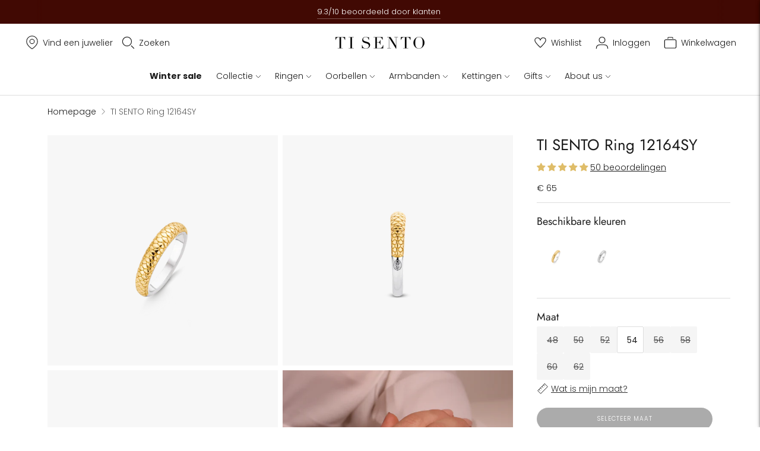

--- FILE ---
content_type: text/html; charset=utf-8
request_url: https://www.tisento-milano.nl/products/ti-sento-milano-ring-12164sy
body_size: 75003
content:
<!doctype html>
<html class="no-js" lang="nl">
  <head>
	<script src="//www.tisento-milano.nl/cdn/shop/files/pandectes-rules.js?v=6140557556402234900"></script>
	
	
	
	
	
	
	
 <script>
 (function(d, id) {
 if (!window.flowbox) { var f = function() { f.q.push(arguments); }; f.q = []; window.flowbox = f; }
if (d.getElementById(id)) { return; }
 var s = d.createElement('script'), fjs = d.scripts[d.scripts.length - 1]; s.id = id; s.async = true;
 s.src = ' https://connect.getflowbox.com/flowbox.js';
 fjs.parentNode.insertBefore(s, fjs);
 })(document, 'flowbox-js-embed');
  </script>


<script>



  var pageType = 'pdp';




  var dataLayer = dataLayer || [];
  dataLayer.push({
  page_country: "nl",
  page_type: pageType
  });

</script>

<!-- Google Tag Manager -->
        <script>(function(w,d,s,l,i){w[l]=w[l]||[];w[l].push({'gtm.start':
        new Date().getTime(),event:'gtm.js'});var f=d.getElementsByTagName(s)[0],
        j=d.createElement(s),dl=l!='dataLayer'?'&l='+l:'';j.async=true;j.src=
        'https://www.googletagmanager.com/gtm.js?id='+i+dl;f.parentNode.insertBefore(j,f);
        })(window,document,'script','dataLayer','GTM-MFGQNRWZ');</script>
        <!-- End Google Tag Manager --><meta charset="utf-8">
    <meta http-equiv="X-UA-Compatible" content="IE=edge,chrome=1">
    <meta name="viewport" content="width=device-width,initial-scale=1"><link rel="canonical" href="https://www.tisento-milano.nl/products/ti-sento-milano-ring-12164sy">
    <link rel="preconnect" href="https://cdn.shopify.com" crossorigin><link rel="preconnect" href="https://fonts.shopifycdn.com" crossorigin><link rel="shortcut icon" href="//www.tisento-milano.nl/cdn/shop/files/favicon-32x32.png?crop=center&height=32&v=1694434723&width=32" type="image/png"><title>TI SENTO Ring 12164SY</title><link rel="alternate" hreflang="nl" href="https://www.tisento-milano.nl/products/ti-sento-milano-ring-12164sy"><link rel="alternate" hreflang="x-default" href="https://www.tisento-milano.com/products/ti-sento-milano-ring-12164sy"><link rel="alternate" hreflang="en-gb" href="https://www.tisento-milano.co.uk/products/ti-sento-milano-ring-12164sy"><link rel="alternate" hreflang="en-us" href="https://us.tisento-milano.com/products/ti-sento-milano-ring-12164sy">

    
      <meta name="description" content="Deze goldplated TI SENTO zilveren ring 12164SY is subtiel en elegant. Haar oogverblindende slangenpatroon geeft haar een vleugje edge. Ze is een echte eyecatcher.">
    






  
  
  
  
  




<meta property="og:url" content="https://www.tisento-milano.nl/products/ti-sento-milano-ring-12164sy">
<meta property="og:site_name" content="TI SENTO">
<meta property="og:type" content="product">
<meta property="og:title" content="TI SENTO Ring 12164SY">
<meta property="og:description" content="Deze goldplated TI SENTO zilveren ring 12164SY is subtiel en elegant. Haar oogverblindende slangenpatroon geeft haar een vleugje edge. Ze is een echte eyecatcher.">
<meta property="og:image" content="http://www.tisento-milano.nl/cdn/shop/products/12164SY_1_e858233c-2389-411f-81e2-bf7528a81624_1024x.png?v=1571710421">
<meta property="og:image:secure_url" content="https://www.tisento-milano.nl/cdn/shop/products/12164SY_1_e858233c-2389-411f-81e2-bf7528a81624_1024x.png?v=1571710421">
<meta property="og:price:amount" content="65,00">
<meta property="og:price:currency" content="EUR">

<meta name="twitter:title" content="TI SENTO Ring 12164SY">
<meta name="twitter:description" content="Deze goldplated TI SENTO zilveren ring 12164SY is subtiel en elegant. Haar oogverblindende slangenpatroon geeft haar een vleugje edge. Ze is een echte eyecatcher.">
<meta name="twitter:card" content="summary_large_image">
<meta name="twitter:image" content="https://www.tisento-milano.nl/cdn/shop/products/12164SY_1_e858233c-2389-411f-81e2-bf7528a81624_1024x.png?v=1571710421">
<meta name="twitter:image:width" content="480">
<meta name="twitter:image:height" content="480">
<script>
  
  //console.log('THEME v6.1.0 by Fluorescent');

  document.documentElement.className = document.documentElement.className.replace('no-js', '');
  if (window.matchMedia(`(prefers-reduced-motion: reduce)`) === true || window.matchMedia(`(prefers-reduced-motion: reduce)`).matches === true) {
    document.documentElement.classList.add('prefers-reduced-motion');
  }

  window.theme = {
    version: 'v6.1.0',
    strings: {
      name: "TI SENTO",
      addToCart: "TOEVOEGEN AAN WINKELWAGEN",
      soldOut: "Uitverkocht",
      unavailable: "Niet beschikbaar",
      quickCartCheckout: "Ga naar Afrekenen",
      collection: {
        filter: "Filter",
        sort: "Sorteren",
        apply: "TOEPASSEN",
        show: "Bekijken",
        manual: "Translation missing: nl.collections.sort.manual",
        price_ascending: "Translation missing: nl.collections.sort.price_ascending",
        price_descending: "Translation missing: nl.collections.sort.price_descending",
        title_ascending: "Translation missing: nl.collections.sort.title_ascending",
        title_descending: "Translation missing: nl.collections.sort.title_descending",
        created_ascending: "Translation missing: nl.collections.sort.created_ascending",
        created_descending: "Translation missing: nl.collections.sort.created_descending",
        best_selling: "Translation missing: nl.collections.sort.best_selling",
      },
      cart: {
        general: {
          currency: "Munteenheid",
          empty: "Je winkelwagen is momenteel leeg.",
          quantity_error: "Het geselecteerde aantal overschrijdt de huidige voorraad",
          quantity_error_updated: "Het geselecteerde aantal overschrijdt de huidige voorraad. Je winkelwagen is bijgewerkt."
        }
      },
      general: {
        menu: {
          logout: "Uitloggen",
          login_register: "Inloggen \/ Registreren"
        },
        products: {
          recently_viewed: "Recent bekeken",
          no_recently_viewed: "Geen recent bekeken artikelen."
        },
        search: {
          search: "Zoekopdracht",
          no_results: "Controleer je spelling of gebruik andere woorden.",
          placeholder: "Zoekopdracht",
          quick_search: "Snelzoeken",
          quick_search_results: {
            one: "Resultaat",
            other: "Resultaten"
          },
          submit: "INDIENEN"
        }
      },
      products: {
        product: {
          view: "Bekijk het volledige product",
          total_reviews: "beoordelingen",
          write_review: "Schrijf een recensie",
          share_heading: "Deel",
          unavailable: "Niet beschikbaar",
          unitPrice: "Eenheid prijs",
          unitPriceSeparator: "per",
          sku: "SKU",
          no_shipping_rates: "Verzendkosten niet beschikbaar",
          country_placeholder: "Land\/regio"
        }
      },
      layout: {
        cart: {
          title: "Winkelwagen"
        }
      },
      search: {
        headings: {
          articles: "Lidwoord",
          pages: "Pagina\u0026#39;s",
          products: "Producten"
        },
        view_all: "Bekijk alles",
        no_results: "Er zijn geen resultaten gevonden",
        nothing_found: "Niets gevonden",
        no_product_results: "Geen productresultaten",
        no_page_results: "Geen paginaresultaten",
        no_article_results: "Geen artikelresultaten"
      },
      accessibility: {
        play_video: "Afspelen",
        pause_video: "Pauzeren",
        range_lower: "Lager",
        range_upper: "Bovenste "
      }
    },
    routes: {
      root: "/",
      cart: {
        base: "/cart",
        add: "/cart/add",
        change: "/cart/change",
        clear: "/cart/clear",
        shipping: "/cart/shipping_rates",
      },
      // Manual routes until Shopify adds support
      products: "/products",
      productRecommendations: "/recommendations/products",
      predictive_search_url: '/search/suggest'
    },
  }

  

</script><script>
    window.theme.moneyFormat = "€ {{ amount_with_comma_separator }}"
  </script>

<style>
  @font-face {
  font-family: Jost;
  font-weight: 400;
  font-style: normal;
  src: url("//www.tisento-milano.nl/cdn/fonts/jost/jost_n4.d47a1b6347ce4a4c9f437608011273009d91f2b7.woff2") format("woff2"),
       url("//www.tisento-milano.nl/cdn/fonts/jost/jost_n4.791c46290e672b3f85c3d1c651ef2efa3819eadd.woff") format("woff");
}

  

  @font-face {
  font-family: Jost;
  font-weight: 400;
  font-style: normal;
  src: url("//www.tisento-milano.nl/cdn/fonts/jost/jost_n4.d47a1b6347ce4a4c9f437608011273009d91f2b7.woff2") format("woff2"),
       url("//www.tisento-milano.nl/cdn/fonts/jost/jost_n4.791c46290e672b3f85c3d1c651ef2efa3819eadd.woff") format("woff");
}

  @font-face {
  font-family: Jost;
  font-weight: 500;
  font-style: normal;
  src: url("//www.tisento-milano.nl/cdn/fonts/jost/jost_n5.7c8497861ffd15f4e1284cd221f14658b0e95d61.woff2") format("woff2"),
       url("//www.tisento-milano.nl/cdn/fonts/jost/jost_n5.fb6a06896db583cc2df5ba1b30d9c04383119dd9.woff") format("woff");
}

  @font-face {
  font-family: Jost;
  font-weight: 400;
  font-style: italic;
  src: url("//www.tisento-milano.nl/cdn/fonts/jost/jost_i4.b690098389649750ada222b9763d55796c5283a5.woff2") format("woff2"),
       url("//www.tisento-milano.nl/cdn/fonts/jost/jost_i4.fd766415a47e50b9e391ae7ec04e2ae25e7e28b0.woff") format("woff");
}


  @font-face {
  font-family: Poppins;
  font-weight: 300;
  font-style: normal;
  src: url("//www.tisento-milano.nl/cdn/fonts/poppins/poppins_n3.05f58335c3209cce17da4f1f1ab324ebe2982441.woff2") format("woff2"),
       url("//www.tisento-milano.nl/cdn/fonts/poppins/poppins_n3.6971368e1f131d2c8ff8e3a44a36b577fdda3ff5.woff") format("woff");
}

  @font-face {
  font-family: Poppins;
  font-weight: 400;
  font-style: normal;
  src: url("//www.tisento-milano.nl/cdn/fonts/poppins/poppins_n4.0ba78fa5af9b0e1a374041b3ceaadf0a43b41362.woff2") format("woff2"),
       url("//www.tisento-milano.nl/cdn/fonts/poppins/poppins_n4.214741a72ff2596839fc9760ee7a770386cf16ca.woff") format("woff");
}

  @font-face {
  font-family: Poppins;
  font-weight: 300;
  font-style: italic;
  src: url("//www.tisento-milano.nl/cdn/fonts/poppins/poppins_i3.8536b4423050219f608e17f134fe9ea3b01ed890.woff2") format("woff2"),
       url("//www.tisento-milano.nl/cdn/fonts/poppins/poppins_i3.0f4433ada196bcabf726ed78f8e37e0995762f7f.woff") format("woff");
}

  @font-face {
  font-family: Poppins;
  font-weight: 400;
  font-style: italic;
  src: url("//www.tisento-milano.nl/cdn/fonts/poppins/poppins_i4.846ad1e22474f856bd6b81ba4585a60799a9f5d2.woff2") format("woff2"),
       url("//www.tisento-milano.nl/cdn/fonts/poppins/poppins_i4.56b43284e8b52fc64c1fd271f289a39e8477e9ec.woff") format("woff");
}


  
  

  :root {
    --color-accent: #2e2e2e;
    --color-text: #1b1b1b;
    --color-text-meta: rgba(27, 27, 27, 0.7);
    --color-button-bg: #000000;
    --color-button-hover-bg: #000000;
    --color-button-active-bg: #000000;
    --color-bg: #ffffff;
    --color-bg-transparent: rgba(255, 255, 255, 0.8);
    --color-bg-contrast: #f2f2f2;
    --color-bg-darker: #f7f7f7;
    --color-background-meta: #f5f5f5;
    --color-border: #dedede;
    --color-border-medium: #c5c5c5;
    --color-border-darker: #b8b8b8;
    --color-border-darkest: #9e9e9e;
    --color-input-text: #000000;
    --color-input-inactive-text: rgba(0, 0, 0, 0.7);
    --color-icon: #b1b1b1;
    --color-icon-darker: #8b8b8b;
    --color-icon-darkerest: #717171;
    --color-primary-button-bg: #2e2e2e;
    --color-primary-button-active-bg: #212121;
    --color-secondary-button-bg: #000000;
    --color-secondary-button-text: #1b1b1b;
    --color-secondary-button-border: rgba(0, 0, 0, 0.2);
    --color-secondary-button-meta: #333333;
    --color-sale-badge: #2e2e2e;
    --color-sold-out-badge: #1b1b1b;
    --color-success-message: #00730b;
    --color-text-success: #00730b;
    --color-error-message: #dd2200;
    --color-text-error: #dd2200;

    --color-contrast-text: #363636;
    --color-contrast-text-meta: rgba(54, 54, 54, 0.7);
    --color-contrast-bg: #f9f9f9;
    --color-contrast-bg-meta: #efefef;
    --color-contrast-border: #e2e2e2;
    --color-contrast-border-darker: #bcbcbc;
    --color-contrast-border-darkest: #a2a2a2;
    --color-contrast-input-text: #919191;
    --color-contrast-input-inactive-text: rgba(145, 145, 145, 0.7);
    --color-contrast-icon: #919191;
    --color-contrast-secondary-button-bg: #000;
    --color-contrast-secondary-button-text: #363636;
    --color-contrast-secondary-button-border: rgba(0, 0, 0, 0.2);
    --color-contrast-secondary-button-meta: #333333;

    --color-header-text: #1b1b1b;
    --color-header-bg: #ffffff;
    --color-header-border: #dedede;
    --color-header-border-darken: #c5c5c5;

    --color-footer-text: #ffffff;
    --color-footer-text-meta: rgba(255, 255, 255, 0.7);
    --color-footer-bg: #2e2e2e;
    --color-footer-border: #ffffff;
    --color-footer-button-bg: #8b8b8b;
    --color-footer-button-bg-lighter: #989898;
    --color-footer-button-text: #ffffff;

    --color-navigation-text: #1b1b1b;
    --color-navigation-text-meta: rgba(27, 27, 27, 0.7);
    --color-navigation-bg: #ffffff;
    --color-navigation-bg-darker: #f2f2f2;

    --color-drawer-text: #1b1b1b;
    --color-drawer-text-meta: rgba(27, 27, 27, 0.7);
    --color-drawer-bg: #ffffff;
    --color-drawer-bg-transparent: rgba(255, 255, 255, 0.8);
    --color-drawer-bg-darker: #f2f2f2;
    --color-drawer-background-meta: #f2f2f2;
    --color-drawer-border: #dadada;
    --color-drawer-border-darker: #b4b4b4;
    --color-drawer-border-darkest: #9a9a9a;
    --color-drawer-input-text: #919191;
    --color-drawer-input-inactive-text: rgba(145, 145, 145, 0.7);
    --color-drawer-icon: #b1b1b1;
    --color-drawer-icon-darker: #8b8b8b;

    --color-placeholder-bg: #fafafa;

    --color-bg-overlay: rgba(27, 27, 27, 0.25);

    --font-logo: Jost, sans-serif;
    --font-logo-weight: 400;
    --font-logo-style: normal;

    --font-heading: Jost, sans-serif;
    --font-heading-weight: 400;
    --font-heading-style: normal;
    --font-heading-bold-weight: 500;

    --font-body: Poppins, sans-serif;
    --font-body-weight: 300;
    --font-body-style: normal;
    --font-body-bold-weight: 400;

    --font-size-body-extra-small: 11px;
    --font-size-body-small: 12px;
    --font-size-body-base: 14px;
    --font-size-body-large: 16px;
    --font-size-body-extra-large: 18px;

    --font-size-heading-1: 28px;
    --font-size-heading-1-small: 24px;
    --font-size-heading-2: 20px;
    --font-size-heading-3: 18px;

    --font-size-navigation: 14px;
    --font-letter-spacing-navigation: 0px;

    --font-size-button: 10px;
    --font-letter-spacing-button: 1px;

    --button-text-transform: uppercase;
    --button-border-radius: 24px;

    --section-vertical-spacing: 40px;
    --section-vertical-spacing-desktop: 80px;
    --section-vertical-spacing-tall: 80px;
    --section-vertical-spacing-tall-desktop: 160px;

    /* Shopify pay specific */
    --payment-terms-background-color: #f5f5f5;
  }
</style><style>
  .accordion__group:after {
    background-color: var(--color-icon);
    -webkit-mask: url(//www.tisento-milano.nl/cdn/shop/t/215/assets/chevron-down.svg?v=14797827152027912471767972747) 50% 50% no-repeat;
    mask: url(//www.tisento-milano.nl/cdn/shop/t/215/assets/chevron-down.svg?v=14797827152027912471767972747) 50% 50% no-repeat;
  }
</style><script>
  flu = window.flu || {};
  flu.chunks = {
    flickity: "//www.tisento-milano.nl/cdn/shop/t/215/assets/flickity-chunk.js?v=161333171902861910521767972755",
    video: "//www.tisento-milano.nl/cdn/shop/t/215/assets/video-chunk.js?v=24308676528595992171767972776",
  };
</script>





  <script type="module" src="//www.tisento-milano.nl/cdn/shop/t/215/assets/theme.min.js?v=3966108266348749861767972771"></script>







<link href="//www.tisento-milano.nl/cdn/shop/t/215/assets/theme.css?v=14274235548564187241767972766" rel="stylesheet" type="text/css" media="all" />
<link href="//www.tisento-milano.nl/cdn/shop/t/215/assets/custom.css?v=91491765861030082881767972752" rel="stylesheet" type="text/css" media="all" />
<meta name="google-site-verification" content="" /><script type="text/javascript">
    (function(c,l,a,r,i,t,y){
        c[a]=c[a]||function(){(c[a].q=c[a].q||[]).push(arguments)};
        t=l.createElement(r);t.async=1;t.src="https://www.clarity.ms/tag/"+i;
        y=l.getElementsByTagName(r)[0];y.parentNode.insertBefore(t,y);
    })(window, document, "clarity", "script", "mcb2ggzbe1");
</script><script src='https://cdnjs.cloudflare.com/ajax/libs/jquery/3.6.0/jquery.min.js'></script>
 <script>window.performance && window.performance.mark && window.performance.mark('shopify.content_for_header.start');</script><meta id="shopify-digital-wallet" name="shopify-digital-wallet" content="/309985332/digital_wallets/dialog">
<meta name="shopify-checkout-api-token" content="e467ae9265b1111e07f4a2d6a5e64d31">
<meta id="in-context-paypal-metadata" data-shop-id="309985332" data-venmo-supported="false" data-environment="production" data-locale="nl_NL" data-paypal-v4="true" data-currency="EUR">
<link rel="alternate" type="application/json+oembed" href="https://www.tisento-milano.nl/products/ti-sento-milano-ring-12164sy.oembed">
<script async="async" src="/checkouts/internal/preloads.js?locale=nl-NL"></script>
<link rel="preconnect" href="https://shop.app" crossorigin="anonymous">
<script async="async" src="https://shop.app/checkouts/internal/preloads.js?locale=nl-NL&shop_id=309985332" crossorigin="anonymous"></script>
<script id="apple-pay-shop-capabilities" type="application/json">{"shopId":309985332,"countryCode":"NL","currencyCode":"EUR","merchantCapabilities":["supports3DS"],"merchantId":"gid:\/\/shopify\/Shop\/309985332","merchantName":"TI SENTO","requiredBillingContactFields":["postalAddress","email"],"requiredShippingContactFields":["postalAddress","email"],"shippingType":"shipping","supportedNetworks":["visa","maestro","masterCard","amex"],"total":{"type":"pending","label":"TI SENTO","amount":"1.00"},"shopifyPaymentsEnabled":true,"supportsSubscriptions":true}</script>
<script id="shopify-features" type="application/json">{"accessToken":"e467ae9265b1111e07f4a2d6a5e64d31","betas":["rich-media-storefront-analytics"],"domain":"www.tisento-milano.nl","predictiveSearch":true,"shopId":309985332,"locale":"nl"}</script>
<script>var Shopify = Shopify || {};
Shopify.shop = "ti-sento-milano-nl.myshopify.com";
Shopify.locale = "nl";
Shopify.currency = {"active":"EUR","rate":"1.0"};
Shopify.country = "NL";
Shopify.theme = {"name":"TI SENTO NL | New Jewels - Winter sale 14-01","id":188813869438,"schema_name":"Lorenza","schema_version":"6.1.0","theme_store_id":null,"role":"main"};
Shopify.theme.handle = "null";
Shopify.theme.style = {"id":null,"handle":null};
Shopify.cdnHost = "www.tisento-milano.nl/cdn";
Shopify.routes = Shopify.routes || {};
Shopify.routes.root = "/";</script>
<script type="module">!function(o){(o.Shopify=o.Shopify||{}).modules=!0}(window);</script>
<script>!function(o){function n(){var o=[];function n(){o.push(Array.prototype.slice.apply(arguments))}return n.q=o,n}var t=o.Shopify=o.Shopify||{};t.loadFeatures=n(),t.autoloadFeatures=n()}(window);</script>
<script>
  window.ShopifyPay = window.ShopifyPay || {};
  window.ShopifyPay.apiHost = "shop.app\/pay";
  window.ShopifyPay.redirectState = null;
</script>
<script id="shop-js-analytics" type="application/json">{"pageType":"product"}</script>
<script defer="defer" async type="module" src="//www.tisento-milano.nl/cdn/shopifycloud/shop-js/modules/v2/client.init-shop-cart-sync_6EKkpqRI.nl.esm.js"></script>
<script defer="defer" async type="module" src="//www.tisento-milano.nl/cdn/shopifycloud/shop-js/modules/v2/chunk.common_3amyFQVI.esm.js"></script>
<script type="module">
  await import("//www.tisento-milano.nl/cdn/shopifycloud/shop-js/modules/v2/client.init-shop-cart-sync_6EKkpqRI.nl.esm.js");
await import("//www.tisento-milano.nl/cdn/shopifycloud/shop-js/modules/v2/chunk.common_3amyFQVI.esm.js");

  window.Shopify.SignInWithShop?.initShopCartSync?.({"fedCMEnabled":true,"windoidEnabled":true});

</script>
<script>
  window.Shopify = window.Shopify || {};
  if (!window.Shopify.featureAssets) window.Shopify.featureAssets = {};
  window.Shopify.featureAssets['shop-js'] = {"shop-cart-sync":["modules/v2/client.shop-cart-sync_DZmSjWzz.nl.esm.js","modules/v2/chunk.common_3amyFQVI.esm.js"],"init-fed-cm":["modules/v2/client.init-fed-cm_giTMTaxo.nl.esm.js","modules/v2/chunk.common_3amyFQVI.esm.js"],"shop-button":["modules/v2/client.shop-button_D98oU0qV.nl.esm.js","modules/v2/chunk.common_3amyFQVI.esm.js"],"shop-cash-offers":["modules/v2/client.shop-cash-offers_DMV0VsjF.nl.esm.js","modules/v2/chunk.common_3amyFQVI.esm.js","modules/v2/chunk.modal_DUXZR_0p.esm.js"],"init-windoid":["modules/v2/client.init-windoid_Cw3EwRoF.nl.esm.js","modules/v2/chunk.common_3amyFQVI.esm.js"],"init-shop-email-lookup-coordinator":["modules/v2/client.init-shop-email-lookup-coordinator_BOUuYTyQ.nl.esm.js","modules/v2/chunk.common_3amyFQVI.esm.js"],"shop-toast-manager":["modules/v2/client.shop-toast-manager_B4egFvJY.nl.esm.js","modules/v2/chunk.common_3amyFQVI.esm.js"],"shop-login-button":["modules/v2/client.shop-login-button_CpQbSvoR.nl.esm.js","modules/v2/chunk.common_3amyFQVI.esm.js","modules/v2/chunk.modal_DUXZR_0p.esm.js"],"avatar":["modules/v2/client.avatar_BTnouDA3.nl.esm.js"],"pay-button":["modules/v2/client.pay-button_C5OzN0Xn.nl.esm.js","modules/v2/chunk.common_3amyFQVI.esm.js"],"init-shop-cart-sync":["modules/v2/client.init-shop-cart-sync_6EKkpqRI.nl.esm.js","modules/v2/chunk.common_3amyFQVI.esm.js"],"init-customer-accounts":["modules/v2/client.init-customer-accounts_CWWqHCxQ.nl.esm.js","modules/v2/client.shop-login-button_CpQbSvoR.nl.esm.js","modules/v2/chunk.common_3amyFQVI.esm.js","modules/v2/chunk.modal_DUXZR_0p.esm.js"],"init-shop-for-new-customer-accounts":["modules/v2/client.init-shop-for-new-customer-accounts_CcvmrONS.nl.esm.js","modules/v2/client.shop-login-button_CpQbSvoR.nl.esm.js","modules/v2/chunk.common_3amyFQVI.esm.js","modules/v2/chunk.modal_DUXZR_0p.esm.js"],"init-customer-accounts-sign-up":["modules/v2/client.init-customer-accounts-sign-up_24fR4HHs.nl.esm.js","modules/v2/client.shop-login-button_CpQbSvoR.nl.esm.js","modules/v2/chunk.common_3amyFQVI.esm.js","modules/v2/chunk.modal_DUXZR_0p.esm.js"],"checkout-modal":["modules/v2/client.checkout-modal_L4S7Y1ps.nl.esm.js","modules/v2/chunk.common_3amyFQVI.esm.js","modules/v2/chunk.modal_DUXZR_0p.esm.js"],"shop-follow-button":["modules/v2/client.shop-follow-button_CUefG8va.nl.esm.js","modules/v2/chunk.common_3amyFQVI.esm.js","modules/v2/chunk.modal_DUXZR_0p.esm.js"],"lead-capture":["modules/v2/client.lead-capture_DVkpEUJZ.nl.esm.js","modules/v2/chunk.common_3amyFQVI.esm.js","modules/v2/chunk.modal_DUXZR_0p.esm.js"],"shop-login":["modules/v2/client.shop-login_CpLXnE3w.nl.esm.js","modules/v2/chunk.common_3amyFQVI.esm.js","modules/v2/chunk.modal_DUXZR_0p.esm.js"],"payment-terms":["modules/v2/client.payment-terms_Bec1wZji.nl.esm.js","modules/v2/chunk.common_3amyFQVI.esm.js","modules/v2/chunk.modal_DUXZR_0p.esm.js"]};
</script>
<script id="__st">var __st={"a":309985332,"offset":3600,"reqid":"bd641275-2a19-4530-abb1-8f23b6868791-1768404564","pageurl":"www.tisento-milano.nl\/products\/ti-sento-milano-ring-12164sy","u":"b39a8745ab84","p":"product","rtyp":"product","rid":1553822253108};</script>
<script>window.ShopifyPaypalV4VisibilityTracking = true;</script>
<script id="captcha-bootstrap">!function(){'use strict';const t='contact',e='account',n='new_comment',o=[[t,t],['blogs',n],['comments',n],[t,'customer']],c=[[e,'customer_login'],[e,'guest_login'],[e,'recover_customer_password'],[e,'create_customer']],r=t=>t.map((([t,e])=>`form[action*='/${t}']:not([data-nocaptcha='true']) input[name='form_type'][value='${e}']`)).join(','),a=t=>()=>t?[...document.querySelectorAll(t)].map((t=>t.form)):[];function s(){const t=[...o],e=r(t);return a(e)}const i='password',u='form_key',d=['recaptcha-v3-token','g-recaptcha-response','h-captcha-response',i],f=()=>{try{return window.sessionStorage}catch{return}},m='__shopify_v',_=t=>t.elements[u];function p(t,e,n=!1){try{const o=window.sessionStorage,c=JSON.parse(o.getItem(e)),{data:r}=function(t){const{data:e,action:n}=t;return t[m]||n?{data:e,action:n}:{data:t,action:n}}(c);for(const[e,n]of Object.entries(r))t.elements[e]&&(t.elements[e].value=n);n&&o.removeItem(e)}catch(o){console.error('form repopulation failed',{error:o})}}const l='form_type',E='cptcha';function T(t){t.dataset[E]=!0}const w=window,h=w.document,L='Shopify',v='ce_forms',y='captcha';let A=!1;((t,e)=>{const n=(g='f06e6c50-85a8-45c8-87d0-21a2b65856fe',I='https://cdn.shopify.com/shopifycloud/storefront-forms-hcaptcha/ce_storefront_forms_captcha_hcaptcha.v1.5.2.iife.js',D={infoText:'Beschermd door hCaptcha',privacyText:'Privacy',termsText:'Voorwaarden'},(t,e,n)=>{const o=w[L][v],c=o.bindForm;if(c)return c(t,g,e,D).then(n);var r;o.q.push([[t,g,e,D],n]),r=I,A||(h.body.append(Object.assign(h.createElement('script'),{id:'captcha-provider',async:!0,src:r})),A=!0)});var g,I,D;w[L]=w[L]||{},w[L][v]=w[L][v]||{},w[L][v].q=[],w[L][y]=w[L][y]||{},w[L][y].protect=function(t,e){n(t,void 0,e),T(t)},Object.freeze(w[L][y]),function(t,e,n,w,h,L){const[v,y,A,g]=function(t,e,n){const i=e?o:[],u=t?c:[],d=[...i,...u],f=r(d),m=r(i),_=r(d.filter((([t,e])=>n.includes(e))));return[a(f),a(m),a(_),s()]}(w,h,L),I=t=>{const e=t.target;return e instanceof HTMLFormElement?e:e&&e.form},D=t=>v().includes(t);t.addEventListener('submit',(t=>{const e=I(t);if(!e)return;const n=D(e)&&!e.dataset.hcaptchaBound&&!e.dataset.recaptchaBound,o=_(e),c=g().includes(e)&&(!o||!o.value);(n||c)&&t.preventDefault(),c&&!n&&(function(t){try{if(!f())return;!function(t){const e=f();if(!e)return;const n=_(t);if(!n)return;const o=n.value;o&&e.removeItem(o)}(t);const e=Array.from(Array(32),(()=>Math.random().toString(36)[2])).join('');!function(t,e){_(t)||t.append(Object.assign(document.createElement('input'),{type:'hidden',name:u})),t.elements[u].value=e}(t,e),function(t,e){const n=f();if(!n)return;const o=[...t.querySelectorAll(`input[type='${i}']`)].map((({name:t})=>t)),c=[...d,...o],r={};for(const[a,s]of new FormData(t).entries())c.includes(a)||(r[a]=s);n.setItem(e,JSON.stringify({[m]:1,action:t.action,data:r}))}(t,e)}catch(e){console.error('failed to persist form',e)}}(e),e.submit())}));const S=(t,e)=>{t&&!t.dataset[E]&&(n(t,e.some((e=>e===t))),T(t))};for(const o of['focusin','change'])t.addEventListener(o,(t=>{const e=I(t);D(e)&&S(e,y())}));const B=e.get('form_key'),M=e.get(l),P=B&&M;t.addEventListener('DOMContentLoaded',(()=>{const t=y();if(P)for(const e of t)e.elements[l].value===M&&p(e,B);[...new Set([...A(),...v().filter((t=>'true'===t.dataset.shopifyCaptcha))])].forEach((e=>S(e,t)))}))}(h,new URLSearchParams(w.location.search),n,t,e,['guest_login'])})(!0,!0)}();</script>
<script integrity="sha256-4kQ18oKyAcykRKYeNunJcIwy7WH5gtpwJnB7kiuLZ1E=" data-source-attribution="shopify.loadfeatures" defer="defer" src="//www.tisento-milano.nl/cdn/shopifycloud/storefront/assets/storefront/load_feature-a0a9edcb.js" crossorigin="anonymous"></script>
<script crossorigin="anonymous" defer="defer" src="//www.tisento-milano.nl/cdn/shopifycloud/storefront/assets/shopify_pay/storefront-65b4c6d7.js?v=20250812"></script>
<script data-source-attribution="shopify.dynamic_checkout.dynamic.init">var Shopify=Shopify||{};Shopify.PaymentButton=Shopify.PaymentButton||{isStorefrontPortableWallets:!0,init:function(){window.Shopify.PaymentButton.init=function(){};var t=document.createElement("script");t.src="https://www.tisento-milano.nl/cdn/shopifycloud/portable-wallets/latest/portable-wallets.nl.js",t.type="module",document.head.appendChild(t)}};
</script>
<script data-source-attribution="shopify.dynamic_checkout.buyer_consent">
  function portableWalletsHideBuyerConsent(e){var t=document.getElementById("shopify-buyer-consent"),n=document.getElementById("shopify-subscription-policy-button");t&&n&&(t.classList.add("hidden"),t.setAttribute("aria-hidden","true"),n.removeEventListener("click",e))}function portableWalletsShowBuyerConsent(e){var t=document.getElementById("shopify-buyer-consent"),n=document.getElementById("shopify-subscription-policy-button");t&&n&&(t.classList.remove("hidden"),t.removeAttribute("aria-hidden"),n.addEventListener("click",e))}window.Shopify?.PaymentButton&&(window.Shopify.PaymentButton.hideBuyerConsent=portableWalletsHideBuyerConsent,window.Shopify.PaymentButton.showBuyerConsent=portableWalletsShowBuyerConsent);
</script>
<script data-source-attribution="shopify.dynamic_checkout.cart.bootstrap">document.addEventListener("DOMContentLoaded",(function(){function t(){return document.querySelector("shopify-accelerated-checkout-cart, shopify-accelerated-checkout")}if(t())Shopify.PaymentButton.init();else{new MutationObserver((function(e,n){t()&&(Shopify.PaymentButton.init(),n.disconnect())})).observe(document.body,{childList:!0,subtree:!0})}}));
</script>
<link id="shopify-accelerated-checkout-styles" rel="stylesheet" media="screen" href="https://www.tisento-milano.nl/cdn/shopifycloud/portable-wallets/latest/accelerated-checkout-backwards-compat.css" crossorigin="anonymous">
<style id="shopify-accelerated-checkout-cart">
        #shopify-buyer-consent {
  margin-top: 1em;
  display: inline-block;
  width: 100%;
}

#shopify-buyer-consent.hidden {
  display: none;
}

#shopify-subscription-policy-button {
  background: none;
  border: none;
  padding: 0;
  text-decoration: underline;
  font-size: inherit;
  cursor: pointer;
}

#shopify-subscription-policy-button::before {
  box-shadow: none;
}

      </style>

<script>window.performance && window.performance.mark && window.performance.mark('shopify.content_for_header.end');</script>
  <!-- BEGIN app block: shopify://apps/pandectes-gdpr/blocks/banner/58c0baa2-6cc1-480c-9ea6-38d6d559556a --><script>
  if (new URL(window.location.href).searchParams.get('trace') === '*') {
    console.log('pandectes metafields', {"banner":{"store":{"id":309985332,"plan":"plus","theme":"TI SENTO NL | AW25 Launch","primaryLocale":"nl","adminMode":false,"headless":false,"storefrontRootDomain":"","checkoutRootDomain":"","storefrontAccessToken":""},"tsPublished":1758540031,"declaration":{"showPurpose":false,"showProvider":false,"declIntroText":"We gebruiken cookies om de functionaliteit van de website te optimaliseren, de prestaties te analyseren en u een gepersonaliseerde ervaring te bieden. Sommige cookies zijn essentieel om de website goed te laten werken en correct te laten functioneren. Die cookies kunnen niet worden uitgeschakeld. In dit venster kunt u uw voorkeur voor cookies beheren.","showDateGenerated":true},"language":{"unpublished":[],"languageMode":"Single","fallbackLanguage":"nl","languageDetection":"browser","languagesSupported":[]},"texts":{"managed":{"headerText":{"nl":"Wij respecteren uw privacy"},"consentText":{"nl":"Om je de beste ervaring te bieden gebruikt deze website cookies."},"linkText":{"nl":"Lees onze privacy policy"},"imprintText":{"nl":"Afdruk"},"googleLinkText":{"nl":"Privacyvoorwaarden van Google"},"allowButtonText":{"nl":"ACCEPTEREN"},"denyButtonText":{"nl":"AFWIJZEN"},"dismissButtonText":{"nl":"OK"},"leaveSiteButtonText":{"nl":"Verlaat deze site"},"preferencesButtonText":{"nl":"Voorkeuren"},"cookiePolicyText":{"nl":"Cookie beleid"},"preferencesPopupTitleText":{"nl":"Toestemmingsvoorkeuren beheren"},"preferencesPopupIntroText":{"nl":"We gebruiken cookies om de functionaliteit van de website te optimaliseren, de prestaties te analyseren en u een gepersonaliseerde ervaring te bieden. Sommige cookies zijn essentieel om de website correct te laten werken en functioneren. Die cookies kunnen niet worden uitgeschakeld. In dit venster kunt u uw voorkeur voor cookies beheren."},"preferencesPopupSaveButtonText":{"nl":"Voorkeuren opslaan"},"preferencesPopupCloseButtonText":{"nl":"Sluiten"},"preferencesPopupAcceptAllButtonText":{"nl":"Accepteer alles"},"preferencesPopupRejectAllButtonText":{"nl":"Alles afwijzen"},"cookiesDetailsText":{"nl":"Cookiegegevens"},"preferencesPopupAlwaysAllowedText":{"nl":"altijd toegestaan"},"accessSectionParagraphText":{"nl":"U heeft te allen tijde het recht om uw gegevens in te zien."},"accessSectionTitleText":{"nl":"Gegevensportabiliteit"},"accessSectionAccountInfoActionText":{"nl":"Persoonlijke gegevens"},"accessSectionDownloadReportActionText":{"nl":"Download alles"},"accessSectionGDPRRequestsActionText":{"nl":"Verzoeken van betrokkenen"},"accessSectionOrdersRecordsActionText":{"nl":"Bestellingen"},"rectificationSectionParagraphText":{"nl":"U hebt het recht om te vragen dat uw gegevens worden bijgewerkt wanneer u dat nodig acht."},"rectificationSectionTitleText":{"nl":"Gegevens rectificatie"},"rectificationCommentPlaceholder":{"nl":"Beschrijf wat u wilt bijwerken"},"rectificationCommentValidationError":{"nl":"Commentaar is verplicht"},"rectificationSectionEditAccountActionText":{"nl":"Vraag een update aan"},"erasureSectionTitleText":{"nl":"Recht om vergeten te worden"},"erasureSectionParagraphText":{"nl":"U heeft het recht om al uw gegevens te laten wissen. Daarna heeft u geen toegang meer tot uw account."},"erasureSectionRequestDeletionActionText":{"nl":"Verzoek om verwijdering van persoonlijke gegevens"},"consentDate":{"nl":"Toestemmingsdatum"},"consentId":{"nl":"Toestemmings-ID"},"consentSectionChangeConsentActionText":{"nl":"Wijzig de toestemmingsvoorkeur"},"consentSectionConsentedText":{"nl":"U heeft ingestemd met het cookiebeleid van deze website op:"},"consentSectionNoConsentText":{"nl":"U heeft niet ingestemd met het cookiebeleid van deze website."},"consentSectionTitleText":{"nl":"Uw toestemming voor cookies"},"consentStatus":{"nl":"Toestemmingsvoorkeur"},"confirmationFailureMessage":{"nl":"Uw verzoek is niet geverifieerd. Probeer het opnieuw en als het probleem aanhoudt, neem dan contact op met de winkeleigenaar voor hulp"},"confirmationFailureTitle":{"nl":"Er is een probleem opgetreden"},"confirmationSuccessMessage":{"nl":"We zullen spoedig contact met u opnemen over uw verzoek."},"confirmationSuccessTitle":{"nl":"Uw verzoek is geverifieerd"},"guestsSupportEmailFailureMessage":{"nl":"Uw verzoek is niet ingediend. Probeer het opnieuw en als het probleem aanhoudt, neem dan contact op met de winkeleigenaar voor hulp."},"guestsSupportEmailFailureTitle":{"nl":"Er is een probleem opgetreden"},"guestsSupportEmailPlaceholder":{"nl":"E-mailadres"},"guestsSupportEmailSuccessMessage":{"nl":"Als je bent geregistreerd als klant van deze winkel, ontvang je binnenkort een e-mail met instructies over hoe je verder kunt gaan."},"guestsSupportEmailSuccessTitle":{"nl":"dankjewel voor je aanvraag"},"guestsSupportEmailValidationError":{"nl":"E-mail is niet geldig"},"guestsSupportInfoText":{"nl":"Log in met uw klantaccount om verder te gaan."},"submitButton":{"nl":"Indienen"},"submittingButton":{"nl":"Verzenden..."},"cancelButton":{"nl":"Annuleren"},"declIntroText":{"nl":"We gebruiken cookies om de functionaliteit van de website te optimaliseren, de prestaties te analyseren en u een gepersonaliseerde ervaring te bieden. Sommige cookies zijn essentieel om de website goed te laten werken en correct te laten functioneren. Die cookies kunnen niet worden uitgeschakeld. In dit venster kunt u uw voorkeur voor cookies beheren."},"declName":{"nl":"Naam"},"declPurpose":{"nl":"Doel"},"declType":{"nl":"Type"},"declRetention":{"nl":"Behoud"},"declProvider":{"nl":"Aanbieder"},"declFirstParty":{"nl":"Directe"},"declThirdParty":{"nl":"Derde partij"},"declSeconds":{"nl":"seconden"},"declMinutes":{"nl":"minuten"},"declHours":{"nl":"uur"},"declDays":{"nl":"dagen"},"declMonths":{"nl":"maanden"},"declYears":{"nl":"jaren"},"declSession":{"nl":"Sessie"},"declDomain":{"nl":"Domein"},"declPath":{"nl":"Pad"},"declWeeks":{"nl":"week(en)"}},"categories":{"strictlyNecessaryCookiesTitleText":{"nl":"Strikt noodzakelijke cookies"},"strictlyNecessaryCookiesDescriptionText":{"nl":"Deze cookies zijn essentieel om u in staat te stellen door de website te navigeren en de functies ervan te gebruiken, zoals toegang tot beveiligde delen van de website. Zonder deze cookies kan de website niet goed functioneren."},"functionalityCookiesTitleText":{"nl":"Functionele cookies"},"functionalityCookiesDescriptionText":{"nl":"Deze cookies stellen de site in staat om verbeterde functionaliteit en personalisatie te bieden. Ze kunnen worden ingesteld door ons of door externe providers wiens diensten we aan onze pagina's hebben toegevoegd. Als u deze cookies niet toestaat, werken sommige of al deze diensten mogelijk niet correct."},"performanceCookiesTitleText":{"nl":"Prestatiecookies"},"performanceCookiesDescriptionText":{"nl":"Deze cookies stellen ons in staat om de prestaties van onze website te monitoren en te verbeteren. Ze stellen ons bijvoorbeeld in staat om bezoeken te tellen, verkeersbronnen te identificeren en te zien welke delen van de site het populairst zijn."},"targetingCookiesTitleText":{"nl":"Targeting-cookies"},"targetingCookiesDescriptionText":{"nl":"Deze cookies kunnen via onze site worden geplaatst door onze advertentiepartners. Ze kunnen door die bedrijven worden gebruikt om een profiel van uw interesses op te bouwen en u relevante advertenties op andere sites te tonen. Ze slaan geen directe persoonlijke informatie op, maar zijn gebaseerd op de unieke identificatie van uw browser en internetapparaat. Als je deze cookies niet toestaat, krijg je minder gerichte advertenties te zien."},"unclassifiedCookiesTitleText":{"nl":"Niet-geclassificeerde cookies"},"unclassifiedCookiesDescriptionText":{"nl":"Niet-geclassificeerde cookies zijn cookies die we aan het classificeren zijn, samen met de aanbieders van individuele cookies."}},"auto":{}},"library":{"previewMode":false,"fadeInTimeout":0,"defaultBlocked":7,"showLink":true,"showImprintLink":false,"showGoogleLink":false,"enabled":true,"cookie":{"expiryDays":365,"secure":true,"domain":""},"dismissOnScroll":false,"dismissOnWindowClick":false,"dismissOnTimeout":false,"palette":{"popup":{"background":"#FFFFFF","backgroundForCalculations":{"a":1,"b":255,"g":255,"r":255},"text":"#000000"},"button":{"background":"transparent","backgroundForCalculations":{"a":1,"b":255,"g":255,"r":255},"text":"#000000","textForCalculation":{"a":1,"b":0,"g":0,"r":0},"border":"#000000"}},"content":{"href":"https:\/\/www.tisento-milano.nl\/pages\/privacy-policy","imprintHref":"\/","close":"\u0026#10005;","target":"","logo":""},"window":"\u003cdiv role=\"dialog\" aria-label=\"{{header}}\" aria-describedby=\"cookieconsent:desc\" id=\"pandectes-banner\" class=\"cc-window-wrapper cc-overlay-wrapper\"\u003e\u003cdiv class=\"pd-cookie-banner-window cc-window {{classes}}\"\u003e\u003c!--googleoff: all--\u003e{{children}}\u003c!--googleon: all--\u003e\u003c\/div\u003e\u003c\/div\u003e","compliance":{"opt-both":"\u003cdiv class=\"cc-compliance cc-highlight\"\u003e{{deny}}{{allow}}\u003c\/div\u003e"},"type":"opt-both","layouts":{"basic":"{{messagelink}}{{compliance}}{{close}}"},"position":"overlay","theme":"wired","revokable":false,"animateRevokable":false,"revokableReset":false,"revokableLogoUrl":"","revokablePlacement":"bottom-left","revokableMarginHorizontal":15,"revokableMarginVertical":15,"static":false,"autoAttach":true,"hasTransition":false,"blacklistPage":[""],"elements":{"close":"\u003cbutton aria-label=\"Sluiten\" type=\"button\" class=\"cc-close\"\u003e{{close}}\u003c\/button\u003e","dismiss":"\u003cbutton type=\"button\" class=\"cc-btn cc-btn-decision cc-dismiss\"\u003e{{dismiss}}\u003c\/button\u003e","allow":"\u003cbutton type=\"button\" class=\"cc-btn cc-btn-decision cc-allow\"\u003e{{allow}}\u003c\/button\u003e","deny":"\u003cbutton type=\"button\" class=\"cc-btn cc-btn-decision cc-deny\"\u003e{{deny}}\u003c\/button\u003e","preferences":"\u003cbutton type=\"button\" class=\"cc-btn cc-settings\" onclick=\"Pandectes.fn.openPreferences()\"\u003e{{preferences}}\u003c\/button\u003e"}},"geolocation":{"brOnly":false,"caOnly":false,"chOnly":false,"euOnly":false,"jpOnly":false,"thOnly":false,"canadaOnly":false,"canadaLaw25":false,"canadaPipeda":false,"globalVisibility":true},"dsr":{"guestsSupport":false,"accessSectionDownloadReportAuto":false},"banner":{"resetTs":1694685720,"extraCss":"        .cc-banner-logo {max-width: 24em!important;}    @media(min-width: 768px) {.cc-window.cc-floating{max-width: 24em!important;width: 24em!important;}}    .cc-message, .pd-cookie-banner-window .cc-header, .cc-logo {text-align: center}    .cc-window-wrapper{z-index: 2147483647;-webkit-transition: opacity 1s ease;  transition: opacity 1s ease;}    .cc-window{z-index: 2147483647;font-family: inherit;}    .pd-cookie-banner-window .cc-header{font-family: inherit;}    .pd-cp-ui{font-family: inherit; background-color: #FFFFFF;color:#000000;}    button.pd-cp-btn, a.pd-cp-btn{}    input + .pd-cp-preferences-slider{background-color: rgba(0, 0, 0, 0.3)}    .pd-cp-scrolling-section::-webkit-scrollbar{background-color: rgba(0, 0, 0, 0.3)}    input:checked + .pd-cp-preferences-slider{background-color: rgba(0, 0, 0, 1)}    .pd-cp-scrolling-section::-webkit-scrollbar-thumb {background-color: rgba(0, 0, 0, 1)}    .pd-cp-ui-close{color:#000000;}    .pd-cp-preferences-slider:before{background-color: #FFFFFF}    .pd-cp-title:before {border-color: #000000!important}    .pd-cp-preferences-slider{background-color:#000000}    .pd-cp-toggle{color:#000000!important}    @media(max-width:699px) {.pd-cp-ui-close-top svg {fill: #000000}}    .pd-cp-toggle:hover,.pd-cp-toggle:visited,.pd-cp-toggle:active{color:#000000!important}    .pd-cookie-banner-window {box-shadow: 0 0 18px rgb(0 0 0 \/ 20%);}  .cc-header{display: none;}.cc-compliance{flex-direction:column-reverse;}.cc-allow{border-width:0.1px;border-radius:22px;background-color:black !important;color:white !important;font-weight: normal;}.cc-deny{border-width:0px;border-radius:22px;text-decoration-line: underline;font-weight: normal;}.cc-close{display: none;}","customJavascript":{},"showPoweredBy":false,"logoHeight":40,"revokableTrigger":false,"hybridStrict":false,"cookiesBlockedByDefault":"7","isActive":true,"implicitSavePreferences":false,"cookieIcon":false,"blockBots":false,"showCookiesDetails":false,"hasTransition":false,"blockingPage":false,"showOnlyLandingPage":false,"leaveSiteUrl":"https:\/\/www.google.com","linkRespectStoreLang":false},"cookies":{"0":[{"name":"secure_customer_sig","type":"http","domain":"www.tisento-milano.nl","path":"\/","provider":"Shopify","firstParty":true,"retention":"1 year(s)","session":false,"expires":1,"unit":"declYears","purpose":{"nl":"Used in connection with customer login."}},{"name":"localization","type":"http","domain":"www.tisento-milano.nl","path":"\/","provider":"Shopify","firstParty":true,"retention":"1 year(s)","session":false,"expires":1,"unit":"declYears","purpose":{"nl":"Shopify store localization"}},{"name":"_cmp_a","type":"http","domain":".tisento-milano.nl","path":"\/","provider":"Shopify","firstParty":true,"retention":"24 hour(s)","session":false,"expires":24,"unit":"declHours","purpose":{"nl":"Used for managing customer privacy settings."}},{"name":"keep_alive","type":"http","domain":"www.tisento-milano.nl","path":"\/","provider":"Shopify","firstParty":true,"retention":"30 minute(s)","session":false,"expires":30,"unit":"declMinutes","purpose":{"nl":"Used in connection with buyer localization."}},{"name":"_secure_session_id","type":"http","domain":"www.tisento-milano.nl","path":"\/","provider":"Shopify","firstParty":true,"retention":"24 hour(s)","session":false,"expires":24,"unit":"declHours","purpose":{"nl":"Used in connection with navigation through a storefront."}}],"1":[{"name":"_hjSessionUser_957655","type":"http","domain":".tisento-milano.nl","path":"\/","provider":"Hotjar","firstParty":true,"retention":"1 year(s)","session":false,"expires":1,"unit":"declYears","purpose":{"nl":"Used by Hotjar to store a unique user ID."}},{"name":"_hjSession_957655","type":"http","domain":".tisento-milano.nl","path":"\/","provider":"Hotjar","firstParty":true,"retention":"30 minute(s)","session":false,"expires":30,"unit":"declMinutes","purpose":{"nl":"Used by Hotjar to provide functions across pages."}}],"2":[{"name":"_y","type":"http","domain":".tisento-milano.nl","path":"\/","provider":"Shopify","firstParty":true,"retention":"1 year(s)","session":false,"expires":1,"unit":"declYears","purpose":{"nl":"Shopify analytics."}},{"name":"_s","type":"http","domain":".tisento-milano.nl","path":"\/","provider":"Shopify","firstParty":true,"retention":"30 minute(s)","session":false,"expires":30,"unit":"declMinutes","purpose":{"nl":"Shopify analytics."}},{"name":"_shopify_y","type":"http","domain":".tisento-milano.nl","path":"\/","provider":"Shopify","firstParty":true,"retention":"1 year(s)","session":false,"expires":1,"unit":"declYears","purpose":{"nl":"Shopify analytics."}},{"name":"_shopify_s","type":"http","domain":".tisento-milano.nl","path":"\/","provider":"Shopify","firstParty":true,"retention":"30 minute(s)","session":false,"expires":30,"unit":"declMinutes","purpose":{"nl":"Shopify analytics."}},{"name":"_orig_referrer","type":"http","domain":".tisento-milano.nl","path":"\/","provider":"Shopify","firstParty":true,"retention":"14 day(s)","session":false,"expires":14,"unit":"declDays","purpose":{"nl":"Tracks landing pages."}},{"name":"_landing_page","type":"http","domain":".tisento-milano.nl","path":"\/","provider":"Shopify","firstParty":true,"retention":"14 day(s)","session":false,"expires":14,"unit":"declDays","purpose":{"nl":"Tracks landing pages."}},{"name":"_shopify_sa_p","type":"http","domain":".tisento-milano.nl","path":"\/","provider":"Shopify","firstParty":true,"retention":"30 minute(s)","session":false,"expires":30,"unit":"declMinutes","purpose":{"nl":"Shopify analytics relating to marketing \u0026 referrals."}},{"name":"_shopify_sa_t","type":"http","domain":".tisento-milano.nl","path":"\/","provider":"Shopify","firstParty":true,"retention":"30 minute(s)","session":false,"expires":30,"unit":"declMinutes","purpose":{"nl":"Shopify analytics relating to marketing \u0026 referrals."}},{"name":"_ga_GBNWHN55L3","type":"http","domain":".tisento-milano.nl","path":"\/","provider":"Google","firstParty":true,"retention":"1 year(s)","session":false,"expires":1,"unit":"declYears","purpose":{"nl":"Cookie is set by Google Analytics with unknown functionality"}},{"name":"_ga","type":"http","domain":".tisento-milano.nl","path":"\/","provider":"Google","firstParty":true,"retention":"1 year(s)","session":false,"expires":1,"unit":"declYears","purpose":{"nl":"Cookie is set by Google Analytics with unknown functionality"}},{"name":"_gid","type":"http","domain":".tisento-milano.nl","path":"\/","provider":"Google","firstParty":true,"retention":"24 hour(s)","session":false,"expires":24,"unit":"declHours","purpose":{"nl":"Cookie is placed by Google Analytics to count and track pageviews."}},{"name":"_gat","type":"http","domain":".tisento-milano.nl","path":"\/","provider":"Google","firstParty":true,"retention":"39 second(s)","session":false,"expires":39,"unit":"declSeconds","purpose":{"nl":"Cookie is placed by Google Analytics to filter requests from bots."}}],"4":[{"name":"__kla_id","type":"http","domain":"www.tisento-milano.nl","path":"\/","provider":"Klaviyo","firstParty":true,"retention":"1 year(s)","session":false,"expires":1,"unit":"declYears","purpose":{"nl":"Tracks when someone clicks through a Klaviyo email to your website"}}],"8":[{"name":"country-popup","type":"http","domain":"www.tisento-milano.nl","path":"\/","provider":"Unknown","firstParty":true,"retention":"7 day(s)","session":false,"expires":7,"unit":"declDays","purpose":{"nl":""}},{"name":"_hjFirstSeen","type":"http","domain":".tisento-milano.nl","path":"\/","provider":"Unknown","firstParty":true,"retention":"30 minute(s)","session":false,"expires":30,"unit":"declMinutes","purpose":{"nl":""}},{"name":"_hjIncludedInSessionSample_957655","type":"http","domain":".tisento-milano.nl","path":"\/","provider":"Unknown","firstParty":true,"retention":"2 minute(s)","session":false,"expires":2,"unit":"declMinutes","purpose":{"nl":""}},{"name":"_hjAbsoluteSessionInProgress","type":"http","domain":".tisento-milano.nl","path":"\/","provider":"Unknown","firstParty":true,"retention":"30 minute(s)","session":false,"expires":30,"unit":"declMinutes","purpose":{"nl":""}},{"name":"ps_analytics","type":"http","domain":"www.tisento-milano.nl","path":"\/","provider":"Unknown","firstParty":true,"retention":"30 day(s)","session":false,"expires":30,"unit":"declDays","purpose":{"nl":""}},{"name":"octane%2Fshopify%2Fuid","type":"http","domain":".www.tisento-milano.nl","path":"\/","provider":"Unknown","firstParty":true,"retention":"1 year(s)","session":false,"expires":1,"unit":"declYears","purpose":{"nl":""}}]},"blocker":{"isActive":false,"googleConsentMode":{"id":"","onlyGtm":false,"analyticsId":"","adwordsId":"","isActive":true,"adStorageCategory":4,"analyticsStorageCategory":0,"personalizationStorageCategory":1,"functionalityStorageCategory":1,"customEvent":true,"securityStorageCategory":0,"redactData":true,"urlPassthrough":false,"dataLayerProperty":"dataLayer","waitForUpdate":2000,"useNativeChannel":true,"debugMode":false},"facebookPixel":{"id":"","isActive":false,"ldu":false},"microsoft":{"isActive":true,"uetTags":"199014249"},"rakuten":{"isActive":false,"cmp":false,"ccpa":false},"klaviyoIsActive":false,"gpcIsActive":false,"clarity":{"isActive":true,"id":"mcb2ggzbe1"},"defaultBlocked":7,"patterns":{"whiteList":[],"blackList":{"1":[],"2":[],"4":[],"8":[]},"iframesWhiteList":[],"iframesBlackList":{"1":[],"2":[],"4":[],"8":[]},"beaconsWhiteList":[],"beaconsBlackList":{"1":[],"2":[],"4":[],"8":[]}}}},"hasRules":true,"rules":{"store":{"id":309985332,"adminMode":false,"headless":false,"storefrontRootDomain":"","checkoutRootDomain":"","storefrontAccessToken":""},"banner":{"revokableTrigger":false,"cookiesBlockedByDefault":"7","hybridStrict":false,"isActive":true},"geolocation":{"brOnly":false,"caOnly":false,"chOnly":false,"euOnly":false,"jpOnly":false,"thOnly":false,"canadaOnly":false,"canadaLaw25":false,"canadaPipeda":false,"globalVisibility":true},"blocker":{"isActive":false,"googleConsentMode":{"isActive":true,"id":"","analyticsId":"","onlyGtm":false,"adwordsId":"","adStorageCategory":4,"analyticsStorageCategory":0,"functionalityStorageCategory":1,"personalizationStorageCategory":1,"securityStorageCategory":0,"customEvent":true,"redactData":true,"urlPassthrough":false,"dataLayerProperty":"dataLayer","waitForUpdate":2000,"useNativeChannel":true,"debugMode":false},"facebookPixel":{"isActive":false,"id":"","ldu":false},"microsoft":{"isActive":true,"uetTags":"199014249"},"clarity":{"isActive":true,"id":"mcb2ggzbe1"},"rakuten":{"isActive":false,"cmp":false,"ccpa":false},"gpcIsActive":false,"klaviyoIsActive":false,"defaultBlocked":7,"patterns":{"whiteList":[],"blackList":{"1":[],"2":[],"4":[],"8":[]},"iframesWhiteList":[],"iframesBlackList":{"1":[],"2":[],"4":[],"8":[]},"beaconsWhiteList":[],"beaconsBlackList":{"1":[],"2":[],"4":[],"8":[]}}}},"tcfIsActive":false});
  }
</script>

  
    
      <!-- TCF is active, scripts are loaded above -->
      
        <script>
          if (!window.PandectesRulesSettings) {
            window.PandectesRulesSettings = {"store":{"id":309985332,"adminMode":false,"headless":false,"storefrontRootDomain":"","checkoutRootDomain":"","storefrontAccessToken":""},"banner":{"revokableTrigger":false,"cookiesBlockedByDefault":"7","hybridStrict":false,"isActive":true},"geolocation":{"brOnly":false,"caOnly":false,"chOnly":false,"euOnly":false,"jpOnly":false,"thOnly":false,"canadaOnly":false,"canadaLaw25":false,"canadaPipeda":false,"globalVisibility":true},"blocker":{"isActive":false,"googleConsentMode":{"isActive":true,"id":"","analyticsId":"","onlyGtm":false,"adwordsId":"","adStorageCategory":4,"analyticsStorageCategory":0,"functionalityStorageCategory":1,"personalizationStorageCategory":1,"securityStorageCategory":0,"customEvent":true,"redactData":true,"urlPassthrough":false,"dataLayerProperty":"dataLayer","waitForUpdate":2000,"useNativeChannel":true,"debugMode":false},"facebookPixel":{"isActive":false,"id":"","ldu":false},"microsoft":{"isActive":true,"uetTags":"199014249"},"clarity":{"isActive":true,"id":"mcb2ggzbe1"},"rakuten":{"isActive":false,"cmp":false,"ccpa":false},"gpcIsActive":false,"klaviyoIsActive":false,"defaultBlocked":7,"patterns":{"whiteList":[],"blackList":{"1":[],"2":[],"4":[],"8":[]},"iframesWhiteList":[],"iframesBlackList":{"1":[],"2":[],"4":[],"8":[]},"beaconsWhiteList":[],"beaconsBlackList":{"1":[],"2":[],"4":[],"8":[]}}}};
            const rulesScript = document.createElement('script');
            window.PandectesRulesSettings.auto = true;
            rulesScript.src = "https://cdn.shopify.com/extensions/019bbd13-541c-785d-b67a-9529f54205d8/gdpr-208/assets/pandectes-rules.js";
            const firstChild = document.head.firstChild;
            document.head.insertBefore(rulesScript, firstChild);
          }
        </script>
      
      <script>
        
          window.PandectesSettings = {"store":{"id":309985332,"plan":"plus","theme":"TI SENTO NL | AW25 Launch","primaryLocale":"nl","adminMode":false,"headless":false,"storefrontRootDomain":"","checkoutRootDomain":"","storefrontAccessToken":""},"tsPublished":1758540031,"declaration":{"showPurpose":false,"showProvider":false,"declIntroText":"We gebruiken cookies om de functionaliteit van de website te optimaliseren, de prestaties te analyseren en u een gepersonaliseerde ervaring te bieden. Sommige cookies zijn essentieel om de website goed te laten werken en correct te laten functioneren. Die cookies kunnen niet worden uitgeschakeld. In dit venster kunt u uw voorkeur voor cookies beheren.","showDateGenerated":true},"language":{"unpublished":[],"languageMode":"Single","fallbackLanguage":"nl","languageDetection":"browser","languagesSupported":[]},"texts":{"managed":{"headerText":{"nl":"Wij respecteren uw privacy"},"consentText":{"nl":"Om je de beste ervaring te bieden gebruikt deze website cookies."},"linkText":{"nl":"Lees onze privacy policy"},"imprintText":{"nl":"Afdruk"},"googleLinkText":{"nl":"Privacyvoorwaarden van Google"},"allowButtonText":{"nl":"ACCEPTEREN"},"denyButtonText":{"nl":"AFWIJZEN"},"dismissButtonText":{"nl":"OK"},"leaveSiteButtonText":{"nl":"Verlaat deze site"},"preferencesButtonText":{"nl":"Voorkeuren"},"cookiePolicyText":{"nl":"Cookie beleid"},"preferencesPopupTitleText":{"nl":"Toestemmingsvoorkeuren beheren"},"preferencesPopupIntroText":{"nl":"We gebruiken cookies om de functionaliteit van de website te optimaliseren, de prestaties te analyseren en u een gepersonaliseerde ervaring te bieden. Sommige cookies zijn essentieel om de website correct te laten werken en functioneren. Die cookies kunnen niet worden uitgeschakeld. In dit venster kunt u uw voorkeur voor cookies beheren."},"preferencesPopupSaveButtonText":{"nl":"Voorkeuren opslaan"},"preferencesPopupCloseButtonText":{"nl":"Sluiten"},"preferencesPopupAcceptAllButtonText":{"nl":"Accepteer alles"},"preferencesPopupRejectAllButtonText":{"nl":"Alles afwijzen"},"cookiesDetailsText":{"nl":"Cookiegegevens"},"preferencesPopupAlwaysAllowedText":{"nl":"altijd toegestaan"},"accessSectionParagraphText":{"nl":"U heeft te allen tijde het recht om uw gegevens in te zien."},"accessSectionTitleText":{"nl":"Gegevensportabiliteit"},"accessSectionAccountInfoActionText":{"nl":"Persoonlijke gegevens"},"accessSectionDownloadReportActionText":{"nl":"Download alles"},"accessSectionGDPRRequestsActionText":{"nl":"Verzoeken van betrokkenen"},"accessSectionOrdersRecordsActionText":{"nl":"Bestellingen"},"rectificationSectionParagraphText":{"nl":"U hebt het recht om te vragen dat uw gegevens worden bijgewerkt wanneer u dat nodig acht."},"rectificationSectionTitleText":{"nl":"Gegevens rectificatie"},"rectificationCommentPlaceholder":{"nl":"Beschrijf wat u wilt bijwerken"},"rectificationCommentValidationError":{"nl":"Commentaar is verplicht"},"rectificationSectionEditAccountActionText":{"nl":"Vraag een update aan"},"erasureSectionTitleText":{"nl":"Recht om vergeten te worden"},"erasureSectionParagraphText":{"nl":"U heeft het recht om al uw gegevens te laten wissen. Daarna heeft u geen toegang meer tot uw account."},"erasureSectionRequestDeletionActionText":{"nl":"Verzoek om verwijdering van persoonlijke gegevens"},"consentDate":{"nl":"Toestemmingsdatum"},"consentId":{"nl":"Toestemmings-ID"},"consentSectionChangeConsentActionText":{"nl":"Wijzig de toestemmingsvoorkeur"},"consentSectionConsentedText":{"nl":"U heeft ingestemd met het cookiebeleid van deze website op:"},"consentSectionNoConsentText":{"nl":"U heeft niet ingestemd met het cookiebeleid van deze website."},"consentSectionTitleText":{"nl":"Uw toestemming voor cookies"},"consentStatus":{"nl":"Toestemmingsvoorkeur"},"confirmationFailureMessage":{"nl":"Uw verzoek is niet geverifieerd. Probeer het opnieuw en als het probleem aanhoudt, neem dan contact op met de winkeleigenaar voor hulp"},"confirmationFailureTitle":{"nl":"Er is een probleem opgetreden"},"confirmationSuccessMessage":{"nl":"We zullen spoedig contact met u opnemen over uw verzoek."},"confirmationSuccessTitle":{"nl":"Uw verzoek is geverifieerd"},"guestsSupportEmailFailureMessage":{"nl":"Uw verzoek is niet ingediend. Probeer het opnieuw en als het probleem aanhoudt, neem dan contact op met de winkeleigenaar voor hulp."},"guestsSupportEmailFailureTitle":{"nl":"Er is een probleem opgetreden"},"guestsSupportEmailPlaceholder":{"nl":"E-mailadres"},"guestsSupportEmailSuccessMessage":{"nl":"Als je bent geregistreerd als klant van deze winkel, ontvang je binnenkort een e-mail met instructies over hoe je verder kunt gaan."},"guestsSupportEmailSuccessTitle":{"nl":"dankjewel voor je aanvraag"},"guestsSupportEmailValidationError":{"nl":"E-mail is niet geldig"},"guestsSupportInfoText":{"nl":"Log in met uw klantaccount om verder te gaan."},"submitButton":{"nl":"Indienen"},"submittingButton":{"nl":"Verzenden..."},"cancelButton":{"nl":"Annuleren"},"declIntroText":{"nl":"We gebruiken cookies om de functionaliteit van de website te optimaliseren, de prestaties te analyseren en u een gepersonaliseerde ervaring te bieden. Sommige cookies zijn essentieel om de website goed te laten werken en correct te laten functioneren. Die cookies kunnen niet worden uitgeschakeld. In dit venster kunt u uw voorkeur voor cookies beheren."},"declName":{"nl":"Naam"},"declPurpose":{"nl":"Doel"},"declType":{"nl":"Type"},"declRetention":{"nl":"Behoud"},"declProvider":{"nl":"Aanbieder"},"declFirstParty":{"nl":"Directe"},"declThirdParty":{"nl":"Derde partij"},"declSeconds":{"nl":"seconden"},"declMinutes":{"nl":"minuten"},"declHours":{"nl":"uur"},"declDays":{"nl":"dagen"},"declMonths":{"nl":"maanden"},"declYears":{"nl":"jaren"},"declSession":{"nl":"Sessie"},"declDomain":{"nl":"Domein"},"declPath":{"nl":"Pad"},"declWeeks":{"nl":"week(en)"}},"categories":{"strictlyNecessaryCookiesTitleText":{"nl":"Strikt noodzakelijke cookies"},"strictlyNecessaryCookiesDescriptionText":{"nl":"Deze cookies zijn essentieel om u in staat te stellen door de website te navigeren en de functies ervan te gebruiken, zoals toegang tot beveiligde delen van de website. Zonder deze cookies kan de website niet goed functioneren."},"functionalityCookiesTitleText":{"nl":"Functionele cookies"},"functionalityCookiesDescriptionText":{"nl":"Deze cookies stellen de site in staat om verbeterde functionaliteit en personalisatie te bieden. Ze kunnen worden ingesteld door ons of door externe providers wiens diensten we aan onze pagina's hebben toegevoegd. Als u deze cookies niet toestaat, werken sommige of al deze diensten mogelijk niet correct."},"performanceCookiesTitleText":{"nl":"Prestatiecookies"},"performanceCookiesDescriptionText":{"nl":"Deze cookies stellen ons in staat om de prestaties van onze website te monitoren en te verbeteren. Ze stellen ons bijvoorbeeld in staat om bezoeken te tellen, verkeersbronnen te identificeren en te zien welke delen van de site het populairst zijn."},"targetingCookiesTitleText":{"nl":"Targeting-cookies"},"targetingCookiesDescriptionText":{"nl":"Deze cookies kunnen via onze site worden geplaatst door onze advertentiepartners. Ze kunnen door die bedrijven worden gebruikt om een profiel van uw interesses op te bouwen en u relevante advertenties op andere sites te tonen. Ze slaan geen directe persoonlijke informatie op, maar zijn gebaseerd op de unieke identificatie van uw browser en internetapparaat. Als je deze cookies niet toestaat, krijg je minder gerichte advertenties te zien."},"unclassifiedCookiesTitleText":{"nl":"Niet-geclassificeerde cookies"},"unclassifiedCookiesDescriptionText":{"nl":"Niet-geclassificeerde cookies zijn cookies die we aan het classificeren zijn, samen met de aanbieders van individuele cookies."}},"auto":{}},"library":{"previewMode":false,"fadeInTimeout":0,"defaultBlocked":7,"showLink":true,"showImprintLink":false,"showGoogleLink":false,"enabled":true,"cookie":{"expiryDays":365,"secure":true,"domain":""},"dismissOnScroll":false,"dismissOnWindowClick":false,"dismissOnTimeout":false,"palette":{"popup":{"background":"#FFFFFF","backgroundForCalculations":{"a":1,"b":255,"g":255,"r":255},"text":"#000000"},"button":{"background":"transparent","backgroundForCalculations":{"a":1,"b":255,"g":255,"r":255},"text":"#000000","textForCalculation":{"a":1,"b":0,"g":0,"r":0},"border":"#000000"}},"content":{"href":"https://www.tisento-milano.nl/pages/privacy-policy","imprintHref":"/","close":"&#10005;","target":"","logo":""},"window":"<div role=\"dialog\" aria-label=\"{{header}}\" aria-describedby=\"cookieconsent:desc\" id=\"pandectes-banner\" class=\"cc-window-wrapper cc-overlay-wrapper\"><div class=\"pd-cookie-banner-window cc-window {{classes}}\"><!--googleoff: all-->{{children}}<!--googleon: all--></div></div>","compliance":{"opt-both":"<div class=\"cc-compliance cc-highlight\">{{deny}}{{allow}}</div>"},"type":"opt-both","layouts":{"basic":"{{messagelink}}{{compliance}}{{close}}"},"position":"overlay","theme":"wired","revokable":false,"animateRevokable":false,"revokableReset":false,"revokableLogoUrl":"","revokablePlacement":"bottom-left","revokableMarginHorizontal":15,"revokableMarginVertical":15,"static":false,"autoAttach":true,"hasTransition":false,"blacklistPage":[""],"elements":{"close":"<button aria-label=\"Sluiten\" type=\"button\" class=\"cc-close\">{{close}}</button>","dismiss":"<button type=\"button\" class=\"cc-btn cc-btn-decision cc-dismiss\">{{dismiss}}</button>","allow":"<button type=\"button\" class=\"cc-btn cc-btn-decision cc-allow\">{{allow}}</button>","deny":"<button type=\"button\" class=\"cc-btn cc-btn-decision cc-deny\">{{deny}}</button>","preferences":"<button type=\"button\" class=\"cc-btn cc-settings\" onclick=\"Pandectes.fn.openPreferences()\">{{preferences}}</button>"}},"geolocation":{"brOnly":false,"caOnly":false,"chOnly":false,"euOnly":false,"jpOnly":false,"thOnly":false,"canadaOnly":false,"canadaLaw25":false,"canadaPipeda":false,"globalVisibility":true},"dsr":{"guestsSupport":false,"accessSectionDownloadReportAuto":false},"banner":{"resetTs":1694685720,"extraCss":"        .cc-banner-logo {max-width: 24em!important;}    @media(min-width: 768px) {.cc-window.cc-floating{max-width: 24em!important;width: 24em!important;}}    .cc-message, .pd-cookie-banner-window .cc-header, .cc-logo {text-align: center}    .cc-window-wrapper{z-index: 2147483647;-webkit-transition: opacity 1s ease;  transition: opacity 1s ease;}    .cc-window{z-index: 2147483647;font-family: inherit;}    .pd-cookie-banner-window .cc-header{font-family: inherit;}    .pd-cp-ui{font-family: inherit; background-color: #FFFFFF;color:#000000;}    button.pd-cp-btn, a.pd-cp-btn{}    input + .pd-cp-preferences-slider{background-color: rgba(0, 0, 0, 0.3)}    .pd-cp-scrolling-section::-webkit-scrollbar{background-color: rgba(0, 0, 0, 0.3)}    input:checked + .pd-cp-preferences-slider{background-color: rgba(0, 0, 0, 1)}    .pd-cp-scrolling-section::-webkit-scrollbar-thumb {background-color: rgba(0, 0, 0, 1)}    .pd-cp-ui-close{color:#000000;}    .pd-cp-preferences-slider:before{background-color: #FFFFFF}    .pd-cp-title:before {border-color: #000000!important}    .pd-cp-preferences-slider{background-color:#000000}    .pd-cp-toggle{color:#000000!important}    @media(max-width:699px) {.pd-cp-ui-close-top svg {fill: #000000}}    .pd-cp-toggle:hover,.pd-cp-toggle:visited,.pd-cp-toggle:active{color:#000000!important}    .pd-cookie-banner-window {box-shadow: 0 0 18px rgb(0 0 0 / 20%);}  .cc-header{display: none;}.cc-compliance{flex-direction:column-reverse;}.cc-allow{border-width:0.1px;border-radius:22px;background-color:black !important;color:white !important;font-weight: normal;}.cc-deny{border-width:0px;border-radius:22px;text-decoration-line: underline;font-weight: normal;}.cc-close{display: none;}","customJavascript":{},"showPoweredBy":false,"logoHeight":40,"revokableTrigger":false,"hybridStrict":false,"cookiesBlockedByDefault":"7","isActive":true,"implicitSavePreferences":false,"cookieIcon":false,"blockBots":false,"showCookiesDetails":false,"hasTransition":false,"blockingPage":false,"showOnlyLandingPage":false,"leaveSiteUrl":"https://www.google.com","linkRespectStoreLang":false},"cookies":{"0":[{"name":"secure_customer_sig","type":"http","domain":"www.tisento-milano.nl","path":"/","provider":"Shopify","firstParty":true,"retention":"1 year(s)","session":false,"expires":1,"unit":"declYears","purpose":{"nl":"Used in connection with customer login."}},{"name":"localization","type":"http","domain":"www.tisento-milano.nl","path":"/","provider":"Shopify","firstParty":true,"retention":"1 year(s)","session":false,"expires":1,"unit":"declYears","purpose":{"nl":"Shopify store localization"}},{"name":"_cmp_a","type":"http","domain":".tisento-milano.nl","path":"/","provider":"Shopify","firstParty":true,"retention":"24 hour(s)","session":false,"expires":24,"unit":"declHours","purpose":{"nl":"Used for managing customer privacy settings."}},{"name":"keep_alive","type":"http","domain":"www.tisento-milano.nl","path":"/","provider":"Shopify","firstParty":true,"retention":"30 minute(s)","session":false,"expires":30,"unit":"declMinutes","purpose":{"nl":"Used in connection with buyer localization."}},{"name":"_secure_session_id","type":"http","domain":"www.tisento-milano.nl","path":"/","provider":"Shopify","firstParty":true,"retention":"24 hour(s)","session":false,"expires":24,"unit":"declHours","purpose":{"nl":"Used in connection with navigation through a storefront."}}],"1":[{"name":"_hjSessionUser_957655","type":"http","domain":".tisento-milano.nl","path":"/","provider":"Hotjar","firstParty":true,"retention":"1 year(s)","session":false,"expires":1,"unit":"declYears","purpose":{"nl":"Used by Hotjar to store a unique user ID."}},{"name":"_hjSession_957655","type":"http","domain":".tisento-milano.nl","path":"/","provider":"Hotjar","firstParty":true,"retention":"30 minute(s)","session":false,"expires":30,"unit":"declMinutes","purpose":{"nl":"Used by Hotjar to provide functions across pages."}}],"2":[{"name":"_y","type":"http","domain":".tisento-milano.nl","path":"/","provider":"Shopify","firstParty":true,"retention":"1 year(s)","session":false,"expires":1,"unit":"declYears","purpose":{"nl":"Shopify analytics."}},{"name":"_s","type":"http","domain":".tisento-milano.nl","path":"/","provider":"Shopify","firstParty":true,"retention":"30 minute(s)","session":false,"expires":30,"unit":"declMinutes","purpose":{"nl":"Shopify analytics."}},{"name":"_shopify_y","type":"http","domain":".tisento-milano.nl","path":"/","provider":"Shopify","firstParty":true,"retention":"1 year(s)","session":false,"expires":1,"unit":"declYears","purpose":{"nl":"Shopify analytics."}},{"name":"_shopify_s","type":"http","domain":".tisento-milano.nl","path":"/","provider":"Shopify","firstParty":true,"retention":"30 minute(s)","session":false,"expires":30,"unit":"declMinutes","purpose":{"nl":"Shopify analytics."}},{"name":"_orig_referrer","type":"http","domain":".tisento-milano.nl","path":"/","provider":"Shopify","firstParty":true,"retention":"14 day(s)","session":false,"expires":14,"unit":"declDays","purpose":{"nl":"Tracks landing pages."}},{"name":"_landing_page","type":"http","domain":".tisento-milano.nl","path":"/","provider":"Shopify","firstParty":true,"retention":"14 day(s)","session":false,"expires":14,"unit":"declDays","purpose":{"nl":"Tracks landing pages."}},{"name":"_shopify_sa_p","type":"http","domain":".tisento-milano.nl","path":"/","provider":"Shopify","firstParty":true,"retention":"30 minute(s)","session":false,"expires":30,"unit":"declMinutes","purpose":{"nl":"Shopify analytics relating to marketing & referrals."}},{"name":"_shopify_sa_t","type":"http","domain":".tisento-milano.nl","path":"/","provider":"Shopify","firstParty":true,"retention":"30 minute(s)","session":false,"expires":30,"unit":"declMinutes","purpose":{"nl":"Shopify analytics relating to marketing & referrals."}},{"name":"_ga_GBNWHN55L3","type":"http","domain":".tisento-milano.nl","path":"/","provider":"Google","firstParty":true,"retention":"1 year(s)","session":false,"expires":1,"unit":"declYears","purpose":{"nl":"Cookie is set by Google Analytics with unknown functionality"}},{"name":"_ga","type":"http","domain":".tisento-milano.nl","path":"/","provider":"Google","firstParty":true,"retention":"1 year(s)","session":false,"expires":1,"unit":"declYears","purpose":{"nl":"Cookie is set by Google Analytics with unknown functionality"}},{"name":"_gid","type":"http","domain":".tisento-milano.nl","path":"/","provider":"Google","firstParty":true,"retention":"24 hour(s)","session":false,"expires":24,"unit":"declHours","purpose":{"nl":"Cookie is placed by Google Analytics to count and track pageviews."}},{"name":"_gat","type":"http","domain":".tisento-milano.nl","path":"/","provider":"Google","firstParty":true,"retention":"39 second(s)","session":false,"expires":39,"unit":"declSeconds","purpose":{"nl":"Cookie is placed by Google Analytics to filter requests from bots."}}],"4":[{"name":"__kla_id","type":"http","domain":"www.tisento-milano.nl","path":"/","provider":"Klaviyo","firstParty":true,"retention":"1 year(s)","session":false,"expires":1,"unit":"declYears","purpose":{"nl":"Tracks when someone clicks through a Klaviyo email to your website"}}],"8":[{"name":"country-popup","type":"http","domain":"www.tisento-milano.nl","path":"/","provider":"Unknown","firstParty":true,"retention":"7 day(s)","session":false,"expires":7,"unit":"declDays","purpose":{"nl":""}},{"name":"_hjFirstSeen","type":"http","domain":".tisento-milano.nl","path":"/","provider":"Unknown","firstParty":true,"retention":"30 minute(s)","session":false,"expires":30,"unit":"declMinutes","purpose":{"nl":""}},{"name":"_hjIncludedInSessionSample_957655","type":"http","domain":".tisento-milano.nl","path":"/","provider":"Unknown","firstParty":true,"retention":"2 minute(s)","session":false,"expires":2,"unit":"declMinutes","purpose":{"nl":""}},{"name":"_hjAbsoluteSessionInProgress","type":"http","domain":".tisento-milano.nl","path":"/","provider":"Unknown","firstParty":true,"retention":"30 minute(s)","session":false,"expires":30,"unit":"declMinutes","purpose":{"nl":""}},{"name":"ps_analytics","type":"http","domain":"www.tisento-milano.nl","path":"/","provider":"Unknown","firstParty":true,"retention":"30 day(s)","session":false,"expires":30,"unit":"declDays","purpose":{"nl":""}},{"name":"octane%2Fshopify%2Fuid","type":"http","domain":".www.tisento-milano.nl","path":"/","provider":"Unknown","firstParty":true,"retention":"1 year(s)","session":false,"expires":1,"unit":"declYears","purpose":{"nl":""}}]},"blocker":{"isActive":false,"googleConsentMode":{"id":"","onlyGtm":false,"analyticsId":"","adwordsId":"","isActive":true,"adStorageCategory":4,"analyticsStorageCategory":0,"personalizationStorageCategory":1,"functionalityStorageCategory":1,"customEvent":true,"securityStorageCategory":0,"redactData":true,"urlPassthrough":false,"dataLayerProperty":"dataLayer","waitForUpdate":2000,"useNativeChannel":true,"debugMode":false},"facebookPixel":{"id":"","isActive":false,"ldu":false},"microsoft":{"isActive":true,"uetTags":"199014249"},"rakuten":{"isActive":false,"cmp":false,"ccpa":false},"klaviyoIsActive":false,"gpcIsActive":false,"clarity":{"isActive":true,"id":"mcb2ggzbe1"},"defaultBlocked":7,"patterns":{"whiteList":[],"blackList":{"1":[],"2":[],"4":[],"8":[]},"iframesWhiteList":[],"iframesBlackList":{"1":[],"2":[],"4":[],"8":[]},"beaconsWhiteList":[],"beaconsBlackList":{"1":[],"2":[],"4":[],"8":[]}}}};
        
        window.addEventListener('DOMContentLoaded', function(){
          const script = document.createElement('script');
          
            script.src = "https://cdn.shopify.com/extensions/019bbd13-541c-785d-b67a-9529f54205d8/gdpr-208/assets/pandectes-core.js";
          
          script.defer = true;
          document.body.appendChild(script);
        })
      </script>
    
  


<!-- END app block --><!-- BEGIN app block: shopify://apps/nabu-for-fb-pixel/blocks/script-block/692d25a0-75b7-4cff-b3eb-8f1d8e1670bf --><script async src="https://storage.googleapis.com/adnabu-shopify/app-embed-block/facebook-pixel/ti-sento-milano-nl.myshopify.com.min.js"></script>

<!-- END app block --><!-- BEGIN app block: shopify://apps/klaviyo-email-marketing-sms/blocks/klaviyo-onsite-embed/2632fe16-c075-4321-a88b-50b567f42507 -->












  <script async src="https://static.klaviyo.com/onsite/js/R7n99P/klaviyo.js?company_id=R7n99P"></script>
  <script>!function(){if(!window.klaviyo){window._klOnsite=window._klOnsite||[];try{window.klaviyo=new Proxy({},{get:function(n,i){return"push"===i?function(){var n;(n=window._klOnsite).push.apply(n,arguments)}:function(){for(var n=arguments.length,o=new Array(n),w=0;w<n;w++)o[w]=arguments[w];var t="function"==typeof o[o.length-1]?o.pop():void 0,e=new Promise((function(n){window._klOnsite.push([i].concat(o,[function(i){t&&t(i),n(i)}]))}));return e}}})}catch(n){window.klaviyo=window.klaviyo||[],window.klaviyo.push=function(){var n;(n=window._klOnsite).push.apply(n,arguments)}}}}();</script>

  
    <script id="viewed_product">
      if (item == null) {
        var _learnq = _learnq || [];

        var MetafieldReviews = null
        var MetafieldYotpoRating = null
        var MetafieldYotpoCount = null
        var MetafieldLooxRating = null
        var MetafieldLooxCount = null
        var okendoProduct = null
        var okendoProductReviewCount = null
        var okendoProductReviewAverageValue = null
        try {
          // The following fields are used for Customer Hub recently viewed in order to add reviews.
          // This information is not part of __kla_viewed. Instead, it is part of __kla_viewed_reviewed_items
          MetafieldReviews = {"rating":{"scale_min":"1.0","scale_max":"5.0","value":"4.8"},"rating_count":50};
          MetafieldYotpoRating = null
          MetafieldYotpoCount = null
          MetafieldLooxRating = null
          MetafieldLooxCount = null

          okendoProduct = null
          // If the okendo metafield is not legacy, it will error, which then requires the new json formatted data
          if (okendoProduct && 'error' in okendoProduct) {
            okendoProduct = null
          }
          okendoProductReviewCount = okendoProduct ? okendoProduct.reviewCount : null
          okendoProductReviewAverageValue = okendoProduct ? okendoProduct.reviewAverageValue : null
        } catch (error) {
          console.error('Error in Klaviyo onsite reviews tracking:', error);
        }

        var item = {
          Name: "TI SENTO Ring 12164SY",
          ProductID: 1553822253108,
          Categories: ["LINDA.koopzondag","Photoslurp"],
          ImageURL: "https://www.tisento-milano.nl/cdn/shop/products/12164SY_1_e858233c-2389-411f-81e2-bf7528a81624_grande.png?v=1571710421",
          URL: "https://www.tisento-milano.nl/products/ti-sento-milano-ring-12164sy",
          Brand: "TI SENTO - Milano",
          Price: "€ 65,00",
          Value: "65,00",
          CompareAtPrice: "€ 0,00"
        };
        _learnq.push(['track', 'Viewed Product', item]);
        _learnq.push(['trackViewedItem', {
          Title: item.Name,
          ItemId: item.ProductID,
          Categories: item.Categories,
          ImageUrl: item.ImageURL,
          Url: item.URL,
          Metadata: {
            Brand: item.Brand,
            Price: item.Price,
            Value: item.Value,
            CompareAtPrice: item.CompareAtPrice
          },
          metafields:{
            reviews: MetafieldReviews,
            yotpo:{
              rating: MetafieldYotpoRating,
              count: MetafieldYotpoCount,
            },
            loox:{
              rating: MetafieldLooxRating,
              count: MetafieldLooxCount,
            },
            okendo: {
              rating: okendoProductReviewAverageValue,
              count: okendoProductReviewCount,
            }
          }
        }]);
      }
    </script>
  




  <script>
    window.klaviyoReviewsProductDesignMode = false
  </script>







<!-- END app block --><!-- BEGIN app block: shopify://apps/eg-auto-add-to-cart/blocks/app-embed/0f7d4f74-1e89-4820-aec4-6564d7e535d2 -->










  
    <script
      async
      type="text/javascript"
      src="https://cdn.506.io/eg/script.js?shop=ti-sento-milano-nl.myshopify.com&v=7"
    ></script>
  



  <meta id="easygift-shop" itemid="c2hvcF8kXzE3Njg0MDQ1NjU=" content="{&quot;isInstalled&quot;:true,&quot;installedOn&quot;:&quot;2025-12-02T11:37:57.604Z&quot;,&quot;appVersion&quot;:&quot;3.0&quot;,&quot;subscriptionName&quot;:&quot;Standard&quot;,&quot;cartAnalytics&quot;:true,&quot;freeTrialEndsOn&quot;:null,&quot;settings&quot;:{&quot;reminderBannerStyle&quot;:{&quot;position&quot;:{&quot;horizontal&quot;:&quot;right&quot;,&quot;vertical&quot;:&quot;bottom&quot;},&quot;primaryColor&quot;:&quot;#5C5C5C&quot;,&quot;cssStyles&quot;:&quot;&quot;,&quot;headerText&quot;:&quot;Click here to reopen missed deals&quot;,&quot;subHeaderText&quot;:null,&quot;showImage&quot;:false,&quot;imageUrl&quot;:&quot;https:\/\/cdn.506.io\/eg\/eg_notification_default_512x512.png&quot;,&quot;displayAfter&quot;:5,&quot;closingMode&quot;:&quot;doNotAutoClose&quot;,&quot;selfcloseAfter&quot;:5,&quot;reshowBannerAfter&quot;:&quot;everyNewSession&quot;},&quot;addedItemIdentifier&quot;:&quot;_Gifted&quot;,&quot;ignoreOtherAppLineItems&quot;:null,&quot;customVariantsInfoLifetimeMins&quot;:1440,&quot;redirectPath&quot;:null,&quot;ignoreNonStandardCartRequests&quot;:false,&quot;bannerStyle&quot;:{&quot;position&quot;:{&quot;horizontal&quot;:&quot;right&quot;,&quot;vertical&quot;:&quot;bottom&quot;},&quot;primaryColor&quot;:&quot;#5C5C5C&quot;,&quot;cssStyles&quot;:&quot;&quot;},&quot;themePresetId&quot;:&quot;0&quot;,&quot;notificationStyle&quot;:{&quot;position&quot;:{&quot;horizontal&quot;:&quot;right&quot;,&quot;vertical&quot;:&quot;bottom&quot;},&quot;primaryColor&quot;:&quot;#5C5C5C&quot;,&quot;duration&quot;:&quot;3.0&quot;,&quot;cssStyles&quot;:&quot;#aca-notifications-wrapper {\n  display: block;\n  right: 0;\n  bottom: 0;\n  position: fixed;\n  z-index: 99999999;\n  max-height: 100%;\n  overflow: auto;\n}\n.aca-notification-container {\n  display: flex;\n  flex-direction: row;\n  text-align: left;\n  font-size: 16px;\n  margin: 12px;\n  padding: 8px;\n  background-color: #FFFFFF;\n  width: fit-content;\n  box-shadow: rgb(170 170 170) 0px 0px 5px;\n  border-radius: 8px;\n  opacity: 0;\n  transition: opacity 0.4s ease-in-out;\n}\n.aca-notification-container .aca-notification-image {\n  display: flex;\n  align-items: center;\n  justify-content: center;\n  min-height: 60px;\n  min-width: 60px;\n  height: 60px;\n  width: 60px;\n  background-color: #FFFFFF;\n  margin: 8px;\n}\n.aca-notification-image img {\n  display: block;\n  max-width: 100%;\n  max-height: 100%;\n  width: auto;\n  height: auto;\n  border-radius: 6px;\n  box-shadow: rgba(99, 115, 129, 0.29) 0px 0px 4px 1px;\n}\n.aca-notification-container .aca-notification-text {\n  flex-grow: 1;\n  margin: 8px;\n  max-width: 260px;\n}\n.aca-notification-heading {\n  font-size: 24px;\n  margin: 0 0 0.3em 0;\n  line-height: normal;\n  word-break: break-word;\n  line-height: 1.2;\n  max-height: 3.6em;\n  overflow: hidden;\n  color: #5C5C5C;\n}\n.aca-notification-subheading {\n  font-size: 18px;\n  margin: 0;\n  line-height: normal;\n  word-break: break-word;\n  line-height: 1.4;\n  max-height: 5.6em;\n  overflow: hidden;\n  color: #5C5C5C;\n}\n@media screen and (max-width: 450px) {\n  #aca-notifications-wrapper {\n    left: null;\n right: null;\n  }\n  .aca-notification-container {\n    width: auto;\n display: block;\n flex-wrap: wrap;\n }\n.aca-notification-container .aca-notification-text {\n    max-width: none;\n  }\n}&quot;,&quot;hasCustomizations&quot;:false},&quot;fetchCartData&quot;:true,&quot;useLocalStorage&quot;:{&quot;expiryMinutes&quot;:null,&quot;enabled&quot;:false},&quot;popupStyle&quot;:{&quot;closeModalOutsideClick&quot;:true,&quot;priceShowZeroDecimals&quot;:true,&quot;primaryColor&quot;:&quot;#5C5C5C&quot;,&quot;secondaryColor&quot;:&quot;#5C5C5C&quot;,&quot;cssStyles&quot;:&quot;#aca-modal {\n  position: fixed;\n  left: 0;\n  top: 0;\n  width: 100%;\n  height: 100%;\n  background: rgba(0, 0, 0, 0.5);\n  z-index: 99999999;\n  overflow-x: hidden;\n  overflow-y: auto;\n  display: block;\n}\n#aca-modal-wrapper {\n  display: flex;\n  align-items: center;\n  width: 80%;\n  height: auto;\n  max-width: 1000px;\n  min-height: calc(100% - 60px);\n  margin: 30px auto;\n}\n#aca-modal-container {\n  position: relative;\n  display: flex;\n  flex-direction: column;\n  align-items: center;\n  justify-content: center;\n  box-shadow: 0 0 1.5rem rgba(17, 17, 17, 0.7);\n  width: 100%;\n  padding: 20px;\n  background-color: #FFFFFF;\n}\n#aca-close-icon-container {\n  position: absolute;\n  top: 12px;\n  right: 12px;\n  width: 25px;\n  display: none;\n}\n#aca-close-icon {\n  stroke: #333333;\n}\n#aca-modal-custom-image-container {\n  background-color: #FFFFFF;\n  margin: 0.5em 0;\n}\n#aca-modal-custom-image-container img {\n  display: block;\n  min-width: 60px;\n  min-height: 60px;\n  max-width: 200px;\n  max-height: 200px;\n  width: auto;\n  height: auto;\n}\n#aca-modal-headline {\n  text-align: center;\n  text-transform: none;\n  letter-spacing: normal;\n  margin: 0.5em 0;\n  font-size: 30px;\n  color: #5C5C5C;\n}\n#aca-modal-subheadline {\n  text-align: center;\n  font-weight: normal;\n  margin: 0 0 0.5em 0;\n  font-size: 20px;\n  color: #5C5C5C;\n}\n#aca-products-container {\n  display: flex;\n  align-items: flex-start;\n  justify-content: center;\n  flex-wrap: wrap;\n  width: 85%;\n}\n#aca-products-container .aca-product {\n  text-align: center;\n  margin: 30px;\n  width: 200px;\n}\n.aca-product-image {\n  display: flex;\n  align-items: center;\n  justify-content: center;\n  width: 100%;\n  height: 200px;\n  background-color: #FFFFFF;\n  margin-bottom: 1em;\n}\n.aca-product-image img {\n  display: block;\n  max-width: 100%;\n  max-height: 100%;\n  width: auto;\n  height: auto;\n}\n.aca-product-name, .aca-subscription-name {\n  color: #333333;\n  line-height: inherit;\n  word-break: break-word;\n  font-size: 16px;\n}\n.aca-product-variant-name {\n  margin-top: 1em;\n  color: #333333;\n  line-height: inherit;\n  word-break: break-word;\n  font-size: 16px;\n}\n.aca-product-price {\n  color: #333333;\n  line-height: inherit;\n  font-size: 16px;\n}\n.aca-subscription-label {\n  color: #333333;\n  line-height: inherit;\n  word-break: break-word;\n  font-weight: 600;\n  font-size: 16px;\n}\n.aca-product-dropdown {\n  position: relative;\n  display: flex;\n  align-items: center;\n  cursor: pointer;\n  width: 100%;\n  height: 42px;\n  background-color: #FFFFFF;\n  line-height: inherit;\n  margin-bottom: 1em;\n}\n.aca-product-dropdown .dropdown-icon {\n  position: absolute;\n  right: 8px;\n  height: 12px;\n  width: 12px;\n  fill: #E1E3E4;\n}\n.aca-product-dropdown select::before,\n.aca-product-dropdown select::after {\n  box-sizing: border-box;\n}\nselect.aca-product-dropdown::-ms-expand {\n  display: none;\n}\n.aca-product-dropdown select {\n  box-sizing: border-box;\n  background-color: transparent;\n  border: none;\n  margin: 0;\n  cursor: inherit;\n  line-height: inherit;\n  outline: none;\n  -moz-appearance: none;\n  -webkit-appearance: none;\n  appearance: none;\n  background-image: none;\n  border-top-left-radius: 0;\n  border-top-right-radius: 0;\n  border-bottom-right-radius: 0;\n  border-bottom-left-radius: 0;\n  z-index: 1;\n  width: 100%;\n  height: 100%;\n  cursor: pointer;\n  border: 1px solid #E1E3E4;\n  border-radius: 2px;\n  color: #333333;\n  padding: 0 30px 0 10px;\n  font-size: 15px;\n}\n.aca-product-button {\n  border: none;\n  cursor: pointer;\n  width: 100%;\n  min-height: 42px;\n  word-break: break-word;\n  padding: 8px 14px;\n  background-color: #5C5C5C;\n  text-transform: uppercase;\n  line-height: inherit;\n  border: 1px solid transparent;\n  border-radius: 2px;\n  font-size: 14px;\n  color: #FFFFFF;\n  font-weight: bold;\n  letter-spacing: 1.039px;\n}\n.aca-product-button.aca-product-out-of-stock-button {\n  cursor: default;\n  border: 1px solid #5C5C5C;\n  background-color: #FFFFFF;\n  color: #5C5C5C;\n}\n.aca-button-loader {\n  display: block;\n  border: 3px solid transparent;\n  border-radius: 50%;\n  border-top: 3px solid #FFFFFF;\n  width: 20px;\n  height: 20px;\n  background: transparent;\n  margin: 0 auto;\n  -webkit-animation: aca-loader 0.5s linear infinite;\n  animation: aca-loader 0.5s linear infinite;\n}\n@-webkit-keyframes aca-loader {\n  0% {\n    -webkit-transform: rotate(0deg);\n  }\n  100% {\n    -webkit-transform: rotate(360deg);\n  }\n}\n@keyframes aca-loader {\n  0% {\n    transform: rotate(0deg);\n  }\n  100% {\n    transform: rotate(360deg);\n  }\n}\n.aca-button-tick {\n  display: block;\n  transform: rotate(45deg);\n  -webkit-transform: rotate(45deg);\n  height: 19px;\n  width: 9px;\n  margin: 0 auto;\n  border-bottom: 3px solid #FFFFFF;\n  border-right: 3px solid #FFFFFF;\n}\n.aca-button-cross \u003e svg {\n  width: 22px;\n  margin-bottom: -6px;\n}\n.aca-button-cross .button-cross-icon {\n  stroke: #FFFFFF;\n}\n#aca-bottom-close {\n  cursor: pointer;\n  text-align: center;\n  word-break: break-word;\n  color: #5C5C5C;\n  font-size: 16px;\n}\n@media screen and (min-width: 951px) and (max-width: 1200px) {\n   #aca-products-container {\n    width: 95%;\n    padding: 20px 0;\n  }\n  #aca-products-container .aca-product {\n    margin: 20px 3%;\n    padding: 0;\n  }\n}\n@media screen and (min-width: 951px) and (max-width: 1024px) {\n  #aca-products-container .aca-product {\n    margin: 20px 2%;\n  }\n}\n@media screen and (max-width: 950px) {\n  #aca-products-container {\n    width: 95%;\n    padding: 0;\n  }\n  #aca-products-container .aca-product {\n    width: 45%;\n    max-width: 200px;\n    margin: 2.5%;\n  }\n}\n@media screen and (min-width: 602px) and (max-width: 950px) {\n  #aca-products-container .aca-product {\n    margin: 4%;\n  }\n}\n@media screen and (max-width: 767px) {\n  #aca-modal-wrapper {\n    width: 90%;\n  }\n}\n@media screen and (max-width: 576px) {\n  #aca-modal-container {\n    padding: 23px 0 0;\n  }\n  #aca-close-icon-container {\n    display: block;\n  }\n  #aca-bottom-close {\n    margin: 10px;\n    font-size: 14px;\n  }\n  #aca-modal-headline {\n    margin: 10px 5%;\n    font-size: 20px;\n  }\n  #aca-modal-subheadline {\n    margin: 0 0 5px 0;\n    font-size: 16px;\n  }\n  .aca-product-image {\n    height: 100px;\n    margin: 0;\n  }\n  .aca-product-name, .aca-subscription-name, .aca-product-variant-name {\n    font-size: 12px;\n    margin: 5px 0;\n  }\n  .aca-product-dropdown select, .aca-product-button, .aca-subscription-label {\n    font-size: 12px;\n  }\n  .aca-product-dropdown {\n    height: 30px;\n    margin-bottom: 7px;\n  }\n  .aca-product-button {\n    min-height: 30px;\n    padding: 4px;\n    margin-bottom: 7px;\n  }\n  .aca-button-loader {\n    border: 2px solid transparent;\n    border-top: 2px solid #FFFFFF;\n    width: 12px;\n    height: 12px;\n  }\n  .aca-button-tick {\n    height: 12px;\n    width: 6px;\n    border-bottom: 2px solid #FFFFFF;\n    border-right: 2px solid #FFFFFF;\n  }\n  .aca-button-cross \u003e svg {\n    width: 15px;\n    margin-bottom: -4px;\n  }\n  .aca-button-cross .button-cross-icon {\n    stroke: #FFFFFF;\n  }\n}&quot;,&quot;hasCustomizations&quot;:false,&quot;addButtonText&quot;:&quot;Toevoegen&quot;,&quot;dismissButtonText&quot;:&quot;Sluiten&quot;,&quot;outOfStockButtonText&quot;:&quot;Out of Stock&quot;,&quot;imageUrl&quot;:null,&quot;showProductLink&quot;:false,&quot;subscriptionLabel&quot;:&quot;Subscription Plan&quot;},&quot;refreshAfterBannerClick&quot;:false,&quot;disableReapplyRules&quot;:false,&quot;disableReloadOnFailedAddition&quot;:false,&quot;autoReloadCartPage&quot;:false,&quot;ajaxRedirectPath&quot;:null,&quot;allowSimultaneousRequests&quot;:false,&quot;applyRulesOnCheckout&quot;:false,&quot;enableCartCtrlOverrides&quot;:false,&quot;customRedirectFromCart&quot;:null,&quot;scriptSettings&quot;:{&quot;branding&quot;:{&quot;removalRequestSent&quot;:null,&quot;show&quot;:false},&quot;productPageRedirection&quot;:{&quot;enabled&quot;:false,&quot;products&quot;:[],&quot;redirectionURL&quot;:&quot;\/&quot;},&quot;debugging&quot;:{&quot;enabledOn&quot;:null,&quot;enabled&quot;:false,&quot;stringifyObj&quot;:false},&quot;decodePayload&quot;:false,&quot;hideAlertsOnFrontend&quot;:false,&quot;delayUpdates&quot;:2000,&quot;customCSS&quot;:null,&quot;useFinalPrice&quot;:false,&quot;enableBuyNowInterceptions&quot;:false,&quot;fetchCartDataBeforeRequest&quot;:false,&quot;fetchProductInfoFromSavedDomain&quot;:false,&quot;hideGiftedPropertyText&quot;:false,&quot;removeEGPropertyFromSplitActionLineItems&quot;:false,&quot;removeProductsAddedFromExpiredRules&quot;:false}},&quot;translations&quot;:null,&quot;defaultLocale&quot;:&quot;nl&quot;,&quot;shopDomain&quot;:&quot;www.tisento-milano.nl&quot;}">


<script defer>
  (async function() {
    try {

      const blockVersion = "v3"
      if (blockVersion != "v3") {
        return
      }

      let metaErrorFlag = false;
      if (metaErrorFlag) {
        return
      }

      // Parse metafields as JSON
      const metafields = {"easygift-rule-692fe9b8557640df2e9a2596":{"schedule":{"enabled":true,"starts":"2025-12-03T09:30:00Z","ends":"2025-12-26T01:55:00Z"},"trigger":{"productTags":{"targets":[],"collectionInfo":null,"sellingPlan":null},"type":"cartValue","minCartValue":139,"hasUpperCartValue":false,"upperCartValue":null,"products":[],"collections":[],"condition":null,"conditionMin":null,"conditionMax":null,"collectionSellingPlanType":null},"action":{"notification":{"enabled":false,"headerText":null,"subHeaderText":null,"showImage":false,"imageUrl":""},"discount":{"easygiftAppDiscount":false,"type":null,"id":null,"title":null,"createdByEasyGift":false,"code":null,"issue":null,"discountType":null,"value":null},"popupOptions":{"headline":null,"subHeadline":null,"showItemsPrice":false,"showVariantsSeparately":false,"popupDismissable":false,"imageUrl":null,"persistPopup":false,"rewardQuantity":1,"showDiscountedPrice":false,"hideOOSItems":false},"banner":{"enabled":false,"headerText":null,"subHeaderText":null,"showImage":false,"imageUrl":null,"displayAfter":"5","closingMode":"doNotAutoClose","selfcloseAfter":"5","reshowBannerAfter":"everyNewSession","redirectLink":null},"type":"addAutomatically","products":[{"name":"TI SENTO Sieraden box 92503556 - Default Title","variantId":"56649770271102","variantGid":"gid:\/\/shopify\/ProductVariant\/56649770271102","productGid":"gid:\/\/shopify\/Product\/15699201360254","quantity":1,"handle":"ti-sento-milano-accesoires-92503556","price":"0.00"}],"limit":1,"preventProductRemoval":false,"addAvailableProducts":false},"targeting":{"link":{"destination":null,"data":null,"cookieLifetime":14},"additionalCriteria":{"geo":{"include":[],"exclude":[]},"type":null,"customerTags":[],"customerTagsExcluded":[],"customerId":[],"orderCount":null,"hasOrderCountMax":false,"orderCountMax":null,"totalSpent":null,"hasTotalSpentMax":false,"totalSpentMax":null},"type":"all"},"settings":{"worksInReverse":true,"runsOncePerSession":false,"preventAddedItemPurchase":true,"showReminderBanner":false},"_id":"692fe9b8557640df2e9a2596","name":"GWP Jewellery Box 2025","store":"60f033910d3587b96ab32cd4","shop":"ti-sento-milano-nl","active":true,"translations":null,"createdAt":"2025-12-03T07:41:44.208Z","updatedAt":"2025-12-22T09:38:21.316Z","__v":0}};

      // Process metafields in JavaScript
      let savedRulesArray = [];
      for (const [key, value] of Object.entries(metafields)) {
        if (value) {
          for (const prop in value) {
            // avoiding Object.Keys for performance gain -- no need to make an array of keys.
            savedRulesArray.push(value);
            break;
          }
        }
      }

      const metaTag = document.createElement('meta');
      metaTag.id = 'easygift-rules';
      metaTag.content = JSON.stringify(savedRulesArray);
      metaTag.setAttribute('itemid', 'cnVsZXNfJF8xNzY4NDA0NTY1');

      document.head.appendChild(metaTag);
      } catch (err) {
        
      }
  })();
</script>


  <script
    type="text/javascript"
    defer
  >

    (function () {
      try {
        window.EG_INFO = window.EG_INFO || {};
        var shopInfo = {"isInstalled":true,"installedOn":"2025-12-02T11:37:57.604Z","appVersion":"3.0","subscriptionName":"Standard","cartAnalytics":true,"freeTrialEndsOn":null,"settings":{"reminderBannerStyle":{"position":{"horizontal":"right","vertical":"bottom"},"primaryColor":"#5C5C5C","cssStyles":"","headerText":"Click here to reopen missed deals","subHeaderText":null,"showImage":false,"imageUrl":"https:\/\/cdn.506.io\/eg\/eg_notification_default_512x512.png","displayAfter":5,"closingMode":"doNotAutoClose","selfcloseAfter":5,"reshowBannerAfter":"everyNewSession"},"addedItemIdentifier":"_Gifted","ignoreOtherAppLineItems":null,"customVariantsInfoLifetimeMins":1440,"redirectPath":null,"ignoreNonStandardCartRequests":false,"bannerStyle":{"position":{"horizontal":"right","vertical":"bottom"},"primaryColor":"#5C5C5C","cssStyles":""},"themePresetId":"0","notificationStyle":{"position":{"horizontal":"right","vertical":"bottom"},"primaryColor":"#5C5C5C","duration":"3.0","cssStyles":"#aca-notifications-wrapper {\n  display: block;\n  right: 0;\n  bottom: 0;\n  position: fixed;\n  z-index: 99999999;\n  max-height: 100%;\n  overflow: auto;\n}\n.aca-notification-container {\n  display: flex;\n  flex-direction: row;\n  text-align: left;\n  font-size: 16px;\n  margin: 12px;\n  padding: 8px;\n  background-color: #FFFFFF;\n  width: fit-content;\n  box-shadow: rgb(170 170 170) 0px 0px 5px;\n  border-radius: 8px;\n  opacity: 0;\n  transition: opacity 0.4s ease-in-out;\n}\n.aca-notification-container .aca-notification-image {\n  display: flex;\n  align-items: center;\n  justify-content: center;\n  min-height: 60px;\n  min-width: 60px;\n  height: 60px;\n  width: 60px;\n  background-color: #FFFFFF;\n  margin: 8px;\n}\n.aca-notification-image img {\n  display: block;\n  max-width: 100%;\n  max-height: 100%;\n  width: auto;\n  height: auto;\n  border-radius: 6px;\n  box-shadow: rgba(99, 115, 129, 0.29) 0px 0px 4px 1px;\n}\n.aca-notification-container .aca-notification-text {\n  flex-grow: 1;\n  margin: 8px;\n  max-width: 260px;\n}\n.aca-notification-heading {\n  font-size: 24px;\n  margin: 0 0 0.3em 0;\n  line-height: normal;\n  word-break: break-word;\n  line-height: 1.2;\n  max-height: 3.6em;\n  overflow: hidden;\n  color: #5C5C5C;\n}\n.aca-notification-subheading {\n  font-size: 18px;\n  margin: 0;\n  line-height: normal;\n  word-break: break-word;\n  line-height: 1.4;\n  max-height: 5.6em;\n  overflow: hidden;\n  color: #5C5C5C;\n}\n@media screen and (max-width: 450px) {\n  #aca-notifications-wrapper {\n    left: null;\n right: null;\n  }\n  .aca-notification-container {\n    width: auto;\n display: block;\n flex-wrap: wrap;\n }\n.aca-notification-container .aca-notification-text {\n    max-width: none;\n  }\n}","hasCustomizations":false},"fetchCartData":true,"useLocalStorage":{"expiryMinutes":null,"enabled":false},"popupStyle":{"closeModalOutsideClick":true,"priceShowZeroDecimals":true,"primaryColor":"#5C5C5C","secondaryColor":"#5C5C5C","cssStyles":"#aca-modal {\n  position: fixed;\n  left: 0;\n  top: 0;\n  width: 100%;\n  height: 100%;\n  background: rgba(0, 0, 0, 0.5);\n  z-index: 99999999;\n  overflow-x: hidden;\n  overflow-y: auto;\n  display: block;\n}\n#aca-modal-wrapper {\n  display: flex;\n  align-items: center;\n  width: 80%;\n  height: auto;\n  max-width: 1000px;\n  min-height: calc(100% - 60px);\n  margin: 30px auto;\n}\n#aca-modal-container {\n  position: relative;\n  display: flex;\n  flex-direction: column;\n  align-items: center;\n  justify-content: center;\n  box-shadow: 0 0 1.5rem rgba(17, 17, 17, 0.7);\n  width: 100%;\n  padding: 20px;\n  background-color: #FFFFFF;\n}\n#aca-close-icon-container {\n  position: absolute;\n  top: 12px;\n  right: 12px;\n  width: 25px;\n  display: none;\n}\n#aca-close-icon {\n  stroke: #333333;\n}\n#aca-modal-custom-image-container {\n  background-color: #FFFFFF;\n  margin: 0.5em 0;\n}\n#aca-modal-custom-image-container img {\n  display: block;\n  min-width: 60px;\n  min-height: 60px;\n  max-width: 200px;\n  max-height: 200px;\n  width: auto;\n  height: auto;\n}\n#aca-modal-headline {\n  text-align: center;\n  text-transform: none;\n  letter-spacing: normal;\n  margin: 0.5em 0;\n  font-size: 30px;\n  color: #5C5C5C;\n}\n#aca-modal-subheadline {\n  text-align: center;\n  font-weight: normal;\n  margin: 0 0 0.5em 0;\n  font-size: 20px;\n  color: #5C5C5C;\n}\n#aca-products-container {\n  display: flex;\n  align-items: flex-start;\n  justify-content: center;\n  flex-wrap: wrap;\n  width: 85%;\n}\n#aca-products-container .aca-product {\n  text-align: center;\n  margin: 30px;\n  width: 200px;\n}\n.aca-product-image {\n  display: flex;\n  align-items: center;\n  justify-content: center;\n  width: 100%;\n  height: 200px;\n  background-color: #FFFFFF;\n  margin-bottom: 1em;\n}\n.aca-product-image img {\n  display: block;\n  max-width: 100%;\n  max-height: 100%;\n  width: auto;\n  height: auto;\n}\n.aca-product-name, .aca-subscription-name {\n  color: #333333;\n  line-height: inherit;\n  word-break: break-word;\n  font-size: 16px;\n}\n.aca-product-variant-name {\n  margin-top: 1em;\n  color: #333333;\n  line-height: inherit;\n  word-break: break-word;\n  font-size: 16px;\n}\n.aca-product-price {\n  color: #333333;\n  line-height: inherit;\n  font-size: 16px;\n}\n.aca-subscription-label {\n  color: #333333;\n  line-height: inherit;\n  word-break: break-word;\n  font-weight: 600;\n  font-size: 16px;\n}\n.aca-product-dropdown {\n  position: relative;\n  display: flex;\n  align-items: center;\n  cursor: pointer;\n  width: 100%;\n  height: 42px;\n  background-color: #FFFFFF;\n  line-height: inherit;\n  margin-bottom: 1em;\n}\n.aca-product-dropdown .dropdown-icon {\n  position: absolute;\n  right: 8px;\n  height: 12px;\n  width: 12px;\n  fill: #E1E3E4;\n}\n.aca-product-dropdown select::before,\n.aca-product-dropdown select::after {\n  box-sizing: border-box;\n}\nselect.aca-product-dropdown::-ms-expand {\n  display: none;\n}\n.aca-product-dropdown select {\n  box-sizing: border-box;\n  background-color: transparent;\n  border: none;\n  margin: 0;\n  cursor: inherit;\n  line-height: inherit;\n  outline: none;\n  -moz-appearance: none;\n  -webkit-appearance: none;\n  appearance: none;\n  background-image: none;\n  border-top-left-radius: 0;\n  border-top-right-radius: 0;\n  border-bottom-right-radius: 0;\n  border-bottom-left-radius: 0;\n  z-index: 1;\n  width: 100%;\n  height: 100%;\n  cursor: pointer;\n  border: 1px solid #E1E3E4;\n  border-radius: 2px;\n  color: #333333;\n  padding: 0 30px 0 10px;\n  font-size: 15px;\n}\n.aca-product-button {\n  border: none;\n  cursor: pointer;\n  width: 100%;\n  min-height: 42px;\n  word-break: break-word;\n  padding: 8px 14px;\n  background-color: #5C5C5C;\n  text-transform: uppercase;\n  line-height: inherit;\n  border: 1px solid transparent;\n  border-radius: 2px;\n  font-size: 14px;\n  color: #FFFFFF;\n  font-weight: bold;\n  letter-spacing: 1.039px;\n}\n.aca-product-button.aca-product-out-of-stock-button {\n  cursor: default;\n  border: 1px solid #5C5C5C;\n  background-color: #FFFFFF;\n  color: #5C5C5C;\n}\n.aca-button-loader {\n  display: block;\n  border: 3px solid transparent;\n  border-radius: 50%;\n  border-top: 3px solid #FFFFFF;\n  width: 20px;\n  height: 20px;\n  background: transparent;\n  margin: 0 auto;\n  -webkit-animation: aca-loader 0.5s linear infinite;\n  animation: aca-loader 0.5s linear infinite;\n}\n@-webkit-keyframes aca-loader {\n  0% {\n    -webkit-transform: rotate(0deg);\n  }\n  100% {\n    -webkit-transform: rotate(360deg);\n  }\n}\n@keyframes aca-loader {\n  0% {\n    transform: rotate(0deg);\n  }\n  100% {\n    transform: rotate(360deg);\n  }\n}\n.aca-button-tick {\n  display: block;\n  transform: rotate(45deg);\n  -webkit-transform: rotate(45deg);\n  height: 19px;\n  width: 9px;\n  margin: 0 auto;\n  border-bottom: 3px solid #FFFFFF;\n  border-right: 3px solid #FFFFFF;\n}\n.aca-button-cross \u003e svg {\n  width: 22px;\n  margin-bottom: -6px;\n}\n.aca-button-cross .button-cross-icon {\n  stroke: #FFFFFF;\n}\n#aca-bottom-close {\n  cursor: pointer;\n  text-align: center;\n  word-break: break-word;\n  color: #5C5C5C;\n  font-size: 16px;\n}\n@media screen and (min-width: 951px) and (max-width: 1200px) {\n   #aca-products-container {\n    width: 95%;\n    padding: 20px 0;\n  }\n  #aca-products-container .aca-product {\n    margin: 20px 3%;\n    padding: 0;\n  }\n}\n@media screen and (min-width: 951px) and (max-width: 1024px) {\n  #aca-products-container .aca-product {\n    margin: 20px 2%;\n  }\n}\n@media screen and (max-width: 950px) {\n  #aca-products-container {\n    width: 95%;\n    padding: 0;\n  }\n  #aca-products-container .aca-product {\n    width: 45%;\n    max-width: 200px;\n    margin: 2.5%;\n  }\n}\n@media screen and (min-width: 602px) and (max-width: 950px) {\n  #aca-products-container .aca-product {\n    margin: 4%;\n  }\n}\n@media screen and (max-width: 767px) {\n  #aca-modal-wrapper {\n    width: 90%;\n  }\n}\n@media screen and (max-width: 576px) {\n  #aca-modal-container {\n    padding: 23px 0 0;\n  }\n  #aca-close-icon-container {\n    display: block;\n  }\n  #aca-bottom-close {\n    margin: 10px;\n    font-size: 14px;\n  }\n  #aca-modal-headline {\n    margin: 10px 5%;\n    font-size: 20px;\n  }\n  #aca-modal-subheadline {\n    margin: 0 0 5px 0;\n    font-size: 16px;\n  }\n  .aca-product-image {\n    height: 100px;\n    margin: 0;\n  }\n  .aca-product-name, .aca-subscription-name, .aca-product-variant-name {\n    font-size: 12px;\n    margin: 5px 0;\n  }\n  .aca-product-dropdown select, .aca-product-button, .aca-subscription-label {\n    font-size: 12px;\n  }\n  .aca-product-dropdown {\n    height: 30px;\n    margin-bottom: 7px;\n  }\n  .aca-product-button {\n    min-height: 30px;\n    padding: 4px;\n    margin-bottom: 7px;\n  }\n  .aca-button-loader {\n    border: 2px solid transparent;\n    border-top: 2px solid #FFFFFF;\n    width: 12px;\n    height: 12px;\n  }\n  .aca-button-tick {\n    height: 12px;\n    width: 6px;\n    border-bottom: 2px solid #FFFFFF;\n    border-right: 2px solid #FFFFFF;\n  }\n  .aca-button-cross \u003e svg {\n    width: 15px;\n    margin-bottom: -4px;\n  }\n  .aca-button-cross .button-cross-icon {\n    stroke: #FFFFFF;\n  }\n}","hasCustomizations":false,"addButtonText":"Toevoegen","dismissButtonText":"Sluiten","outOfStockButtonText":"Out of Stock","imageUrl":null,"showProductLink":false,"subscriptionLabel":"Subscription Plan"},"refreshAfterBannerClick":false,"disableReapplyRules":false,"disableReloadOnFailedAddition":false,"autoReloadCartPage":false,"ajaxRedirectPath":null,"allowSimultaneousRequests":false,"applyRulesOnCheckout":false,"enableCartCtrlOverrides":false,"customRedirectFromCart":null,"scriptSettings":{"branding":{"removalRequestSent":null,"show":false},"productPageRedirection":{"enabled":false,"products":[],"redirectionURL":"\/"},"debugging":{"enabledOn":null,"enabled":false,"stringifyObj":false},"decodePayload":false,"hideAlertsOnFrontend":false,"delayUpdates":2000,"customCSS":null,"useFinalPrice":false,"enableBuyNowInterceptions":false,"fetchCartDataBeforeRequest":false,"fetchProductInfoFromSavedDomain":false,"hideGiftedPropertyText":false,"removeEGPropertyFromSplitActionLineItems":false,"removeProductsAddedFromExpiredRules":false}},"translations":null,"defaultLocale":"nl","shopDomain":"www.tisento-milano.nl"};
        var productRedirectionEnabled = shopInfo.settings.scriptSettings.productPageRedirection.enabled;
        if (["Unlimited", "Enterprise"].includes(shopInfo.subscriptionName) && productRedirectionEnabled) {
          var products = shopInfo.settings.scriptSettings.productPageRedirection.products;
          if (products.length > 0) {
            var productIds = products.map(function(prod) {
              var productGid = prod.id;
              var productIdNumber = parseInt(productGid.split('/').pop());
              return productIdNumber;
            });
            var productInfo = {"id":1553822253108,"title":"TI SENTO Ring 12164SY","handle":"ti-sento-milano-ring-12164sy","description":"\u003cp\u003eDeze goldplated TI SENTO  zilveren ring 12164SY is subtiel en elegant. Haar oogverblindende slangenpatroon geeft haar een vleugje edge. Ze is een echte eyecatcher.\u003c\/p\u003e","published_at":"2019-02-01T08:44:29+01:00","created_at":"2019-01-31T12:26:39+01:00","vendor":"TI SENTO - Milano","type":"Ring","tags":["Category:Mix \u0026 Match","Category:New SS19","Category:Ring","Category:Stackable rings","CategoryTranslated:Ring","Collection:Structures","CollectionName:Structures","Colour filter translated:Geel","Colour filter:Yellow","Colour:Zilver geel verguld","Indicator:UV","Margin:Low","Material:Zilver verguld","Price:€ 50 - € 100","Season:SS19","Size:54","Stone type:Geen steen"],"price":6500,"price_min":6500,"price_max":6500,"available":true,"price_varies":false,"compare_at_price":null,"compare_at_price_min":0,"compare_at_price_max":0,"compare_at_price_varies":false,"variants":[{"id":14021813993524,"title":"48","option1":"48","option2":null,"option3":null,"sku":"12164SY\/48","requires_shipping":true,"taxable":true,"featured_image":null,"available":false,"name":"TI SENTO Ring 12164SY - 48","public_title":"48","options":["48"],"price":6500,"weight":4,"compare_at_price":null,"inventory_management":"shopify","barcode":"8717828212516","requires_selling_plan":false,"selling_plan_allocations":[],"quantity_rule":{"min":1,"max":null,"increment":1}},{"id":14021814026292,"title":"50","option1":"50","option2":null,"option3":null,"sku":"12164SY\/50","requires_shipping":true,"taxable":true,"featured_image":null,"available":false,"name":"TI SENTO Ring 12164SY - 50","public_title":"50","options":["50"],"price":6500,"weight":4,"compare_at_price":null,"inventory_management":"shopify","barcode":"8717828212523","requires_selling_plan":false,"selling_plan_allocations":[],"quantity_rule":{"min":1,"max":null,"increment":1}},{"id":14021814059060,"title":"52","option1":"52","option2":null,"option3":null,"sku":"12164SY\/52","requires_shipping":true,"taxable":true,"featured_image":null,"available":false,"name":"TI SENTO Ring 12164SY - 52","public_title":"52","options":["52"],"price":6500,"weight":4,"compare_at_price":null,"inventory_management":"shopify","barcode":"8717828212530","requires_selling_plan":false,"selling_plan_allocations":[],"quantity_rule":{"min":1,"max":null,"increment":1}},{"id":14021814091828,"title":"54","option1":"54","option2":null,"option3":null,"sku":"12164SY\/54","requires_shipping":true,"taxable":true,"featured_image":null,"available":true,"name":"TI SENTO Ring 12164SY - 54","public_title":"54","options":["54"],"price":6500,"weight":4,"compare_at_price":null,"inventory_management":"shopify","barcode":"8717828212547","requires_selling_plan":false,"selling_plan_allocations":[],"quantity_rule":{"min":1,"max":null,"increment":1}},{"id":14021814124596,"title":"56","option1":"56","option2":null,"option3":null,"sku":"12164SY\/56","requires_shipping":true,"taxable":true,"featured_image":null,"available":false,"name":"TI SENTO Ring 12164SY - 56","public_title":"56","options":["56"],"price":6500,"weight":4,"compare_at_price":null,"inventory_management":"shopify","barcode":"8717828208120","requires_selling_plan":false,"selling_plan_allocations":[],"quantity_rule":{"min":1,"max":null,"increment":1}},{"id":14021814157364,"title":"58","option1":"58","option2":null,"option3":null,"sku":"12164SY\/58","requires_shipping":true,"taxable":true,"featured_image":null,"available":false,"name":"TI SENTO Ring 12164SY - 58","public_title":"58","options":["58"],"price":6500,"weight":5,"compare_at_price":null,"inventory_management":"shopify","barcode":"8717828212554","requires_selling_plan":false,"selling_plan_allocations":[],"quantity_rule":{"min":1,"max":null,"increment":1}},{"id":14021814190132,"title":"60","option1":"60","option2":null,"option3":null,"sku":"12164SY\/60","requires_shipping":true,"taxable":true,"featured_image":null,"available":false,"name":"TI SENTO Ring 12164SY - 60","public_title":"60","options":["60"],"price":6500,"weight":5,"compare_at_price":null,"inventory_management":"shopify","barcode":"8717828212561","requires_selling_plan":false,"selling_plan_allocations":[],"quantity_rule":{"min":1,"max":null,"increment":1}},{"id":32214599434292,"title":"62","option1":"62","option2":null,"option3":null,"sku":"12164SY\/62","requires_shipping":true,"taxable":true,"featured_image":null,"available":false,"name":"TI SENTO Ring 12164SY - 62","public_title":"62","options":["62"],"price":6500,"weight":5,"compare_at_price":null,"inventory_management":"shopify","barcode":"8717828219621","requires_selling_plan":false,"selling_plan_allocations":[],"quantity_rule":{"min":1,"max":null,"increment":1}}],"images":["\/\/www.tisento-milano.nl\/cdn\/shop\/products\/12164SY_1_e858233c-2389-411f-81e2-bf7528a81624.png?v=1571710421","\/\/www.tisento-milano.nl\/cdn\/shop\/products\/12164SY_2_e861d29e-d897-4605-921f-e6e3f4ac3c9c.png?v=1571710421","\/\/www.tisento-milano.nl\/cdn\/shop\/products\/12164SY_3_a4a5fc2e-07c3-4a84-98e7-bd8ba25300be.png?v=1571710421","\/\/www.tisento-milano.nl\/cdn\/shop\/products\/12164SY_7.png?v=1571710421","\/\/www.tisento-milano.nl\/cdn\/shop\/products\/12164SY_9_08d4114b-7ad4-4736-83c0-043968242061.png?v=1571710421"],"featured_image":"\/\/www.tisento-milano.nl\/cdn\/shop\/products\/12164SY_1_e858233c-2389-411f-81e2-bf7528a81624.png?v=1571710421","options":["Maat"],"media":[{"alt":null,"id":1598183571508,"position":1,"preview_image":{"aspect_ratio":1.0,"height":1528,"width":1528,"src":"\/\/www.tisento-milano.nl\/cdn\/shop\/products\/12164SY_1_e858233c-2389-411f-81e2-bf7528a81624.png?v=1571710421"},"aspect_ratio":1.0,"height":1528,"media_type":"image","src":"\/\/www.tisento-milano.nl\/cdn\/shop\/products\/12164SY_1_e858233c-2389-411f-81e2-bf7528a81624.png?v=1571710421","width":1528},{"alt":null,"id":1598183604276,"position":2,"preview_image":{"aspect_ratio":1.0,"height":1528,"width":1528,"src":"\/\/www.tisento-milano.nl\/cdn\/shop\/products\/12164SY_2_e861d29e-d897-4605-921f-e6e3f4ac3c9c.png?v=1571710421"},"aspect_ratio":1.0,"height":1528,"media_type":"image","src":"\/\/www.tisento-milano.nl\/cdn\/shop\/products\/12164SY_2_e861d29e-d897-4605-921f-e6e3f4ac3c9c.png?v=1571710421","width":1528},{"alt":null,"id":1598183637044,"position":3,"preview_image":{"aspect_ratio":1.0,"height":1528,"width":1528,"src":"\/\/www.tisento-milano.nl\/cdn\/shop\/products\/12164SY_3_a4a5fc2e-07c3-4a84-98e7-bd8ba25300be.png?v=1571710421"},"aspect_ratio":1.0,"height":1528,"media_type":"image","src":"\/\/www.tisento-milano.nl\/cdn\/shop\/products\/12164SY_3_a4a5fc2e-07c3-4a84-98e7-bd8ba25300be.png?v=1571710421","width":1528},{"alt":"[product_link_hover]","id":1598183669812,"position":4,"preview_image":{"aspect_ratio":1.0,"height":1528,"width":1528,"src":"\/\/www.tisento-milano.nl\/cdn\/shop\/products\/12164SY_7.png?v=1571710421"},"aspect_ratio":1.0,"height":1528,"media_type":"image","src":"\/\/www.tisento-milano.nl\/cdn\/shop\/products\/12164SY_7.png?v=1571710421","width":1528},{"alt":null,"id":1598183702580,"position":5,"preview_image":{"aspect_ratio":1.0,"height":1528,"width":1528,"src":"\/\/www.tisento-milano.nl\/cdn\/shop\/products\/12164SY_9_08d4114b-7ad4-4736-83c0-043968242061.png?v=1571710421"},"aspect_ratio":1.0,"height":1528,"media_type":"image","src":"\/\/www.tisento-milano.nl\/cdn\/shop\/products\/12164SY_9_08d4114b-7ad4-4736-83c0-043968242061.png?v=1571710421","width":1528}],"requires_selling_plan":false,"selling_plan_groups":[],"content":"\u003cp\u003eDeze goldplated TI SENTO  zilveren ring 12164SY is subtiel en elegant. Haar oogverblindende slangenpatroon geeft haar een vleugje edge. Ze is een echte eyecatcher.\u003c\/p\u003e"};
            var isProductInList = productIds.includes(productInfo.id);
            if (isProductInList) {
              var redirectionURL = shopInfo.settings.scriptSettings.productPageRedirection.redirectionURL;
              if (redirectionURL) {
                window.location = redirectionURL;
              }
            }
          }
        }

        

          var rawPriceString = "65,00";
    
          rawPriceString = rawPriceString.trim();
    
          var normalisedPrice;

          function processNumberString(str) {
            // Helper to find the rightmost index of '.', ',' or "'"
            const lastDot = str.lastIndexOf('.');
            const lastComma = str.lastIndexOf(',');
            const lastApostrophe = str.lastIndexOf("'");
            const lastIndex = Math.max(lastDot, lastComma, lastApostrophe);

            // If no punctuation, remove any stray spaces and return
            if (lastIndex === -1) {
              return str.replace(/[.,'\s]/g, '');
            }

            // Extract parts
            const before = str.slice(0, lastIndex).replace(/[.,'\s]/g, '');
            const after = str.slice(lastIndex + 1).replace(/[.,'\s]/g, '');

            // If the after part is 1 or 2 digits, treat as decimal
            if (after.length > 0 && after.length <= 2) {
              return `${before}.${after}`;
            }

            // Otherwise treat as integer with thousands separator removed
            return before + after;
          }

          normalisedPrice = processNumberString(rawPriceString)

          window.EG_INFO["14021813993524"] = {
            "price": `${normalisedPrice}`,
            "presentmentPrices": {
              "edges": [
                {
                  "node": {
                    "price": {
                      "amount": `${normalisedPrice}`,
                      "currencyCode": "EUR"
                    }
                  }
                }
              ]
            },
            "sellingPlanGroups": {
              "edges": [
                
              ]
            },
            "product": {
              "id": "gid://shopify/Product/1553822253108",
              "tags": ["Category:Mix \u0026 Match","Category:New SS19","Category:Ring","Category:Stackable rings","CategoryTranslated:Ring","Collection:Structures","CollectionName:Structures","Colour filter translated:Geel","Colour filter:Yellow","Colour:Zilver geel verguld","Indicator:UV","Margin:Low","Material:Zilver verguld","Price:€ 50 - € 100","Season:SS19","Size:54","Stone type:Geen steen"],
              "collections": {
                "pageInfo": {
                  "hasNextPage": false
                },
                "edges": [
                  
                    {
                      "node": {
                        "id": "gid://shopify/Collection/609345864015"
                      }
                    },
                  
                    {
                      "node": {
                        "id": "gid://shopify/Collection/78253916212"
                      }
                    }
                  
                ]
              }
            },
            "id": "14021813993524",
            "timestamp": 1768404565
          };
        

          var rawPriceString = "65,00";
    
          rawPriceString = rawPriceString.trim();
    
          var normalisedPrice;

          function processNumberString(str) {
            // Helper to find the rightmost index of '.', ',' or "'"
            const lastDot = str.lastIndexOf('.');
            const lastComma = str.lastIndexOf(',');
            const lastApostrophe = str.lastIndexOf("'");
            const lastIndex = Math.max(lastDot, lastComma, lastApostrophe);

            // If no punctuation, remove any stray spaces and return
            if (lastIndex === -1) {
              return str.replace(/[.,'\s]/g, '');
            }

            // Extract parts
            const before = str.slice(0, lastIndex).replace(/[.,'\s]/g, '');
            const after = str.slice(lastIndex + 1).replace(/[.,'\s]/g, '');

            // If the after part is 1 or 2 digits, treat as decimal
            if (after.length > 0 && after.length <= 2) {
              return `${before}.${after}`;
            }

            // Otherwise treat as integer with thousands separator removed
            return before + after;
          }

          normalisedPrice = processNumberString(rawPriceString)

          window.EG_INFO["14021814026292"] = {
            "price": `${normalisedPrice}`,
            "presentmentPrices": {
              "edges": [
                {
                  "node": {
                    "price": {
                      "amount": `${normalisedPrice}`,
                      "currencyCode": "EUR"
                    }
                  }
                }
              ]
            },
            "sellingPlanGroups": {
              "edges": [
                
              ]
            },
            "product": {
              "id": "gid://shopify/Product/1553822253108",
              "tags": ["Category:Mix \u0026 Match","Category:New SS19","Category:Ring","Category:Stackable rings","CategoryTranslated:Ring","Collection:Structures","CollectionName:Structures","Colour filter translated:Geel","Colour filter:Yellow","Colour:Zilver geel verguld","Indicator:UV","Margin:Low","Material:Zilver verguld","Price:€ 50 - € 100","Season:SS19","Size:54","Stone type:Geen steen"],
              "collections": {
                "pageInfo": {
                  "hasNextPage": false
                },
                "edges": [
                  
                    {
                      "node": {
                        "id": "gid://shopify/Collection/609345864015"
                      }
                    },
                  
                    {
                      "node": {
                        "id": "gid://shopify/Collection/78253916212"
                      }
                    }
                  
                ]
              }
            },
            "id": "14021814026292",
            "timestamp": 1768404565
          };
        

          var rawPriceString = "65,00";
    
          rawPriceString = rawPriceString.trim();
    
          var normalisedPrice;

          function processNumberString(str) {
            // Helper to find the rightmost index of '.', ',' or "'"
            const lastDot = str.lastIndexOf('.');
            const lastComma = str.lastIndexOf(',');
            const lastApostrophe = str.lastIndexOf("'");
            const lastIndex = Math.max(lastDot, lastComma, lastApostrophe);

            // If no punctuation, remove any stray spaces and return
            if (lastIndex === -1) {
              return str.replace(/[.,'\s]/g, '');
            }

            // Extract parts
            const before = str.slice(0, lastIndex).replace(/[.,'\s]/g, '');
            const after = str.slice(lastIndex + 1).replace(/[.,'\s]/g, '');

            // If the after part is 1 or 2 digits, treat as decimal
            if (after.length > 0 && after.length <= 2) {
              return `${before}.${after}`;
            }

            // Otherwise treat as integer with thousands separator removed
            return before + after;
          }

          normalisedPrice = processNumberString(rawPriceString)

          window.EG_INFO["14021814059060"] = {
            "price": `${normalisedPrice}`,
            "presentmentPrices": {
              "edges": [
                {
                  "node": {
                    "price": {
                      "amount": `${normalisedPrice}`,
                      "currencyCode": "EUR"
                    }
                  }
                }
              ]
            },
            "sellingPlanGroups": {
              "edges": [
                
              ]
            },
            "product": {
              "id": "gid://shopify/Product/1553822253108",
              "tags": ["Category:Mix \u0026 Match","Category:New SS19","Category:Ring","Category:Stackable rings","CategoryTranslated:Ring","Collection:Structures","CollectionName:Structures","Colour filter translated:Geel","Colour filter:Yellow","Colour:Zilver geel verguld","Indicator:UV","Margin:Low","Material:Zilver verguld","Price:€ 50 - € 100","Season:SS19","Size:54","Stone type:Geen steen"],
              "collections": {
                "pageInfo": {
                  "hasNextPage": false
                },
                "edges": [
                  
                    {
                      "node": {
                        "id": "gid://shopify/Collection/609345864015"
                      }
                    },
                  
                    {
                      "node": {
                        "id": "gid://shopify/Collection/78253916212"
                      }
                    }
                  
                ]
              }
            },
            "id": "14021814059060",
            "timestamp": 1768404565
          };
        

          var rawPriceString = "65,00";
    
          rawPriceString = rawPriceString.trim();
    
          var normalisedPrice;

          function processNumberString(str) {
            // Helper to find the rightmost index of '.', ',' or "'"
            const lastDot = str.lastIndexOf('.');
            const lastComma = str.lastIndexOf(',');
            const lastApostrophe = str.lastIndexOf("'");
            const lastIndex = Math.max(lastDot, lastComma, lastApostrophe);

            // If no punctuation, remove any stray spaces and return
            if (lastIndex === -1) {
              return str.replace(/[.,'\s]/g, '');
            }

            // Extract parts
            const before = str.slice(0, lastIndex).replace(/[.,'\s]/g, '');
            const after = str.slice(lastIndex + 1).replace(/[.,'\s]/g, '');

            // If the after part is 1 or 2 digits, treat as decimal
            if (after.length > 0 && after.length <= 2) {
              return `${before}.${after}`;
            }

            // Otherwise treat as integer with thousands separator removed
            return before + after;
          }

          normalisedPrice = processNumberString(rawPriceString)

          window.EG_INFO["14021814091828"] = {
            "price": `${normalisedPrice}`,
            "presentmentPrices": {
              "edges": [
                {
                  "node": {
                    "price": {
                      "amount": `${normalisedPrice}`,
                      "currencyCode": "EUR"
                    }
                  }
                }
              ]
            },
            "sellingPlanGroups": {
              "edges": [
                
              ]
            },
            "product": {
              "id": "gid://shopify/Product/1553822253108",
              "tags": ["Category:Mix \u0026 Match","Category:New SS19","Category:Ring","Category:Stackable rings","CategoryTranslated:Ring","Collection:Structures","CollectionName:Structures","Colour filter translated:Geel","Colour filter:Yellow","Colour:Zilver geel verguld","Indicator:UV","Margin:Low","Material:Zilver verguld","Price:€ 50 - € 100","Season:SS19","Size:54","Stone type:Geen steen"],
              "collections": {
                "pageInfo": {
                  "hasNextPage": false
                },
                "edges": [
                  
                    {
                      "node": {
                        "id": "gid://shopify/Collection/609345864015"
                      }
                    },
                  
                    {
                      "node": {
                        "id": "gid://shopify/Collection/78253916212"
                      }
                    }
                  
                ]
              }
            },
            "id": "14021814091828",
            "timestamp": 1768404565
          };
        

          var rawPriceString = "65,00";
    
          rawPriceString = rawPriceString.trim();
    
          var normalisedPrice;

          function processNumberString(str) {
            // Helper to find the rightmost index of '.', ',' or "'"
            const lastDot = str.lastIndexOf('.');
            const lastComma = str.lastIndexOf(',');
            const lastApostrophe = str.lastIndexOf("'");
            const lastIndex = Math.max(lastDot, lastComma, lastApostrophe);

            // If no punctuation, remove any stray spaces and return
            if (lastIndex === -1) {
              return str.replace(/[.,'\s]/g, '');
            }

            // Extract parts
            const before = str.slice(0, lastIndex).replace(/[.,'\s]/g, '');
            const after = str.slice(lastIndex + 1).replace(/[.,'\s]/g, '');

            // If the after part is 1 or 2 digits, treat as decimal
            if (after.length > 0 && after.length <= 2) {
              return `${before}.${after}`;
            }

            // Otherwise treat as integer with thousands separator removed
            return before + after;
          }

          normalisedPrice = processNumberString(rawPriceString)

          window.EG_INFO["14021814124596"] = {
            "price": `${normalisedPrice}`,
            "presentmentPrices": {
              "edges": [
                {
                  "node": {
                    "price": {
                      "amount": `${normalisedPrice}`,
                      "currencyCode": "EUR"
                    }
                  }
                }
              ]
            },
            "sellingPlanGroups": {
              "edges": [
                
              ]
            },
            "product": {
              "id": "gid://shopify/Product/1553822253108",
              "tags": ["Category:Mix \u0026 Match","Category:New SS19","Category:Ring","Category:Stackable rings","CategoryTranslated:Ring","Collection:Structures","CollectionName:Structures","Colour filter translated:Geel","Colour filter:Yellow","Colour:Zilver geel verguld","Indicator:UV","Margin:Low","Material:Zilver verguld","Price:€ 50 - € 100","Season:SS19","Size:54","Stone type:Geen steen"],
              "collections": {
                "pageInfo": {
                  "hasNextPage": false
                },
                "edges": [
                  
                    {
                      "node": {
                        "id": "gid://shopify/Collection/609345864015"
                      }
                    },
                  
                    {
                      "node": {
                        "id": "gid://shopify/Collection/78253916212"
                      }
                    }
                  
                ]
              }
            },
            "id": "14021814124596",
            "timestamp": 1768404565
          };
        

          var rawPriceString = "65,00";
    
          rawPriceString = rawPriceString.trim();
    
          var normalisedPrice;

          function processNumberString(str) {
            // Helper to find the rightmost index of '.', ',' or "'"
            const lastDot = str.lastIndexOf('.');
            const lastComma = str.lastIndexOf(',');
            const lastApostrophe = str.lastIndexOf("'");
            const lastIndex = Math.max(lastDot, lastComma, lastApostrophe);

            // If no punctuation, remove any stray spaces and return
            if (lastIndex === -1) {
              return str.replace(/[.,'\s]/g, '');
            }

            // Extract parts
            const before = str.slice(0, lastIndex).replace(/[.,'\s]/g, '');
            const after = str.slice(lastIndex + 1).replace(/[.,'\s]/g, '');

            // If the after part is 1 or 2 digits, treat as decimal
            if (after.length > 0 && after.length <= 2) {
              return `${before}.${after}`;
            }

            // Otherwise treat as integer with thousands separator removed
            return before + after;
          }

          normalisedPrice = processNumberString(rawPriceString)

          window.EG_INFO["14021814157364"] = {
            "price": `${normalisedPrice}`,
            "presentmentPrices": {
              "edges": [
                {
                  "node": {
                    "price": {
                      "amount": `${normalisedPrice}`,
                      "currencyCode": "EUR"
                    }
                  }
                }
              ]
            },
            "sellingPlanGroups": {
              "edges": [
                
              ]
            },
            "product": {
              "id": "gid://shopify/Product/1553822253108",
              "tags": ["Category:Mix \u0026 Match","Category:New SS19","Category:Ring","Category:Stackable rings","CategoryTranslated:Ring","Collection:Structures","CollectionName:Structures","Colour filter translated:Geel","Colour filter:Yellow","Colour:Zilver geel verguld","Indicator:UV","Margin:Low","Material:Zilver verguld","Price:€ 50 - € 100","Season:SS19","Size:54","Stone type:Geen steen"],
              "collections": {
                "pageInfo": {
                  "hasNextPage": false
                },
                "edges": [
                  
                    {
                      "node": {
                        "id": "gid://shopify/Collection/609345864015"
                      }
                    },
                  
                    {
                      "node": {
                        "id": "gid://shopify/Collection/78253916212"
                      }
                    }
                  
                ]
              }
            },
            "id": "14021814157364",
            "timestamp": 1768404565
          };
        

          var rawPriceString = "65,00";
    
          rawPriceString = rawPriceString.trim();
    
          var normalisedPrice;

          function processNumberString(str) {
            // Helper to find the rightmost index of '.', ',' or "'"
            const lastDot = str.lastIndexOf('.');
            const lastComma = str.lastIndexOf(',');
            const lastApostrophe = str.lastIndexOf("'");
            const lastIndex = Math.max(lastDot, lastComma, lastApostrophe);

            // If no punctuation, remove any stray spaces and return
            if (lastIndex === -1) {
              return str.replace(/[.,'\s]/g, '');
            }

            // Extract parts
            const before = str.slice(0, lastIndex).replace(/[.,'\s]/g, '');
            const after = str.slice(lastIndex + 1).replace(/[.,'\s]/g, '');

            // If the after part is 1 or 2 digits, treat as decimal
            if (after.length > 0 && after.length <= 2) {
              return `${before}.${after}`;
            }

            // Otherwise treat as integer with thousands separator removed
            return before + after;
          }

          normalisedPrice = processNumberString(rawPriceString)

          window.EG_INFO["14021814190132"] = {
            "price": `${normalisedPrice}`,
            "presentmentPrices": {
              "edges": [
                {
                  "node": {
                    "price": {
                      "amount": `${normalisedPrice}`,
                      "currencyCode": "EUR"
                    }
                  }
                }
              ]
            },
            "sellingPlanGroups": {
              "edges": [
                
              ]
            },
            "product": {
              "id": "gid://shopify/Product/1553822253108",
              "tags": ["Category:Mix \u0026 Match","Category:New SS19","Category:Ring","Category:Stackable rings","CategoryTranslated:Ring","Collection:Structures","CollectionName:Structures","Colour filter translated:Geel","Colour filter:Yellow","Colour:Zilver geel verguld","Indicator:UV","Margin:Low","Material:Zilver verguld","Price:€ 50 - € 100","Season:SS19","Size:54","Stone type:Geen steen"],
              "collections": {
                "pageInfo": {
                  "hasNextPage": false
                },
                "edges": [
                  
                    {
                      "node": {
                        "id": "gid://shopify/Collection/609345864015"
                      }
                    },
                  
                    {
                      "node": {
                        "id": "gid://shopify/Collection/78253916212"
                      }
                    }
                  
                ]
              }
            },
            "id": "14021814190132",
            "timestamp": 1768404565
          };
        

          var rawPriceString = "65,00";
    
          rawPriceString = rawPriceString.trim();
    
          var normalisedPrice;

          function processNumberString(str) {
            // Helper to find the rightmost index of '.', ',' or "'"
            const lastDot = str.lastIndexOf('.');
            const lastComma = str.lastIndexOf(',');
            const lastApostrophe = str.lastIndexOf("'");
            const lastIndex = Math.max(lastDot, lastComma, lastApostrophe);

            // If no punctuation, remove any stray spaces and return
            if (lastIndex === -1) {
              return str.replace(/[.,'\s]/g, '');
            }

            // Extract parts
            const before = str.slice(0, lastIndex).replace(/[.,'\s]/g, '');
            const after = str.slice(lastIndex + 1).replace(/[.,'\s]/g, '');

            // If the after part is 1 or 2 digits, treat as decimal
            if (after.length > 0 && after.length <= 2) {
              return `${before}.${after}`;
            }

            // Otherwise treat as integer with thousands separator removed
            return before + after;
          }

          normalisedPrice = processNumberString(rawPriceString)

          window.EG_INFO["32214599434292"] = {
            "price": `${normalisedPrice}`,
            "presentmentPrices": {
              "edges": [
                {
                  "node": {
                    "price": {
                      "amount": `${normalisedPrice}`,
                      "currencyCode": "EUR"
                    }
                  }
                }
              ]
            },
            "sellingPlanGroups": {
              "edges": [
                
              ]
            },
            "product": {
              "id": "gid://shopify/Product/1553822253108",
              "tags": ["Category:Mix \u0026 Match","Category:New SS19","Category:Ring","Category:Stackable rings","CategoryTranslated:Ring","Collection:Structures","CollectionName:Structures","Colour filter translated:Geel","Colour filter:Yellow","Colour:Zilver geel verguld","Indicator:UV","Margin:Low","Material:Zilver verguld","Price:€ 50 - € 100","Season:SS19","Size:54","Stone type:Geen steen"],
              "collections": {
                "pageInfo": {
                  "hasNextPage": false
                },
                "edges": [
                  
                    {
                      "node": {
                        "id": "gid://shopify/Collection/609345864015"
                      }
                    },
                  
                    {
                      "node": {
                        "id": "gid://shopify/Collection/78253916212"
                      }
                    }
                  
                ]
              }
            },
            "id": "32214599434292",
            "timestamp": 1768404565
          };
        
      } catch(err) {
      return
    }})()
  </script>



<!-- END app block --><!-- BEGIN app block: shopify://apps/judge-me-reviews/blocks/judgeme_core/61ccd3b1-a9f2-4160-9fe9-4fec8413e5d8 --><!-- Start of Judge.me Core -->






<link rel="dns-prefetch" href="https://cdnwidget.judge.me">
<link rel="dns-prefetch" href="https://cdn.judge.me">
<link rel="dns-prefetch" href="https://cdn1.judge.me">
<link rel="dns-prefetch" href="https://api.judge.me">

<script data-cfasync='false' class='jdgm-settings-script'>window.jdgmSettings={"pagination":5,"disable_web_reviews":true,"badge_no_review_text":"Geen beoordelingen","badge_n_reviews_text":"{{ n }} beoordeling/beoordelingen","badge_star_color":"#dfbd69","hide_badge_preview_if_no_reviews":true,"badge_hide_text":false,"enforce_center_preview_badge":false,"widget_title":"WAT ONZE KLANTEN ZEGGEN","widget_open_form_text":"Schrijf een beoordeling","widget_close_form_text":"Beoordeling annuleren","widget_refresh_page_text":"Pagina vernieuwen","widget_summary_text":"Gebaseerd op {{ number_of_reviews }} beoordeling/beoordelingen","widget_no_review_text":"Wees de eerste om een beoordeling te schrijven","widget_name_field_text":"Weergavenaam","widget_verified_name_field_text":"Geverifieerde naam (openbaar)","widget_name_placeholder_text":"Weergavenaam","widget_required_field_error_text":"Dit veld is verplicht.","widget_email_field_text":"E-mailadres","widget_verified_email_field_text":"Geverifieerde e-mail (privé, kan niet worden bewerkt)","widget_email_placeholder_text":"Je e-mailadres","widget_email_field_error_text":"Voer een geldig e-mailadres in.","widget_rating_field_text":"Beoordeling","widget_review_title_field_text":"Titel beoordeling","widget_review_title_placeholder_text":"Geef je beoordeling een titel","widget_review_body_field_text":"Beoordeling inhoud","widget_review_body_placeholder_text":"Begin hier met schrijven...","widget_pictures_field_text":"Foto/Video (optioneel)","widget_submit_review_text":"Beoordeling indienen","widget_submit_verified_review_text":"Geverifieerde beoordeling indienen","widget_submit_success_msg_with_auto_publish":"Dank je wel! Vernieuw de pagina over een paar momenten om je beoordeling te zien. Je kunt je beoordeling verwijderen of bewerken door in te loggen bij \u003ca href='https://judge.me/login' target='_blank' rel='nofollow noopener'\u003eJudge.me\u003c/a\u003e","widget_submit_success_msg_no_auto_publish":"Dank je wel! Je beoordeling wordt gepubliceerd zodra deze is goedgekeurd door de winkelbeheerder. Je kunt je beoordeling verwijderen of bewerken door in te loggen bij \u003ca href='https://judge.me/login' target='_blank' rel='nofollow noopener'\u003eJudge.me\u003c/a\u003e","widget_show_default_reviews_out_of_total_text":"{{ n_reviews_shown }} van de {{ n_reviews }} beoordelingen worden getoond.","widget_show_all_link_text":"Toon alles","widget_show_less_link_text":"Toon minder","widget_author_said_text":"{{ reviewer_name }} zei:","widget_days_text":"{{ n }} dagen geleden","widget_weeks_text":"{{ n }} week/weken geleden","widget_months_text":"{{ n }} maand/maanden geleden","widget_years_text":"{{ n }} jaar/jaren geleden","widget_yesterday_text":"Gisteren","widget_today_text":"Vandaag","widget_replied_text":"\u003e\u003e {{ shop_name }} antwoordde:","widget_read_more_text":"Lees meer","widget_reviewer_name_as_initial":"last_initial","widget_rating_filter_color":"","widget_rating_filter_see_all_text":"Bekijk alle beoordelingen","widget_sorting_most_recent_text":"Meest recent","widget_sorting_highest_rating_text":"Hoogste beoordeling","widget_sorting_lowest_rating_text":"Laagste beoordeling","widget_sorting_with_pictures_text":"Alleen foto's","widget_sorting_most_helpful_text":"Meest nuttig","widget_open_question_form_text":"Stel een vraag","widget_reviews_subtab_text":"Beoordelingen","widget_questions_subtab_text":"Vragen","widget_question_label_text":"Vraag","widget_answer_label_text":"Antwoord","widget_question_placeholder_text":"Schrijf hier je vraag","widget_submit_question_text":"Vraag indienen","widget_question_submit_success_text":"Bedankt voor je vraag! We zullen je op de hoogte stellen zodra deze is beantwoord.","widget_star_color":"#dfbd69","verified_badge_text":"Geverifieerd","verified_badge_bg_color":"","verified_badge_text_color":"","verified_badge_placement":"left-of-reviewer-name","widget_review_max_height":2,"widget_hide_border":false,"widget_social_share":false,"widget_thumb":false,"widget_review_location_show":true,"widget_location_format":"country_iso_code","all_reviews_include_out_of_store_products":true,"all_reviews_out_of_store_text":"(buiten de winkel)","all_reviews_pagination":100,"all_reviews_product_name_prefix_text":"over","enable_review_pictures":false,"enable_question_anwser":false,"widget_theme":"","review_date_format":"dd/mm/yyyy","default_sort_method":"highest-rating","widget_product_reviews_subtab_text":"Productbeoordelingen","widget_shop_reviews_subtab_text":"Winkelbeoordelingen","widget_other_products_reviews_text":"Beoordelingen voor andere producten","widget_store_reviews_subtab_text":"Winkelbeoordelingen","widget_no_store_reviews_text":"Deze winkel heeft nog geen beoordelingen","widget_web_restriction_product_reviews_text":"Dit product heeft nog geen beoordelingen","widget_no_items_text":"Geen items gevonden","widget_show_more_text":"Toon meer","widget_write_a_store_review_text":"Schrijf een winkelbeoordeling","widget_other_languages_heading":"Beoordelingen in andere talen","widget_translate_review_text":"Vertaal beoordeling naar {{ language }}","widget_translating_review_text":"Bezig met vertalen...","widget_show_original_translation_text":"Toon origineel ({{ language }})","widget_translate_review_failed_text":"Beoordeling kon niet worden vertaald.","widget_translate_review_retry_text":"Opnieuw proberen","widget_translate_review_try_again_later_text":"Probeer het later opnieuw","show_product_url_for_grouped_product":false,"widget_sorting_pictures_first_text":"Foto's eerst","show_pictures_on_all_rev_page_mobile":false,"show_pictures_on_all_rev_page_desktop":false,"floating_tab_hide_mobile_install_preference":false,"floating_tab_button_name":"★ Beoordelingen","floating_tab_title":"Laat klanten voor ons spreken","floating_tab_button_color":"","floating_tab_button_background_color":"","floating_tab_url":"","floating_tab_url_enabled":false,"floating_tab_tab_style":"text","all_reviews_text_badge_text":"Klanten beoordelen ons met {{ shop.metafields.judgeme.all_reviews_rating | round: 1 }}/5 op basis van {{ shop.metafields.judgeme.all_reviews_count }} beoordelingen.","all_reviews_text_badge_text_branded_style":"{{ shop.metafields.judgeme.all_reviews_rating | round: 1 }} van de 5 sterren op basis van {{ shop.metafields.judgeme.all_reviews_count }} beoordelingen","is_all_reviews_text_badge_a_link":false,"show_stars_for_all_reviews_text_badge":false,"all_reviews_text_badge_url":"https://www.tisento-milano.it/pages/reviews","all_reviews_text_style":"text","all_reviews_text_color_style":"judgeme_brand_color","all_reviews_text_color":"#108474","all_reviews_text_show_jm_brand":true,"featured_carousel_show_header":true,"featured_carousel_title":"Laat klanten voor ons spreken","testimonials_carousel_title":"Klanten beoordelen ons","videos_carousel_title":"Echte klantervaringen","cards_carousel_title":"Klanten beoordelen ons","featured_carousel_count_text":"uit {{ n }} beoordelingen","featured_carousel_add_link_to_all_reviews_page":false,"featured_carousel_url":"","featured_carousel_show_images":true,"featured_carousel_autoslide_interval":5,"featured_carousel_arrows_on_the_sides":false,"featured_carousel_height":250,"featured_carousel_width":80,"featured_carousel_image_size":0,"featured_carousel_image_height":250,"featured_carousel_arrow_color":"#eeeeee","verified_count_badge_style":"vintage","verified_count_badge_orientation":"horizontal","verified_count_badge_color_style":"judgeme_brand_color","verified_count_badge_color":"#108474","is_verified_count_badge_a_link":false,"verified_count_badge_url":"","verified_count_badge_show_jm_brand":true,"widget_rating_preset_default":5,"widget_first_sub_tab":"product-reviews","widget_show_histogram":false,"widget_histogram_use_custom_color":false,"widget_pagination_use_custom_color":true,"widget_star_use_custom_color":true,"widget_verified_badge_use_custom_color":false,"widget_write_review_use_custom_color":false,"picture_reminder_submit_button":"Upload Pictures","enable_review_videos":false,"mute_video_by_default":false,"widget_sorting_videos_first_text":"Video's eerst","widget_review_pending_text":"In afwachting","featured_carousel_items_for_large_screen":3,"social_share_options_order":"Facebook,Twitter","remove_microdata_snippet":true,"disable_json_ld":false,"enable_json_ld_products":false,"preview_badge_show_question_text":false,"preview_badge_no_question_text":"Geen vragen","preview_badge_n_question_text":"{{ number_of_questions }} vraag/vragen","qa_badge_show_icon":false,"qa_badge_position":"same-row","remove_judgeme_branding":false,"widget_add_search_bar":false,"widget_search_bar_placeholder":"Zoeken","widget_sorting_verified_only_text":"Alleen geverifieerd","featured_carousel_theme":"default","featured_carousel_show_rating":true,"featured_carousel_show_title":true,"featured_carousel_show_body":true,"featured_carousel_show_date":false,"featured_carousel_show_reviewer":true,"featured_carousel_show_product":false,"featured_carousel_header_background_color":"#108474","featured_carousel_header_text_color":"#ffffff","featured_carousel_name_product_separator":"reviewed","featured_carousel_full_star_background":"#108474","featured_carousel_empty_star_background":"#dadada","featured_carousel_vertical_theme_background":"#f9fafb","featured_carousel_verified_badge_enable":false,"featured_carousel_verified_badge_color":"#108474","featured_carousel_border_style":"round","featured_carousel_review_line_length_limit":3,"featured_carousel_more_reviews_button_text":"Meer beoordelingen lezen","featured_carousel_view_product_button_text":"Product bekijken","all_reviews_page_load_reviews_on":"scroll","all_reviews_page_load_more_text":"Meer beoordelingen laden","disable_fb_tab_reviews":false,"enable_ajax_cdn_cache":false,"widget_public_name_text":"openbaar weergegeven als","default_reviewer_name":"John Smith","default_reviewer_name_has_non_latin":true,"widget_reviewer_anonymous":"Anoniem","medals_widget_title":"Judge.me Beoordelingsmedailles","medals_widget_background_color":"#f9fafb","medals_widget_position":"footer_all_pages","medals_widget_border_color":"#f9fafb","medals_widget_verified_text_position":"left","medals_widget_use_monochromatic_version":false,"medals_widget_elements_color":"#108474","show_reviewer_avatar":false,"widget_invalid_yt_video_url_error_text":"Geen YouTube video URL","widget_max_length_field_error_text":"Voer niet meer dan {0} tekens in.","widget_show_country_flag":true,"widget_show_collected_via_shop_app":true,"widget_verified_by_shop_badge_style":"light","widget_verified_by_shop_text":"Geverifieerd door winkel","widget_show_photo_gallery":false,"widget_load_with_code_splitting":true,"widget_ugc_install_preference":false,"widget_ugc_title":"Door ons gemaakt, door jou gedeeld","widget_ugc_subtitle":"Tag ons om je afbeelding op onze pagina te zien","widget_ugc_arrows_color":"#ffffff","widget_ugc_primary_button_text":"Nu kopen","widget_ugc_primary_button_background_color":"#108474","widget_ugc_primary_button_text_color":"#ffffff","widget_ugc_primary_button_border_width":"0","widget_ugc_primary_button_border_style":"none","widget_ugc_primary_button_border_color":"#108474","widget_ugc_primary_button_border_radius":"25","widget_ugc_secondary_button_text":"Meer laden","widget_ugc_secondary_button_background_color":"#ffffff","widget_ugc_secondary_button_text_color":"#108474","widget_ugc_secondary_button_border_width":"2","widget_ugc_secondary_button_border_style":"solid","widget_ugc_secondary_button_border_color":"#108474","widget_ugc_secondary_button_border_radius":"25","widget_ugc_reviews_button_text":"Beoordelingen bekijken","widget_ugc_reviews_button_background_color":"#ffffff","widget_ugc_reviews_button_text_color":"#108474","widget_ugc_reviews_button_border_width":"2","widget_ugc_reviews_button_border_style":"solid","widget_ugc_reviews_button_border_color":"#108474","widget_ugc_reviews_button_border_radius":"25","widget_ugc_reviews_button_link_to":"judgeme-reviews-page","widget_ugc_show_post_date":true,"widget_ugc_max_width":"800","widget_rating_metafield_value_type":true,"widget_primary_color":"#000000","widget_enable_secondary_color":false,"widget_secondary_color":"#000000","widget_summary_average_rating_text":"{{ average_rating }} van de 5","widget_media_grid_title":"Foto's en video's van klanten","widget_media_grid_see_more_text":"Meer bekijken","widget_round_style":true,"widget_show_product_medals":false,"widget_verified_by_judgeme_text":"Geverifieerd door Judge.me","widget_show_store_medals":true,"widget_verified_by_judgeme_text_in_store_medals":"Geverifieerd door Judge.me","widget_media_field_exceed_quantity_message":"Sorry, we kunnen slechts {{ max_media }} voor één beoordeling accepteren.","widget_media_field_exceed_limit_message":"{{ file_name }} is te groot, selecteer een {{ media_type }} kleiner dan {{ size_limit }}MB.","widget_review_submitted_text":"Beoordeling ingediend!","widget_question_submitted_text":"Vraag ingediend!","widget_close_form_text_question":"Annuleren","widget_write_your_answer_here_text":"Schrijf je antwoord hier","widget_enabled_branded_link":true,"widget_show_collected_by_judgeme":true,"widget_reviewer_name_color":"","widget_write_review_text_color":"","widget_write_review_bg_color":"","widget_collected_by_judgeme_text":"Hoe we beoordelingen verzamelen","widget_pagination_type":"standard","widget_load_more_text":"Meer laden","widget_load_more_color":"#bebdb7","widget_full_review_text":"Volledige beoordeling","widget_read_more_reviews_text":"Meer beoordelingen lezen","widget_read_questions_text":"Vragen lezen","widget_questions_and_answers_text":"Vragen \u0026 antwoorden","widget_verified_by_text":"Geverifieerd door","widget_verified_text":"Geverifieerd","widget_number_of_reviews_text":"{{ number_of_reviews }} beoordelingen","widget_back_button_text":"Terug","widget_next_button_text":"Volgende","widget_custom_forms_filter_button":"Filters","custom_forms_style":"vertical","widget_show_review_information":false,"how_reviews_are_collected":"Hoe worden beoordelingen verzameld?","widget_show_review_keywords":false,"widget_gdpr_statement":"Hoe we je gegevens gebruiken: We nemen alleen contact met je op over de beoordeling die je hebt achtergelaten, en alleen indien nodig. Door je beoordeling in te dienen, ga je akkoord met Judge.me's \u003ca href='https://judge.me/terms' target='_blank' rel='nofollow noopener'\u003evoorwaarden\u003c/a\u003e, \u003ca href='https://judge.me/privacy' target='_blank' rel='nofollow noopener'\u003eprivacy\u003c/a\u003e en \u003ca href='https://judge.me/content-policy' target='_blank' rel='nofollow noopener'\u003einhoud\u003c/a\u003e beleid.","widget_multilingual_sorting_enabled":false,"widget_translate_review_content_enabled":true,"widget_translate_review_content_method":"manual","popup_widget_review_selection":"automatically_with_pictures","popup_widget_round_border_style":true,"popup_widget_show_title":true,"popup_widget_show_body":true,"popup_widget_show_reviewer":false,"popup_widget_show_product":true,"popup_widget_show_pictures":true,"popup_widget_use_review_picture":true,"popup_widget_show_on_home_page":true,"popup_widget_show_on_product_page":true,"popup_widget_show_on_collection_page":true,"popup_widget_show_on_cart_page":true,"popup_widget_position":"bottom_left","popup_widget_first_review_delay":5,"popup_widget_duration":5,"popup_widget_interval":5,"popup_widget_review_count":5,"popup_widget_hide_on_mobile":true,"review_snippet_widget_round_border_style":true,"review_snippet_widget_card_color":"#FFFFFF","review_snippet_widget_slider_arrows_background_color":"#FFFFFF","review_snippet_widget_slider_arrows_color":"#000000","review_snippet_widget_star_color":"#108474","show_product_variant":false,"all_reviews_product_variant_label_text":"Variant: ","widget_show_verified_branding":false,"widget_ai_summary_title":"Klanten zeggen","widget_ai_summary_disclaimer":"AI-aangedreven reviewsamenvatting op basis van recente klantbeoordelingen","widget_show_ai_summary":false,"widget_show_ai_summary_bg":false,"widget_show_review_title_input":true,"redirect_reviewers_invited_via_email":"review_widget","request_store_review_after_product_review":false,"request_review_other_products_in_order":false,"review_form_color_scheme":"default","review_form_corner_style":"square","review_form_star_color":{},"review_form_text_color":"#333333","review_form_background_color":"#ffffff","review_form_field_background_color":"#fafafa","review_form_button_color":{},"review_form_button_text_color":"#ffffff","review_form_modal_overlay_color":"#000000","review_content_screen_title_text":"Hoe zou je dit product beoordelen?","review_content_introduction_text":"We zouden het op prijs stellen als je iets over je ervaring zou willen delen.","store_review_form_title_text":"Hoe zou je deze winkel beoordelen?","store_review_form_introduction_text":"We zouden het op prijs stellen als je iets over je ervaring zou willen delen.","show_review_guidance_text":true,"one_star_review_guidance_text":"Slecht","five_star_review_guidance_text":"Goed","customer_information_screen_title_text":"Over jou","customer_information_introduction_text":"Vertel ons meer over jezelf.","custom_questions_screen_title_text":"Uw ervaring in meer detail","custom_questions_introduction_text":"Hier zijn enkele vragen om ons te helpen uw ervaring beter te begrijpen.","review_submitted_screen_title_text":"Bedankt voor je beoordeling!","review_submitted_screen_thank_you_text":"We verwerken deze en hij zal binnenkort in de winkel verschijnen.","review_submitted_screen_email_verification_text":"Bevestig je e-mail door op de link te klikken die we je net hebben gestuurd. Dit helpt ons om beoordelingen authentiek te houden.","review_submitted_request_store_review_text":"Wilt u uw winkelervaring met ons delen?","review_submitted_review_other_products_text":"Wilt u deze producten beoordelen?","store_review_screen_title_text":"Wil je je ervaring met ons delen?","store_review_introduction_text":"We waarden je feedback en gebruiken het om te verbeteren. Deel alstublieft enige gedachten of suggesties die je hebt.","reviewer_media_screen_title_picture_text":"Deel een foto","reviewer_media_introduction_picture_text":"Upload een foto om uw recensie te ondersteunen.","reviewer_media_screen_title_video_text":"Deel een video","reviewer_media_introduction_video_text":"Upload een video om uw recensie te ondersteunen.","reviewer_media_screen_title_picture_or_video_text":"Deel een foto of video","reviewer_media_introduction_picture_or_video_text":"Upload een foto of video om uw recensie te ondersteunen.","reviewer_media_youtube_url_text":"Plak hier uw Youtube URL","advanced_settings_next_step_button_text":"Volgende","advanced_settings_close_review_button_text":"Sluiten","modal_write_review_flow":false,"write_review_flow_required_text":"Verplicht","write_review_flow_privacy_message_text":"We respecteren uw privacy.","write_review_flow_anonymous_text":"Anonieme beoordeling","write_review_flow_visibility_text":"Dit zal niet zichtbaar zijn voor andere klanten.","write_review_flow_multiple_selection_help_text":"Selecteer zoveel als je wilt","write_review_flow_single_selection_help_text":"Selecteer één optie","write_review_flow_required_field_error_text":"Dit veld is verplicht","write_review_flow_invalid_email_error_text":"Voer een geldig e-mailadres in","write_review_flow_max_length_error_text":"Max. {{ max_length }} tekens.","write_review_flow_media_upload_text":"\u003cb\u003eKlik om te uploaden\u003c/b\u003e of sleep en zet neer","write_review_flow_gdpr_statement":"We nemen alleen contact met u op over uw beoordeling indien nodig. Door uw beoordeling in te dienen, gaat u akkoord met onze \u003ca href='https://judge.me/terms' target='_blank' rel='nofollow noopener'\u003ealgemene voorwaarden\u003c/a\u003e en \u003ca href='https://judge.me/privacy' target='_blank' rel='nofollow noopener'\u003eprivacybeleid\u003c/a\u003e.","rating_only_reviews_enabled":false,"show_negative_reviews_help_screen":false,"new_review_flow_help_screen_rating_threshold":3,"negative_review_resolution_screen_title_text":"Vertel ons meer","negative_review_resolution_text":"Je ervaring is belangrijk voor ons. Als er problemen waren met je aankoop, staan we klaar om te helpen. Aarzel niet om contact met ons op te nemen, we zouden graag de gelegenheid hebben om dingen recht te zetten.","negative_review_resolution_button_text":"Neem contact op","negative_review_resolution_proceed_with_review_text":"Laat een beoordeling achter","negative_review_resolution_subject":"Probleem met aankoop van {{ shop_name }}.{{ order_name }}","preview_badge_collection_page_install_status":false,"widget_review_custom_css":".jdgm-rev-widg__title::before{\n  content: \"REVIEWS\";\n  display: block; \n}\n.jdgm-rev-widg__title::after{\n  content: \"Ervaringen van de community. Alleen geverifieerde beoordelingen.\";\n  display: block; \n}","preview_badge_custom_css":"","preview_badge_stars_count":"5-stars","featured_carousel_custom_css":"","floating_tab_custom_css":"","all_reviews_widget_custom_css":"","medals_widget_custom_css":"","verified_badge_custom_css":"","all_reviews_text_custom_css":"","transparency_badges_collected_via_store_invite":false,"transparency_badges_from_another_provider":false,"transparency_badges_collected_from_store_visitor":false,"transparency_badges_collected_by_verified_review_provider":false,"transparency_badges_earned_reward":false,"transparency_badges_collected_via_store_invite_text":"Beoordelingen verzameld via winkelinvitatie","transparency_badges_from_another_provider_text":"Beoordelingen verzameld van een andere dienst","transparency_badges_collected_from_store_visitor_text":"Beoordelingen verzameld van een winkelbezoeker","transparency_badges_written_in_google_text":"Beoordeling geschreven in Google","transparency_badges_written_in_etsy_text":"Beoordeling geschreven in Etsy","transparency_badges_written_in_shop_app_text":"Beoordeling geschreven in Shop App","transparency_badges_earned_reward_text":"Beoordeling heeft een beloning voor een toekomstige bestelling gewonnen","product_review_widget_per_page":2,"widget_store_review_label_text":"Winkelbeoordeling","checkout_comment_extension_title_on_product_page":"Customer Comments","checkout_comment_extension_num_latest_comment_show":5,"checkout_comment_extension_format":"name_and_timestamp","checkout_comment_customer_name":"last_initial","checkout_comment_comment_notification":true,"preview_badge_collection_page_install_preference":false,"preview_badge_home_page_install_preference":false,"preview_badge_product_page_install_preference":false,"review_widget_install_preference":"","review_carousel_install_preference":false,"floating_reviews_tab_install_preference":"none","verified_reviews_count_badge_install_preference":false,"all_reviews_text_install_preference":false,"review_widget_best_location":true,"judgeme_medals_install_preference":false,"review_widget_revamp_enabled":false,"review_widget_qna_enabled":false,"review_widget_header_theme":"minimal","review_widget_widget_title_enabled":true,"review_widget_header_text_size":"medium","review_widget_header_text_weight":"regular","review_widget_average_rating_style":"compact","review_widget_bar_chart_enabled":true,"review_widget_bar_chart_type":"numbers","review_widget_bar_chart_style":"standard","review_widget_expanded_media_gallery_enabled":false,"review_widget_reviews_section_theme":"standard","review_widget_image_style":"thumbnails","review_widget_review_image_ratio":"square","review_widget_stars_size":"medium","review_widget_verified_badge":"standard_text","review_widget_review_title_text_size":"medium","review_widget_review_text_size":"medium","review_widget_review_text_length":"medium","review_widget_number_of_columns_desktop":3,"review_widget_carousel_transition_speed":5,"review_widget_custom_questions_answers_display":"always","review_widget_button_text_color":"#FFFFFF","review_widget_text_color":"#000000","review_widget_lighter_text_color":"#7B7B7B","review_widget_corner_styling":"soft","review_widget_review_word_singular":"beoordeling","review_widget_review_word_plural":"beoordelingen","review_widget_voting_label":"Nuttig?","review_widget_shop_reply_label":"Antwoord van {{ shop_name }}:","review_widget_filters_title":"Filters","qna_widget_question_word_singular":"Vraag","qna_widget_question_word_plural":"Vragen","qna_widget_answer_reply_label":"Antwoord van {{ answerer_name }}:","qna_content_screen_title_text":"Vraag over dit product","qna_widget_question_required_field_error_text":"Vraag een vraag in.","qna_widget_flow_gdpr_statement":"We zullen je alleen contacteren over je vraag als dat nodig is. Door je vraag in te dienen, ga je akkoord met onze \u003ca href='https://judge.me/terms' target='_blank' rel='nofollow noopener'\u003evoorwaarden\u003c/a\u003e en \u003ca href='https://judge.me/privacy' target='_blank' rel='nofollow noopener'\u003eprivacybeleid\u003c/a\u003e.","qna_widget_question_submitted_text":"Bedankt voor je vraag!","qna_widget_close_form_text_question":"Sluiten","qna_widget_question_submit_success_text":"We zullen je informeren via e-mail wanneer we je vraag beantwoorden.","all_reviews_widget_v2025_enabled":false,"all_reviews_widget_v2025_header_theme":"default","all_reviews_widget_v2025_widget_title_enabled":true,"all_reviews_widget_v2025_header_text_size":"medium","all_reviews_widget_v2025_header_text_weight":"regular","all_reviews_widget_v2025_average_rating_style":"compact","all_reviews_widget_v2025_bar_chart_enabled":true,"all_reviews_widget_v2025_bar_chart_type":"numbers","all_reviews_widget_v2025_bar_chart_style":"standard","all_reviews_widget_v2025_expanded_media_gallery_enabled":false,"all_reviews_widget_v2025_show_store_medals":true,"all_reviews_widget_v2025_show_photo_gallery":true,"all_reviews_widget_v2025_show_review_keywords":false,"all_reviews_widget_v2025_show_ai_summary":false,"all_reviews_widget_v2025_show_ai_summary_bg":false,"all_reviews_widget_v2025_add_search_bar":false,"all_reviews_widget_v2025_default_sort_method":"most-recent","all_reviews_widget_v2025_reviews_per_page":10,"all_reviews_widget_v2025_reviews_section_theme":"default","all_reviews_widget_v2025_image_style":"thumbnails","all_reviews_widget_v2025_review_image_ratio":"square","all_reviews_widget_v2025_stars_size":"medium","all_reviews_widget_v2025_verified_badge":"bold_badge","all_reviews_widget_v2025_review_title_text_size":"medium","all_reviews_widget_v2025_review_text_size":"medium","all_reviews_widget_v2025_review_text_length":"medium","all_reviews_widget_v2025_number_of_columns_desktop":3,"all_reviews_widget_v2025_carousel_transition_speed":5,"all_reviews_widget_v2025_custom_questions_answers_display":"always","all_reviews_widget_v2025_show_product_variant":false,"all_reviews_widget_v2025_show_reviewer_avatar":true,"all_reviews_widget_v2025_reviewer_name_as_initial":"","all_reviews_widget_v2025_review_location_show":false,"all_reviews_widget_v2025_location_format":"","all_reviews_widget_v2025_show_country_flag":false,"all_reviews_widget_v2025_verified_by_shop_badge_style":"light","all_reviews_widget_v2025_social_share":false,"all_reviews_widget_v2025_social_share_options_order":"Facebook,Twitter,LinkedIn,Pinterest","all_reviews_widget_v2025_pagination_type":"standard","all_reviews_widget_v2025_button_text_color":"#FFFFFF","all_reviews_widget_v2025_text_color":"#000000","all_reviews_widget_v2025_lighter_text_color":"#7B7B7B","all_reviews_widget_v2025_corner_styling":"soft","all_reviews_widget_v2025_title":"Klantbeoordelingen","all_reviews_widget_v2025_ai_summary_title":"Klanten zeggen over deze winkel","all_reviews_widget_v2025_no_review_text":"Wees de eerste om een beoordeling te schrijven","platform":"shopify","branding_url":"https://app.judge.me/reviews/stores/www.tisento-milano.nl","branding_text":"Aangedreven door Judge.me","locale":"en","reply_name":"TI SENTO","widget_version":"3.0","footer":true,"autopublish":true,"review_dates":true,"enable_custom_form":false,"shop_use_review_site":true,"shop_locale":"nl","enable_multi_locales_translations":true,"show_review_title_input":true,"review_verification_email_status":"always","can_be_branded":true,"reply_name_text":"TI SENTO"};</script> <style class='jdgm-settings-style'>.jdgm-xx{left:0}:root{--jdgm-primary-color: #000;--jdgm-secondary-color: rgba(0,0,0,0.1);--jdgm-star-color: #dfbd69;--jdgm-write-review-text-color: white;--jdgm-write-review-bg-color: #000000;--jdgm-paginate-color: #bebdb7;--jdgm-border-radius: 10;--jdgm-reviewer-name-color: #000000}.jdgm-histogram__bar-content{background-color:#000}.jdgm-rev[data-verified-buyer=true] .jdgm-rev__icon.jdgm-rev__icon:after,.jdgm-rev__buyer-badge.jdgm-rev__buyer-badge{color:white;background-color:#000}.jdgm-review-widget--small .jdgm-gallery.jdgm-gallery .jdgm-gallery__thumbnail-link:nth-child(8) .jdgm-gallery__thumbnail-wrapper.jdgm-gallery__thumbnail-wrapper:before{content:"Meer bekijken"}@media only screen and (min-width: 768px){.jdgm-gallery.jdgm-gallery .jdgm-gallery__thumbnail-link:nth-child(8) .jdgm-gallery__thumbnail-wrapper.jdgm-gallery__thumbnail-wrapper:before{content:"Meer bekijken"}}.jdgm-preview-badge .jdgm-star.jdgm-star{color:#dfbd69}.jdgm-widget .jdgm-write-rev-link{display:none}.jdgm-widget .jdgm-rev-widg[data-number-of-reviews='0']{display:none}.jdgm-prev-badge[data-average-rating='0.00']{display:none !important}.jdgm-rev .jdgm-rev__icon{display:none !important}.jdgm-author-fullname{display:none !important}.jdgm-author-all-initials{display:none !important}.jdgm-rev-widg__title{visibility:hidden}.jdgm-rev-widg__summary-text{visibility:hidden}.jdgm-prev-badge__text{visibility:hidden}.jdgm-rev__prod-link-prefix:before{content:'over'}.jdgm-rev__variant-label:before{content:'Variant: '}.jdgm-rev__out-of-store-text:before{content:'(buiten de winkel)'}@media only screen and (min-width: 768px){.jdgm-rev__pics .jdgm-rev_all-rev-page-picture-separator,.jdgm-rev__pics .jdgm-rev__product-picture{display:none}}@media only screen and (max-width: 768px){.jdgm-rev__pics .jdgm-rev_all-rev-page-picture-separator,.jdgm-rev__pics .jdgm-rev__product-picture{display:none}}.jdgm-preview-badge[data-template="product"]{display:none !important}.jdgm-preview-badge[data-template="collection"]{display:none !important}.jdgm-preview-badge[data-template="index"]{display:none !important}.jdgm-verified-count-badget[data-from-snippet="true"]{display:none !important}.jdgm-carousel-wrapper[data-from-snippet="true"]{display:none !important}.jdgm-all-reviews-text[data-from-snippet="true"]{display:none !important}.jdgm-medals-section[data-from-snippet="true"]{display:none !important}.jdgm-ugc-media-wrapper[data-from-snippet="true"]{display:none !important}.jdgm-histogram{display:none !important}.jdgm-widget .jdgm-sort-dropdown-wrapper{margin-top:12px}.jdgm-rev__transparency-badge[data-badge-type="review_collected_via_store_invitation"]{display:none !important}.jdgm-rev__transparency-badge[data-badge-type="review_collected_from_another_provider"]{display:none !important}.jdgm-rev__transparency-badge[data-badge-type="review_collected_from_store_visitor"]{display:none !important}.jdgm-rev__transparency-badge[data-badge-type="review_written_in_etsy"]{display:none !important}.jdgm-rev__transparency-badge[data-badge-type="review_written_in_google_business"]{display:none !important}.jdgm-rev__transparency-badge[data-badge-type="review_written_in_shop_app"]{display:none !important}.jdgm-rev__transparency-badge[data-badge-type="review_earned_for_future_purchase"]{display:none !important}.jdgm-review-snippet-widget .jdgm-rev-snippet-widget__cards-container .jdgm-rev-snippet-card{border-radius:8px;background:#fff}.jdgm-review-snippet-widget .jdgm-rev-snippet-widget__cards-container .jdgm-rev-snippet-card__rev-rating .jdgm-star{color:#108474}.jdgm-review-snippet-widget .jdgm-rev-snippet-widget__prev-btn,.jdgm-review-snippet-widget .jdgm-rev-snippet-widget__next-btn{border-radius:50%;background:#fff}.jdgm-review-snippet-widget .jdgm-rev-snippet-widget__prev-btn>svg,.jdgm-review-snippet-widget .jdgm-rev-snippet-widget__next-btn>svg{fill:#000}.jdgm-full-rev-modal.rev-snippet-widget .jm-mfp-container .jm-mfp-content,.jdgm-full-rev-modal.rev-snippet-widget .jm-mfp-container .jdgm-full-rev__icon,.jdgm-full-rev-modal.rev-snippet-widget .jm-mfp-container .jdgm-full-rev__pic-img,.jdgm-full-rev-modal.rev-snippet-widget .jm-mfp-container .jdgm-full-rev__reply{border-radius:8px}.jdgm-full-rev-modal.rev-snippet-widget .jm-mfp-container .jdgm-full-rev[data-verified-buyer="true"] .jdgm-full-rev__icon::after{border-radius:8px}.jdgm-full-rev-modal.rev-snippet-widget .jm-mfp-container .jdgm-full-rev .jdgm-rev__buyer-badge{border-radius:calc( 8px / 2 )}.jdgm-full-rev-modal.rev-snippet-widget .jm-mfp-container .jdgm-full-rev .jdgm-full-rev__replier::before{content:'TI SENTO'}.jdgm-full-rev-modal.rev-snippet-widget .jm-mfp-container .jdgm-full-rev .jdgm-full-rev__product-button{border-radius:calc( 8px * 6 )}
</style> <style class='jdgm-settings-style'>.jdgm-review-widget .jdgm-rev-widg__title::before{content:"REVIEWS";display:block}.jdgm-review-widget .jdgm-rev-widg__title::after{content:"Ervaringen van de community. Alleen geverifieerde beoordelingen.";display:block}
</style>

  
  
  
  <style class='jdgm-miracle-styles'>
  @-webkit-keyframes jdgm-spin{0%{-webkit-transform:rotate(0deg);-ms-transform:rotate(0deg);transform:rotate(0deg)}100%{-webkit-transform:rotate(359deg);-ms-transform:rotate(359deg);transform:rotate(359deg)}}@keyframes jdgm-spin{0%{-webkit-transform:rotate(0deg);-ms-transform:rotate(0deg);transform:rotate(0deg)}100%{-webkit-transform:rotate(359deg);-ms-transform:rotate(359deg);transform:rotate(359deg)}}@font-face{font-family:'JudgemeStar';src:url("[data-uri]") format("woff");font-weight:normal;font-style:normal}.jdgm-star{font-family:'JudgemeStar';display:inline !important;text-decoration:none !important;padding:0 4px 0 0 !important;margin:0 !important;font-weight:bold;opacity:1;-webkit-font-smoothing:antialiased;-moz-osx-font-smoothing:grayscale}.jdgm-star:hover{opacity:1}.jdgm-star:last-of-type{padding:0 !important}.jdgm-star.jdgm--on:before{content:"\e000"}.jdgm-star.jdgm--off:before{content:"\e001"}.jdgm-star.jdgm--half:before{content:"\e002"}.jdgm-widget *{margin:0;line-height:1.4;-webkit-box-sizing:border-box;-moz-box-sizing:border-box;box-sizing:border-box;-webkit-overflow-scrolling:touch}.jdgm-hidden{display:none !important;visibility:hidden !important}.jdgm-temp-hidden{display:none}.jdgm-spinner{width:40px;height:40px;margin:auto;border-radius:50%;border-top:2px solid #eee;border-right:2px solid #eee;border-bottom:2px solid #eee;border-left:2px solid #ccc;-webkit-animation:jdgm-spin 0.8s infinite linear;animation:jdgm-spin 0.8s infinite linear}.jdgm-prev-badge{display:block !important}

</style>


  
  
   


<script data-cfasync='false' class='jdgm-script'>
!function(e){window.jdgm=window.jdgm||{},jdgm.CDN_HOST="https://cdnwidget.judge.me/",jdgm.CDN_HOST_ALT="https://cdn2.judge.me/cdn/widget_frontend/",jdgm.API_HOST="https://api.judge.me/",jdgm.CDN_BASE_URL="https://cdn.shopify.com/extensions/019bb841-f064-7488-b6fb-cd56536383e8/judgeme-extensions-293/assets/",
jdgm.docReady=function(d){(e.attachEvent?"complete"===e.readyState:"loading"!==e.readyState)?
setTimeout(d,0):e.addEventListener("DOMContentLoaded",d)},jdgm.loadCSS=function(d,t,o,a){
!o&&jdgm.loadCSS.requestedUrls.indexOf(d)>=0||(jdgm.loadCSS.requestedUrls.push(d),
(a=e.createElement("link")).rel="stylesheet",a.class="jdgm-stylesheet",a.media="nope!",
a.href=d,a.onload=function(){this.media="all",t&&setTimeout(t)},e.body.appendChild(a))},
jdgm.loadCSS.requestedUrls=[],jdgm.loadJS=function(e,d){var t=new XMLHttpRequest;
t.onreadystatechange=function(){4===t.readyState&&(Function(t.response)(),d&&d(t.response))},
t.open("GET",e),t.onerror=function(){if(e.indexOf(jdgm.CDN_HOST)===0&&jdgm.CDN_HOST_ALT!==jdgm.CDN_HOST){var f=e.replace(jdgm.CDN_HOST,jdgm.CDN_HOST_ALT);jdgm.loadJS(f,d)}},t.send()},jdgm.docReady((function(){(window.jdgmLoadCSS||e.querySelectorAll(
".jdgm-widget, .jdgm-all-reviews-page").length>0)&&(jdgmSettings.widget_load_with_code_splitting?
parseFloat(jdgmSettings.widget_version)>=3?jdgm.loadCSS(jdgm.CDN_HOST+"widget_v3/base.css"):
jdgm.loadCSS(jdgm.CDN_HOST+"widget/base.css"):jdgm.loadCSS(jdgm.CDN_HOST+"shopify_v2.css"),
jdgm.loadJS(jdgm.CDN_HOST+"loa"+"der.js"))}))}(document);
</script>
<noscript><link rel="stylesheet" type="text/css" media="all" href="https://cdnwidget.judge.me/shopify_v2.css"></noscript>

<!-- BEGIN app snippet: theme_fix_tags --><script>
  (function() {
    var jdgmThemeFixes = null;
    if (!jdgmThemeFixes) return;
    var thisThemeFix = jdgmThemeFixes[Shopify.theme.id];
    if (!thisThemeFix) return;

    if (thisThemeFix.html) {
      document.addEventListener("DOMContentLoaded", function() {
        var htmlDiv = document.createElement('div');
        htmlDiv.classList.add('jdgm-theme-fix-html');
        htmlDiv.innerHTML = thisThemeFix.html;
        document.body.append(htmlDiv);
      });
    };

    if (thisThemeFix.css) {
      var styleTag = document.createElement('style');
      styleTag.classList.add('jdgm-theme-fix-style');
      styleTag.innerHTML = thisThemeFix.css;
      document.head.append(styleTag);
    };

    if (thisThemeFix.js) {
      var scriptTag = document.createElement('script');
      scriptTag.classList.add('jdgm-theme-fix-script');
      scriptTag.innerHTML = thisThemeFix.js;
      document.head.append(scriptTag);
    };
  })();
</script>
<!-- END app snippet -->
<!-- End of Judge.me Core -->



<!-- END app block --><script src="https://cdn.shopify.com/extensions/019bb841-f064-7488-b6fb-cd56536383e8/judgeme-extensions-293/assets/loader.js" type="text/javascript" defer="defer"></script>
<link href="https://cdn.shopify.com/extensions/019b7315-273a-71f2-af67-0d43dab6018a/iwish-633/assets/main.505ed1e9.chunk.css" rel="stylesheet" type="text/css" media="all">
<link href="https://monorail-edge.shopifysvc.com" rel="dns-prefetch">
<script>(function(){if ("sendBeacon" in navigator && "performance" in window) {try {var session_token_from_headers = performance.getEntriesByType('navigation')[0].serverTiming.find(x => x.name == '_s').description;} catch {var session_token_from_headers = undefined;}var session_cookie_matches = document.cookie.match(/_shopify_s=([^;]*)/);var session_token_from_cookie = session_cookie_matches && session_cookie_matches.length === 2 ? session_cookie_matches[1] : "";var session_token = session_token_from_headers || session_token_from_cookie || "";function handle_abandonment_event(e) {var entries = performance.getEntries().filter(function(entry) {return /monorail-edge.shopifysvc.com/.test(entry.name);});if (!window.abandonment_tracked && entries.length === 0) {window.abandonment_tracked = true;var currentMs = Date.now();var navigation_start = performance.timing.navigationStart;var payload = {shop_id: 309985332,url: window.location.href,navigation_start,duration: currentMs - navigation_start,session_token,page_type: "product"};window.navigator.sendBeacon("https://monorail-edge.shopifysvc.com/v1/produce", JSON.stringify({schema_id: "online_store_buyer_site_abandonment/1.1",payload: payload,metadata: {event_created_at_ms: currentMs,event_sent_at_ms: currentMs}}));}}window.addEventListener('pagehide', handle_abandonment_event);}}());</script>
<script id="web-pixels-manager-setup">(function e(e,d,r,n,o){if(void 0===o&&(o={}),!Boolean(null===(a=null===(i=window.Shopify)||void 0===i?void 0:i.analytics)||void 0===a?void 0:a.replayQueue)){var i,a;window.Shopify=window.Shopify||{};var t=window.Shopify;t.analytics=t.analytics||{};var s=t.analytics;s.replayQueue=[],s.publish=function(e,d,r){return s.replayQueue.push([e,d,r]),!0};try{self.performance.mark("wpm:start")}catch(e){}var l=function(){var e={modern:/Edge?\/(1{2}[4-9]|1[2-9]\d|[2-9]\d{2}|\d{4,})\.\d+(\.\d+|)|Firefox\/(1{2}[4-9]|1[2-9]\d|[2-9]\d{2}|\d{4,})\.\d+(\.\d+|)|Chrom(ium|e)\/(9{2}|\d{3,})\.\d+(\.\d+|)|(Maci|X1{2}).+ Version\/(15\.\d+|(1[6-9]|[2-9]\d|\d{3,})\.\d+)([,.]\d+|)( \(\w+\)|)( Mobile\/\w+|) Safari\/|Chrome.+OPR\/(9{2}|\d{3,})\.\d+\.\d+|(CPU[ +]OS|iPhone[ +]OS|CPU[ +]iPhone|CPU IPhone OS|CPU iPad OS)[ +]+(15[._]\d+|(1[6-9]|[2-9]\d|\d{3,})[._]\d+)([._]\d+|)|Android:?[ /-](13[3-9]|1[4-9]\d|[2-9]\d{2}|\d{4,})(\.\d+|)(\.\d+|)|Android.+Firefox\/(13[5-9]|1[4-9]\d|[2-9]\d{2}|\d{4,})\.\d+(\.\d+|)|Android.+Chrom(ium|e)\/(13[3-9]|1[4-9]\d|[2-9]\d{2}|\d{4,})\.\d+(\.\d+|)|SamsungBrowser\/([2-9]\d|\d{3,})\.\d+/,legacy:/Edge?\/(1[6-9]|[2-9]\d|\d{3,})\.\d+(\.\d+|)|Firefox\/(5[4-9]|[6-9]\d|\d{3,})\.\d+(\.\d+|)|Chrom(ium|e)\/(5[1-9]|[6-9]\d|\d{3,})\.\d+(\.\d+|)([\d.]+$|.*Safari\/(?![\d.]+ Edge\/[\d.]+$))|(Maci|X1{2}).+ Version\/(10\.\d+|(1[1-9]|[2-9]\d|\d{3,})\.\d+)([,.]\d+|)( \(\w+\)|)( Mobile\/\w+|) Safari\/|Chrome.+OPR\/(3[89]|[4-9]\d|\d{3,})\.\d+\.\d+|(CPU[ +]OS|iPhone[ +]OS|CPU[ +]iPhone|CPU IPhone OS|CPU iPad OS)[ +]+(10[._]\d+|(1[1-9]|[2-9]\d|\d{3,})[._]\d+)([._]\d+|)|Android:?[ /-](13[3-9]|1[4-9]\d|[2-9]\d{2}|\d{4,})(\.\d+|)(\.\d+|)|Mobile Safari.+OPR\/([89]\d|\d{3,})\.\d+\.\d+|Android.+Firefox\/(13[5-9]|1[4-9]\d|[2-9]\d{2}|\d{4,})\.\d+(\.\d+|)|Android.+Chrom(ium|e)\/(13[3-9]|1[4-9]\d|[2-9]\d{2}|\d{4,})\.\d+(\.\d+|)|Android.+(UC? ?Browser|UCWEB|U3)[ /]?(15\.([5-9]|\d{2,})|(1[6-9]|[2-9]\d|\d{3,})\.\d+)\.\d+|SamsungBrowser\/(5\.\d+|([6-9]|\d{2,})\.\d+)|Android.+MQ{2}Browser\/(14(\.(9|\d{2,})|)|(1[5-9]|[2-9]\d|\d{3,})(\.\d+|))(\.\d+|)|K[Aa][Ii]OS\/(3\.\d+|([4-9]|\d{2,})\.\d+)(\.\d+|)/},d=e.modern,r=e.legacy,n=navigator.userAgent;return n.match(d)?"modern":n.match(r)?"legacy":"unknown"}(),u="modern"===l?"modern":"legacy",c=(null!=n?n:{modern:"",legacy:""})[u],f=function(e){return[e.baseUrl,"/wpm","/b",e.hashVersion,"modern"===e.buildTarget?"m":"l",".js"].join("")}({baseUrl:d,hashVersion:r,buildTarget:u}),m=function(e){var d=e.version,r=e.bundleTarget,n=e.surface,o=e.pageUrl,i=e.monorailEndpoint;return{emit:function(e){var a=e.status,t=e.errorMsg,s=(new Date).getTime(),l=JSON.stringify({metadata:{event_sent_at_ms:s},events:[{schema_id:"web_pixels_manager_load/3.1",payload:{version:d,bundle_target:r,page_url:o,status:a,surface:n,error_msg:t},metadata:{event_created_at_ms:s}}]});if(!i)return console&&console.warn&&console.warn("[Web Pixels Manager] No Monorail endpoint provided, skipping logging."),!1;try{return self.navigator.sendBeacon.bind(self.navigator)(i,l)}catch(e){}var u=new XMLHttpRequest;try{return u.open("POST",i,!0),u.setRequestHeader("Content-Type","text/plain"),u.send(l),!0}catch(e){return console&&console.warn&&console.warn("[Web Pixels Manager] Got an unhandled error while logging to Monorail."),!1}}}}({version:r,bundleTarget:l,surface:e.surface,pageUrl:self.location.href,monorailEndpoint:e.monorailEndpoint});try{o.browserTarget=l,function(e){var d=e.src,r=e.async,n=void 0===r||r,o=e.onload,i=e.onerror,a=e.sri,t=e.scriptDataAttributes,s=void 0===t?{}:t,l=document.createElement("script"),u=document.querySelector("head"),c=document.querySelector("body");if(l.async=n,l.src=d,a&&(l.integrity=a,l.crossOrigin="anonymous"),s)for(var f in s)if(Object.prototype.hasOwnProperty.call(s,f))try{l.dataset[f]=s[f]}catch(e){}if(o&&l.addEventListener("load",o),i&&l.addEventListener("error",i),u)u.appendChild(l);else{if(!c)throw new Error("Did not find a head or body element to append the script");c.appendChild(l)}}({src:f,async:!0,onload:function(){if(!function(){var e,d;return Boolean(null===(d=null===(e=window.Shopify)||void 0===e?void 0:e.analytics)||void 0===d?void 0:d.initialized)}()){var d=window.webPixelsManager.init(e)||void 0;if(d){var r=window.Shopify.analytics;r.replayQueue.forEach((function(e){var r=e[0],n=e[1],o=e[2];d.publishCustomEvent(r,n,o)})),r.replayQueue=[],r.publish=d.publishCustomEvent,r.visitor=d.visitor,r.initialized=!0}}},onerror:function(){return m.emit({status:"failed",errorMsg:"".concat(f," has failed to load")})},sri:function(e){var d=/^sha384-[A-Za-z0-9+/=]+$/;return"string"==typeof e&&d.test(e)}(c)?c:"",scriptDataAttributes:o}),m.emit({status:"loading"})}catch(e){m.emit({status:"failed",errorMsg:(null==e?void 0:e.message)||"Unknown error"})}}})({shopId: 309985332,storefrontBaseUrl: "https://www.tisento-milano.nl",extensionsBaseUrl: "https://extensions.shopifycdn.com/cdn/shopifycloud/web-pixels-manager",monorailEndpoint: "https://monorail-edge.shopifysvc.com/unstable/produce_batch",surface: "storefront-renderer",enabledBetaFlags: ["2dca8a86","a0d5f9d2"],webPixelsConfigList: [{"id":"2530345342","configuration":"{\"accountID\":\"R7n99P\",\"webPixelConfig\":\"eyJlbmFibGVBZGRlZFRvQ2FydEV2ZW50cyI6IHRydWV9\"}","eventPayloadVersion":"v1","runtimeContext":"STRICT","scriptVersion":"524f6c1ee37bacdca7657a665bdca589","type":"APP","apiClientId":123074,"privacyPurposes":["ANALYTICS","MARKETING"],"dataSharingAdjustments":{"protectedCustomerApprovalScopes":["read_customer_address","read_customer_email","read_customer_name","read_customer_personal_data","read_customer_phone"]}},{"id":"2069660030","configuration":"{\"webPixelName\":\"Judge.me\"}","eventPayloadVersion":"v1","runtimeContext":"STRICT","scriptVersion":"34ad157958823915625854214640f0bf","type":"APP","apiClientId":683015,"privacyPurposes":["ANALYTICS"],"dataSharingAdjustments":{"protectedCustomerApprovalScopes":["read_customer_email","read_customer_name","read_customer_personal_data","read_customer_phone"]}},{"id":"2065334654","configuration":"{\"configuration\":\"{\\\"should_include_tax_charges\\\": false, \\\"should_track_page_view_enabled\\\": true, \\\"should_include_shipping_charges\\\": false}\",\"pixelEvents\":\"{\\\"1894005547523576\\\": {\\\"configuration\\\": {\\\"is_capi_enabled\\\": false, \\\"is_advanced_matching_enabled\\\": true}, \\\"events\\\": [{\\\"is_enabled\\\": true, \\\"event\\\": \\\"purchase\\\"}, {\\\"is_enabled\\\": true, \\\"event\\\": \\\"add_to_cart\\\"}, {\\\"is_enabled\\\": true, \\\"event\\\": \\\"initiate_checkout\\\"}, {\\\"is_enabled\\\": true, \\\"event\\\": \\\"search\\\"}, {\\\"is_enabled\\\": true, \\\"event\\\": \\\"view_cart\\\"}, {\\\"is_enabled\\\": true, \\\"event\\\": \\\"view_content\\\"}, {\\\"is_enabled\\\": true, \\\"event\\\": \\\"payment_info\\\"}]}}\"}","eventPayloadVersion":"v1","runtimeContext":"LAX","scriptVersion":"dfd9bd6ef3ba8fcf9f86e96e2aa0e72a","type":"APP","apiClientId":43967250433,"privacyPurposes":[],"dataSharingAdjustments":{"protectedCustomerApprovalScopes":["read_customer_address","read_customer_email","read_customer_name","read_customer_personal_data","read_customer_phone"]}},{"id":"2049409406","configuration":"{\"ti\":\"199014249\",\"endpoint\":\"https:\/\/bat.bing.com\/action\/0\"}","eventPayloadVersion":"v1","runtimeContext":"STRICT","scriptVersion":"5ee93563fe31b11d2d65e2f09a5229dc","type":"APP","apiClientId":2997493,"privacyPurposes":["ANALYTICS","MARKETING","SALE_OF_DATA"],"dataSharingAdjustments":{"protectedCustomerApprovalScopes":["read_customer_personal_data"]}},{"id":"900661630","configuration":"{\"config\":\"{\\\"pixel_id\\\":\\\"G-GBNWHN55L3\\\",\\\"gtag_events\\\":[{\\\"type\\\":\\\"purchase\\\",\\\"action_label\\\":\\\"G-GBNWHN55L3\\\"},{\\\"type\\\":\\\"page_view\\\",\\\"action_label\\\":\\\"G-GBNWHN55L3\\\"},{\\\"type\\\":\\\"view_item\\\",\\\"action_label\\\":\\\"G-GBNWHN55L3\\\"},{\\\"type\\\":\\\"search\\\",\\\"action_label\\\":\\\"G-GBNWHN55L3\\\"},{\\\"type\\\":\\\"add_to_cart\\\",\\\"action_label\\\":\\\"G-GBNWHN55L3\\\"},{\\\"type\\\":\\\"begin_checkout\\\",\\\"action_label\\\":\\\"G-GBNWHN55L3\\\"},{\\\"type\\\":\\\"add_payment_info\\\",\\\"action_label\\\":\\\"G-GBNWHN55L3\\\"}],\\\"enable_monitoring_mode\\\":false}\"}","eventPayloadVersion":"v1","runtimeContext":"OPEN","scriptVersion":"b2a88bafab3e21179ed38636efcd8a93","type":"APP","apiClientId":1780363,"privacyPurposes":[],"dataSharingAdjustments":{"protectedCustomerApprovalScopes":["read_customer_address","read_customer_email","read_customer_name","read_customer_personal_data","read_customer_phone"]}},{"id":"103088463","eventPayloadVersion":"1","runtimeContext":"LAX","scriptVersion":"2","type":"CUSTOM","privacyPurposes":["ANALYTICS","MARKETING"],"name":"Tag Manager Checkout"},{"id":"170918270","eventPayloadVersion":"1","runtimeContext":"LAX","scriptVersion":"1","type":"CUSTOM","privacyPurposes":["ANALYTICS"],"name":"Billy Grace"},{"id":"shopify-app-pixel","configuration":"{}","eventPayloadVersion":"v1","runtimeContext":"STRICT","scriptVersion":"0450","apiClientId":"shopify-pixel","type":"APP","privacyPurposes":["ANALYTICS","MARKETING"]},{"id":"shopify-custom-pixel","eventPayloadVersion":"v1","runtimeContext":"LAX","scriptVersion":"0450","apiClientId":"shopify-pixel","type":"CUSTOM","privacyPurposes":["ANALYTICS","MARKETING"]}],isMerchantRequest: false,initData: {"shop":{"name":"TI SENTO","paymentSettings":{"currencyCode":"EUR"},"myshopifyDomain":"ti-sento-milano-nl.myshopify.com","countryCode":"NL","storefrontUrl":"https:\/\/www.tisento-milano.nl"},"customer":null,"cart":null,"checkout":null,"productVariants":[{"price":{"amount":65.0,"currencyCode":"EUR"},"product":{"title":"TI SENTO Ring 12164SY","vendor":"TI SENTO - Milano","id":"1553822253108","untranslatedTitle":"TI SENTO Ring 12164SY","url":"\/products\/ti-sento-milano-ring-12164sy","type":"Ring"},"id":"14021813993524","image":{"src":"\/\/www.tisento-milano.nl\/cdn\/shop\/products\/12164SY_1_e858233c-2389-411f-81e2-bf7528a81624.png?v=1571710421"},"sku":"12164SY\/48","title":"48","untranslatedTitle":"48"},{"price":{"amount":65.0,"currencyCode":"EUR"},"product":{"title":"TI SENTO Ring 12164SY","vendor":"TI SENTO - Milano","id":"1553822253108","untranslatedTitle":"TI SENTO Ring 12164SY","url":"\/products\/ti-sento-milano-ring-12164sy","type":"Ring"},"id":"14021814026292","image":{"src":"\/\/www.tisento-milano.nl\/cdn\/shop\/products\/12164SY_1_e858233c-2389-411f-81e2-bf7528a81624.png?v=1571710421"},"sku":"12164SY\/50","title":"50","untranslatedTitle":"50"},{"price":{"amount":65.0,"currencyCode":"EUR"},"product":{"title":"TI SENTO Ring 12164SY","vendor":"TI SENTO - Milano","id":"1553822253108","untranslatedTitle":"TI SENTO Ring 12164SY","url":"\/products\/ti-sento-milano-ring-12164sy","type":"Ring"},"id":"14021814059060","image":{"src":"\/\/www.tisento-milano.nl\/cdn\/shop\/products\/12164SY_1_e858233c-2389-411f-81e2-bf7528a81624.png?v=1571710421"},"sku":"12164SY\/52","title":"52","untranslatedTitle":"52"},{"price":{"amount":65.0,"currencyCode":"EUR"},"product":{"title":"TI SENTO Ring 12164SY","vendor":"TI SENTO - Milano","id":"1553822253108","untranslatedTitle":"TI SENTO Ring 12164SY","url":"\/products\/ti-sento-milano-ring-12164sy","type":"Ring"},"id":"14021814091828","image":{"src":"\/\/www.tisento-milano.nl\/cdn\/shop\/products\/12164SY_1_e858233c-2389-411f-81e2-bf7528a81624.png?v=1571710421"},"sku":"12164SY\/54","title":"54","untranslatedTitle":"54"},{"price":{"amount":65.0,"currencyCode":"EUR"},"product":{"title":"TI SENTO Ring 12164SY","vendor":"TI SENTO - Milano","id":"1553822253108","untranslatedTitle":"TI SENTO Ring 12164SY","url":"\/products\/ti-sento-milano-ring-12164sy","type":"Ring"},"id":"14021814124596","image":{"src":"\/\/www.tisento-milano.nl\/cdn\/shop\/products\/12164SY_1_e858233c-2389-411f-81e2-bf7528a81624.png?v=1571710421"},"sku":"12164SY\/56","title":"56","untranslatedTitle":"56"},{"price":{"amount":65.0,"currencyCode":"EUR"},"product":{"title":"TI SENTO Ring 12164SY","vendor":"TI SENTO - Milano","id":"1553822253108","untranslatedTitle":"TI SENTO Ring 12164SY","url":"\/products\/ti-sento-milano-ring-12164sy","type":"Ring"},"id":"14021814157364","image":{"src":"\/\/www.tisento-milano.nl\/cdn\/shop\/products\/12164SY_1_e858233c-2389-411f-81e2-bf7528a81624.png?v=1571710421"},"sku":"12164SY\/58","title":"58","untranslatedTitle":"58"},{"price":{"amount":65.0,"currencyCode":"EUR"},"product":{"title":"TI SENTO Ring 12164SY","vendor":"TI SENTO - Milano","id":"1553822253108","untranslatedTitle":"TI SENTO Ring 12164SY","url":"\/products\/ti-sento-milano-ring-12164sy","type":"Ring"},"id":"14021814190132","image":{"src":"\/\/www.tisento-milano.nl\/cdn\/shop\/products\/12164SY_1_e858233c-2389-411f-81e2-bf7528a81624.png?v=1571710421"},"sku":"12164SY\/60","title":"60","untranslatedTitle":"60"},{"price":{"amount":65.0,"currencyCode":"EUR"},"product":{"title":"TI SENTO Ring 12164SY","vendor":"TI SENTO - Milano","id":"1553822253108","untranslatedTitle":"TI SENTO Ring 12164SY","url":"\/products\/ti-sento-milano-ring-12164sy","type":"Ring"},"id":"32214599434292","image":{"src":"\/\/www.tisento-milano.nl\/cdn\/shop\/products\/12164SY_1_e858233c-2389-411f-81e2-bf7528a81624.png?v=1571710421"},"sku":"12164SY\/62","title":"62","untranslatedTitle":"62"}],"purchasingCompany":null},},"https://www.tisento-milano.nl/cdn","7cecd0b6w90c54c6cpe92089d5m57a67346",{"modern":"","legacy":""},{"shopId":"309985332","storefrontBaseUrl":"https:\/\/www.tisento-milano.nl","extensionBaseUrl":"https:\/\/extensions.shopifycdn.com\/cdn\/shopifycloud\/web-pixels-manager","surface":"storefront-renderer","enabledBetaFlags":"[\"2dca8a86\", \"a0d5f9d2\"]","isMerchantRequest":"false","hashVersion":"7cecd0b6w90c54c6cpe92089d5m57a67346","publish":"custom","events":"[[\"page_viewed\",{}],[\"product_viewed\",{\"productVariant\":{\"price\":{\"amount\":65.0,\"currencyCode\":\"EUR\"},\"product\":{\"title\":\"TI SENTO Ring 12164SY\",\"vendor\":\"TI SENTO - Milano\",\"id\":\"1553822253108\",\"untranslatedTitle\":\"TI SENTO Ring 12164SY\",\"url\":\"\/products\/ti-sento-milano-ring-12164sy\",\"type\":\"Ring\"},\"id\":\"14021814091828\",\"image\":{\"src\":\"\/\/www.tisento-milano.nl\/cdn\/shop\/products\/12164SY_1_e858233c-2389-411f-81e2-bf7528a81624.png?v=1571710421\"},\"sku\":\"12164SY\/54\",\"title\":\"54\",\"untranslatedTitle\":\"54\"}}]]"});</script><script>
  window.ShopifyAnalytics = window.ShopifyAnalytics || {};
  window.ShopifyAnalytics.meta = window.ShopifyAnalytics.meta || {};
  window.ShopifyAnalytics.meta.currency = 'EUR';
  var meta = {"product":{"id":1553822253108,"gid":"gid:\/\/shopify\/Product\/1553822253108","vendor":"TI SENTO - Milano","type":"Ring","handle":"ti-sento-milano-ring-12164sy","variants":[{"id":14021813993524,"price":6500,"name":"TI SENTO Ring 12164SY - 48","public_title":"48","sku":"12164SY\/48"},{"id":14021814026292,"price":6500,"name":"TI SENTO Ring 12164SY - 50","public_title":"50","sku":"12164SY\/50"},{"id":14021814059060,"price":6500,"name":"TI SENTO Ring 12164SY - 52","public_title":"52","sku":"12164SY\/52"},{"id":14021814091828,"price":6500,"name":"TI SENTO Ring 12164SY - 54","public_title":"54","sku":"12164SY\/54"},{"id":14021814124596,"price":6500,"name":"TI SENTO Ring 12164SY - 56","public_title":"56","sku":"12164SY\/56"},{"id":14021814157364,"price":6500,"name":"TI SENTO Ring 12164SY - 58","public_title":"58","sku":"12164SY\/58"},{"id":14021814190132,"price":6500,"name":"TI SENTO Ring 12164SY - 60","public_title":"60","sku":"12164SY\/60"},{"id":32214599434292,"price":6500,"name":"TI SENTO Ring 12164SY - 62","public_title":"62","sku":"12164SY\/62"}],"remote":false},"page":{"pageType":"product","resourceType":"product","resourceId":1553822253108,"requestId":"bd641275-2a19-4530-abb1-8f23b6868791-1768404564"}};
  for (var attr in meta) {
    window.ShopifyAnalytics.meta[attr] = meta[attr];
  }
</script>
<script class="analytics">
  (function () {
    var customDocumentWrite = function(content) {
      var jquery = null;

      if (window.jQuery) {
        jquery = window.jQuery;
      } else if (window.Checkout && window.Checkout.$) {
        jquery = window.Checkout.$;
      }

      if (jquery) {
        jquery('body').append(content);
      }
    };

    var hasLoggedConversion = function(token) {
      if (token) {
        return document.cookie.indexOf('loggedConversion=' + token) !== -1;
      }
      return false;
    }

    var setCookieIfConversion = function(token) {
      if (token) {
        var twoMonthsFromNow = new Date(Date.now());
        twoMonthsFromNow.setMonth(twoMonthsFromNow.getMonth() + 2);

        document.cookie = 'loggedConversion=' + token + '; expires=' + twoMonthsFromNow;
      }
    }

    var trekkie = window.ShopifyAnalytics.lib = window.trekkie = window.trekkie || [];
    if (trekkie.integrations) {
      return;
    }
    trekkie.methods = [
      'identify',
      'page',
      'ready',
      'track',
      'trackForm',
      'trackLink'
    ];
    trekkie.factory = function(method) {
      return function() {
        var args = Array.prototype.slice.call(arguments);
        args.unshift(method);
        trekkie.push(args);
        return trekkie;
      };
    };
    for (var i = 0; i < trekkie.methods.length; i++) {
      var key = trekkie.methods[i];
      trekkie[key] = trekkie.factory(key);
    }
    trekkie.load = function(config) {
      trekkie.config = config || {};
      trekkie.config.initialDocumentCookie = document.cookie;
      var first = document.getElementsByTagName('script')[0];
      var script = document.createElement('script');
      script.type = 'text/javascript';
      script.onerror = function(e) {
        var scriptFallback = document.createElement('script');
        scriptFallback.type = 'text/javascript';
        scriptFallback.onerror = function(error) {
                var Monorail = {
      produce: function produce(monorailDomain, schemaId, payload) {
        var currentMs = new Date().getTime();
        var event = {
          schema_id: schemaId,
          payload: payload,
          metadata: {
            event_created_at_ms: currentMs,
            event_sent_at_ms: currentMs
          }
        };
        return Monorail.sendRequest("https://" + monorailDomain + "/v1/produce", JSON.stringify(event));
      },
      sendRequest: function sendRequest(endpointUrl, payload) {
        // Try the sendBeacon API
        if (window && window.navigator && typeof window.navigator.sendBeacon === 'function' && typeof window.Blob === 'function' && !Monorail.isIos12()) {
          var blobData = new window.Blob([payload], {
            type: 'text/plain'
          });

          if (window.navigator.sendBeacon(endpointUrl, blobData)) {
            return true;
          } // sendBeacon was not successful

        } // XHR beacon

        var xhr = new XMLHttpRequest();

        try {
          xhr.open('POST', endpointUrl);
          xhr.setRequestHeader('Content-Type', 'text/plain');
          xhr.send(payload);
        } catch (e) {
          console.log(e);
        }

        return false;
      },
      isIos12: function isIos12() {
        return window.navigator.userAgent.lastIndexOf('iPhone; CPU iPhone OS 12_') !== -1 || window.navigator.userAgent.lastIndexOf('iPad; CPU OS 12_') !== -1;
      }
    };
    Monorail.produce('monorail-edge.shopifysvc.com',
      'trekkie_storefront_load_errors/1.1',
      {shop_id: 309985332,
      theme_id: 188813869438,
      app_name: "storefront",
      context_url: window.location.href,
      source_url: "//www.tisento-milano.nl/cdn/s/trekkie.storefront.55c6279c31a6628627b2ba1c5ff367020da294e2.min.js"});

        };
        scriptFallback.async = true;
        scriptFallback.src = '//www.tisento-milano.nl/cdn/s/trekkie.storefront.55c6279c31a6628627b2ba1c5ff367020da294e2.min.js';
        first.parentNode.insertBefore(scriptFallback, first);
      };
      script.async = true;
      script.src = '//www.tisento-milano.nl/cdn/s/trekkie.storefront.55c6279c31a6628627b2ba1c5ff367020da294e2.min.js';
      first.parentNode.insertBefore(script, first);
    };
    trekkie.load(
      {"Trekkie":{"appName":"storefront","development":false,"defaultAttributes":{"shopId":309985332,"isMerchantRequest":null,"themeId":188813869438,"themeCityHash":"2584382380987996142","contentLanguage":"nl","currency":"EUR"},"isServerSideCookieWritingEnabled":true,"monorailRegion":"shop_domain","enabledBetaFlags":["65f19447"]},"Session Attribution":{},"S2S":{"facebookCapiEnabled":false,"source":"trekkie-storefront-renderer","apiClientId":580111}}
    );

    var loaded = false;
    trekkie.ready(function() {
      if (loaded) return;
      loaded = true;

      window.ShopifyAnalytics.lib = window.trekkie;

      var originalDocumentWrite = document.write;
      document.write = customDocumentWrite;
      try { window.ShopifyAnalytics.merchantGoogleAnalytics.call(this); } catch(error) {};
      document.write = originalDocumentWrite;

      window.ShopifyAnalytics.lib.page(null,{"pageType":"product","resourceType":"product","resourceId":1553822253108,"requestId":"bd641275-2a19-4530-abb1-8f23b6868791-1768404564","shopifyEmitted":true});

      var match = window.location.pathname.match(/checkouts\/(.+)\/(thank_you|post_purchase)/)
      var token = match? match[1]: undefined;
      if (!hasLoggedConversion(token)) {
        setCookieIfConversion(token);
        window.ShopifyAnalytics.lib.track("Viewed Product",{"currency":"EUR","variantId":14021813993524,"productId":1553822253108,"productGid":"gid:\/\/shopify\/Product\/1553822253108","name":"TI SENTO Ring 12164SY - 48","price":"65.00","sku":"12164SY\/48","brand":"TI SENTO - Milano","variant":"48","category":"Ring","nonInteraction":true,"remote":false},undefined,undefined,{"shopifyEmitted":true});
      window.ShopifyAnalytics.lib.track("monorail:\/\/trekkie_storefront_viewed_product\/1.1",{"currency":"EUR","variantId":14021813993524,"productId":1553822253108,"productGid":"gid:\/\/shopify\/Product\/1553822253108","name":"TI SENTO Ring 12164SY - 48","price":"65.00","sku":"12164SY\/48","brand":"TI SENTO - Milano","variant":"48","category":"Ring","nonInteraction":true,"remote":false,"referer":"https:\/\/www.tisento-milano.nl\/products\/ti-sento-milano-ring-12164sy"});
      }
    });


        var eventsListenerScript = document.createElement('script');
        eventsListenerScript.async = true;
        eventsListenerScript.src = "//www.tisento-milano.nl/cdn/shopifycloud/storefront/assets/shop_events_listener-3da45d37.js";
        document.getElementsByTagName('head')[0].appendChild(eventsListenerScript);

})();</script>
<script
  defer
  src="https://www.tisento-milano.nl/cdn/shopifycloud/perf-kit/shopify-perf-kit-3.0.3.min.js"
  data-application="storefront-renderer"
  data-shop-id="309985332"
  data-render-region="gcp-us-east1"
  data-page-type="product"
  data-theme-instance-id="188813869438"
  data-theme-name="Lorenza"
  data-theme-version="6.1.0"
  data-monorail-region="shop_domain"
  data-resource-timing-sampling-rate="10"
  data-shs="true"
  data-shs-beacon="true"
  data-shs-export-with-fetch="true"
  data-shs-logs-sample-rate="1"
  data-shs-beacon-endpoint="https://www.tisento-milano.nl/api/collect"
></script>
</head>

  <body
    class="
      template-product
      
      secondary_button-style-bordered
    "
    
      data-enable-quick-cart="true"
    
    
    data-enable-reveal-animations="false"
  >
    <header class="header-container">

      <!-- BEGIN sections: header-group -->
<div id="shopify-section-sections--27090977620350__utility-bar" class="shopify-section shopify-section-group-header-group utility-bar-section">

<div
  class="
    utility-bar
    
    
    
    
  "
  data-section-id="sections--27090977620350__utility-bar"
  data-section-type="utility-bar"
  data-timing="5000"
  style="
    --s-color-background: #410903;
    --s-color-text: #ffffff;
    --s-color-text-meta: #ebebeb;
    --s-color-gradient-overlay: rgba(65, 9, 3, 100);
    --s-color-gradient-overlay-transparent: rgba(65, 9, 3, 0);
  "
>
  <div class="utlity-bar__social-icons"></div><div class="utility-bar__announcements-container">
      <div class="utility-bar__announcements">
        
          <div
            class="utility-bar__announcement-item"
            data-index="0"
            aria-hidden="true"
            
          >
            <div class="utility-bar__announcement-item-content type-body-small"><a class="utility-bar__link color-inherit" href="/collections/sale"><span>Shop Winter Sale: up to 50% off</span></a>&nbsp;</div>
          </div>
        
          <div
            class="utility-bar__announcement-item"
            data-index="1"
            aria-hidden="false"
            
          >
            <div class="utility-bar__announcement-item-content type-body-small"><a class="utility-bar__link color-inherit" href="https://judge.me/reviews/ti-sento-milano-nl.myshopify.com"><span>9.3/10 beoordeeld door klanten</span></a>&nbsp;</div>
          </div>
        
      </div>

      <div class="announcement-bar__gradient-gap announcement-bar__gradient-gap--right"></div>
      <div class="announcement-bar__gradient-gap announcement-bar__gradient-gap--left"></div>
    </div><div class="utility-bar__disclosure-container"></div>
</div>


</div><div id="shopify-section-sections--27090977620350__header" class="shopify-section shopify-section-group-header-group header-section">
<script>
  window.theme.quickCartNote = null;
</script>

<section
  data-component="header"
  data-section-id="sections--27090977620350__header"
  data-section-type="header"
  class="bg-base  w-100 z-5"
  data-navigation-interaction="mousedown"
>
  <div
    id="header"
    class="header  header--default header--alignment-center header--position-below header--content-normal header--style-is-icon header--has-mobile-search-icon header--has-logo"
    data-transparent-header="false"
  >
    <div class="header__content">
      <div class="header__content-inner flex justify-between w-100" data-primary-navigation="yes"><div class="no-js-menu no-js-menu--desktop">
          <nav>
  <ul>
    
      <li><a href="/collections">Collectie</a></li>
      
        <li><a href="/collections/nieuw">Nieuw</a></li>
        
      
        <li><a href="/collections/bestsellers">Best sellers</a></li>
        
      
        <li><a href="/collections/shop-the-look">Shop the look <i>(nieuw)</i></a></li>
        
      
        <li><a href="/collections/letters-cijfers">Letters & cijfers hangers</a></li>
        
      
        <li><a href="/collections/written-in-the-stars">Sterrenbeeld hangers</a></li>
        
      
        <li><a href="/collections/all">Alle sieraden</a></li>
        
      
        <li><a href="/collections/all"><b>Shop per collectie</B></a></li>
        
          <li><a href="/collections/circles-cross-over">The circles & cross-over</a></li>
          
        
          <li><a href="/collections/vintage-with-a-twist-products">The vintage </a></li>
          
        
          <li><a href="/collections/pebble-briolet">The luxury stone</a></li>
          
        
          <li><a href="/collections/tennis">The tennis</a></li>
          
        
          <li><a href="/collections/pearls">Parels</a></li>
          
        
          <li><a href="/collections/cushion-rectangular">The cushion & rectangular</a></li>
          
        
          <li><a href="/collections/the-love-luck-happiness-collection">The symbolic</a></li>
          
        
          <li><a href="/collections/signature">The signature</a></li>
          
        
          <li><a href="/collections/classics">The classics</a></li>
          
        
          <li><a href="/collections/over-the-moon-collection">The moon & stars</a></li>
          
        
          <li><a href="/collections/coffee-bean">The coffee bean</a></li>
          
        
          <li><a href="/collections/the-structures-collection">The structures</a></li>
          
        
          <li><a href="/collections/snake">The snakes</a></li>
          
        
      
    
      <li><a href="/collections/ringen">Ringen</a></li>
      
        <li><a href="/collections/ringen">Alle ringen</a></li>
        
      
        <li><a href="/collections/ringen"><B>Materiaal</B></a></li>
        
      
        <li><a href="/collections/zilveren-ringen">Zilver</a></li>
        
      
        <li><a href="/collections/gold-plated-zilveren-ringen">Gold-plated zilver</a></li>
        
      
        <li><a href="/collections/rose-plated-zilveren-ringen">Rose gold-plated zilver</a></li>
        
      
        <li><a href="/collections/ringen"><B>Type</B></a></li>
        
      
        <li><a href="/collections/mix-match-ringen">Aanschuifringen</a></li>
        
      
        <li><a href="/collections/ring-met-steen">Met steen</a></li>
        
      
        <li><a href="/collections/ringen-zonder-steen">Zonder steen</a></li>
        
      
        <li><a href="/collections/ringen-met-parels">Parelringen</a></li>
        
      
        <li><a href="/collections/schakel-ringen">Schakelringen</a></li>
        
      
        <li><a href="/collections/zegel-ringen">Zegelringen</a></li>
        
      
        <li><a href="/collections/verlovingsringen-products">Verlovingsringen</a></li>
        
      
        <li><a href="/collections/trouwringen">Trouwringen</a></li>
        
      
    
      <li><a href="/collections/oorbellen-en-oorbedels">Oorbellen</a></li>
      
        <li><a href="/collections/oorbellen">Alle oorbellen</a></li>
        
      
        <li><a href="/collections/oorbellen-voor-oorbedels">Oorbellen voor oorbedels</a></li>
        
      
        <li><a href="/collections/oorbellen-en-oorbedels"><B>Materiaal</B></a></li>
        
      
        <li><a href="/collections/zilveren-oorbellen">Zilver</a></li>
        
      
        <li><a href="/collections/gold-plated-zilveren-oorbellen">Gold-plated zilver</a></li>
        
      
        <li><a href="/collections/oorbellen-en-oorbedels"><B>Type</B></a></li>
        
      
        <li><a href="/collections/oorknopjes">Oorknopjes</a></li>
        
      
        <li><a href="/collections/oorringen">Oorringen</a></li>
        
      
        <li><a href="/collections/parel-oorbellen">Pareloorbellen</a></li>
        
      
        <li><a href="/collections/lange-oorbellen">Lange oorbellen</a></li>
        
      
    
      <li><a href="/collections/armbanden">Armbanden</a></li>
      
        <li><a href="/collections/armbanden">Alle armbanden</a></li>
        
      
        <li><a href="/collections/armbanden"><B>Materiaal</B></a></li>
        
      
        <li><a href="/collections/zilveren-armband">Zilver</a></li>
        
      
        <li><a href="/collections/gold-plated-zilveren-armbanden">Gold-plated zilver</a></li>
        
      
        <li><a href="/collections/armbanden"><B>Type</B></a></li>
        
      
        <li><a href="/collections/bangle-armbanden">Bangles</a></li>
        
      
        <li><a href="/collections/tennisarmbanden">Tennisarmbanden</a></li>
        
      
        <li><a href="/collections/parelarmbanden">Parelarmbanden</a></li>
        
      
        <li><a href="/collections/schakelarmband">Schakelarmbanden</a></li>
        
      
        <li><a href="/collections/kralen-armbanden">Kralenarmbanden</a></li>
        
      
        <li><a href="/collections/bedelarmband">Bedelarmbanden</a></li>
        
      
    
      <li><a href="/collections/kettingen-en-hangers">Kettingen</a></li>
      
        <li><a href="/collections/kettingen">Alle kettingen</a></li>
        
      
        <li><a href="/collections/hangers">Alle hangers</a></li>
        
      
        <li><a href="/collections/letters-cijfers">Letters & cijfers</a></li>
        
      
        <li><a href="/collections/written-in-the-stars">Sterrenbeeld</a></li>
        
      
        <li><a href="/collections/kettingen-en-hangers"><B>Materiaal</B></a></li>
        
      
        <li><a href="/collections/zilveren-kettingen">Zilver</a></li>
        
      
        <li><a href="/collections/gold-plated-zilveren-kettingen">Gold-plated zilver</a></li>
        
      
        <li><a href="/collections/rose-gold-plated-zilveren-kettingen">Rosé gold-plated zilver</a></li>
        
      
        <li><a href="/collections/kettingen-en-hangers"><B>Type</B></a></li>
        
      
        <li><a href="/collections/symbolische-kettingen">Symbolische kettingen</a></li>
        
      
        <li><a href="/collections/kettingen-met-hanger">Kettingen met hanger</a></li>
        
      
        <li><a href="/collections/schakelketting">Schakel kettingen</a></li>
        
      
        <li><a href="/collections/zirkonia-kettingen">Zirkonia kettingen</a></li>
        
      
        <li><a href="/collections/parel-kettingen">Parel kettingen</a></li>
        
      
        <li><a href="/collections/charm-kettingen">Charm kettingen</a></li>
        
      
        <li><a href="/collections/basic-kettingen">Basis kettingen</a></li>
        
      
    
      <li><a href="/collections/gift-guide">Gifts</a></li>
      
        <li><a href="/collections/gift-guide">Gift Guide</a></li>
        
      
        <li><a href="/collections/bestsellers">Most gifted</a></li>
        
      
        <li><a href="/products/ti-sento-gift-card">Giftcard</a></li>
        
      
    
      <li><a href="/pages/meet-ti-sento">About us</a></li>
      
        <li><a href="/pages/meet-ti-sento">Meet TI SENTO</a></li>
        
      
        <li><a href="/pages/faq-veel-gestelde-vragen">FAQ - Veelgestelde vragen</a></li>
        
      
        <li><a href="/pages/store-locator">Store Locator</a></li>
        
      
        <li><a href="/products/ti-sento-gift-card">Giftcard</a></li>
        
      
        <li><a href="/pages/vacatures">Vacatures</a></li>
        
      
    
  </ul>
</nav>
        </div>

        <div class="mobile-nav">
          <a href="#" id="mobile-nav" class="mobile-nav__trigger" aria-label="Menu">
            <div class="header__menu-icon">
              <span class="icon-header-button ">
  <span class="icon-header-button__icon">
    <!-- Icon weight is adjusted below range settings -->


<span class="icon ">
  <svg width="100%" viewBox="0 0 24 24">
    
        <path d="M.39 12h23.22M.39 4.26h23.22M.39 19.74h23.22" fill="none" stroke="currentColor" stroke-linecap="round" stroke-linejoin="round" stroke-width="1.4px" />
    
      
  </svg>
</span>
  </span>
</span>
            </div>
          </a>
        </div><div class="header__search-left">
            <ul class="header__icon-list"><li class="header__icon header__icon--store_locator pr2">
                  <a
                    href="/pages/store-locator"
                    class="quick-cart__trigger color-inherit"
                    aria-label="Vind een juwelier"
                  ><span class="icon-header-button ">
  <span class="icon-header-button__icon icon-header-button__icon_m">
    <!-- Icon weight is adjusted below range settings -->


<span class="icon ">
  <svg width="100%" viewBox="0 0 24 24">
    
        <circle  cx="12" cy="10" r="3.5" fill="none" stroke="currentColor" stroke-miterlimit="10" />
        <path  d="M20.5,10c0,6.5-8.5,11.5-8.5,11.5 s-8.5-5-8.5-11.5c0-4.694,3.806-8.5,8.5-8.5S20.5,5.306,20.5,10z" fill="none" stroke="currentColor" stroke-miterlimit="10" />

      
  
  </svg>
</span>
  </span>
</span>
                    <div class="pl1">
                      Vind een juwelier
                    </div></a>
                </li><li>
                  <noscript>
                  <a href="/search" class="color-inherit">
                    <div class="relative">
                      Zoeken
                    </div>
                  </a>
                  </noscript>
                  <div class="quick-search">
  <a
    href="/search"
    class="color-inherit no-ajax quick-search__trigger"
    aria-expanded="false"
    aria-controls="quick-search"
    aria-label="Snel zoeken openen"
  ><span class="icon-header-button ">
  <span class="icon-header-button__icon">
    <!-- Icon weight is adjusted below range settings -->


<span class="icon ">
  <svg width="100%" viewBox="0 0 24 24">
    
        <circle cx="9.54" cy="9.51" r="9.08" fill="none" stroke="currentColor" stroke-miterlimit="10" stroke-width="1.4px" />
        <path d="m17.87 17.83 5.88 5.89" fill="none" stroke="currentColor" stroke-miterlimit="10" stroke-width="1.4px" />

      
  </svg>
</span>
  </span>
</span>
      <div class="desktop-only pl1">
        Zoeken
      </div></a>

  <div class="search hidden" id="quick-search" role="dialog">
    <div class="search__container">
      <form action="/search" class="search__input-container" autocomplete="off">
        <input
          autofocus
          type="search"
          name="q"
          class="search__input"
          placeholder="Zoek sieraden, artikelen, pagina&#39;s"
        >
        <input type="hidden" name="options[prefix]" value="last">

        <div class="search__input-actions">
          <a href="#" class="search__input-clear accent underline">
            Wissen
          </a>
          <button
            type="submit"
            class="search__submit-button"
            aria-label="ZOEKEN"
          >
            <svg xmlns="http://www.w3.org/2000/svg" viewBox="0 0 11 8" fill="currentColor">
  <path d="M7.2 0l-.7.7 2.6 2.8H0v1h9.2L6.5 7.3l.7.7L11 4 7.2 0z"/>
</svg>
          </button>

          <a
            href="#"
            class="search__input-close"
            aria-label="Pop-up sluiten"
            aria-expanded="false"
            aria-controls="quick-search"
          >
            <svg xmlns="http://www.w3.org/2000/svg" width="12" height="12">
  <g fill="none" stroke="currentColor" stroke-linecap="round" stroke-linejoin="round">
    <path d="M10.714 1.286l-9.428 9.428M1.286 1.286l9.428 9.428" stroke-width=".85714"/>
  </g>
</svg>
          </a>
        </div>

        <div class="search__results"></div>
      </form>
    </div>
  </div>

  <div class="search__overlay"></div>
</div>

                </li></ul>
          </div><div class="header__logo-wrapper" itemscope itemtype="http://schema.org/Organization">
          <a
            href="/"
            class="header__logo-image color-inherit logo-orientation--width" itemprop="url"
          >
            
            
              <img
                class="header__logo"
                src="//www.tisento-milano.nl/cdn/shop/files/TI_SENTO_logo_black_150x.png?v=1694434723"
                srcset="//www.tisento-milano.nl/cdn/shop/files/TI_SENTO_logo_black_150x.png?v=1694434723 1x, //www.tisento-milano.nl/cdn/shop/files/TI_SENTO_logo_black_150x@2x.png?v=1694434723 2x"
                alt="TI SENTO"
              >
            
            
          </a>
        </div><div class="header__icon-wrapper">
          <ul class="header__icon-list"><li
                class="
                  header__icon
                  header__icon--search
                "
              >
                <noscript>
                <a href="/search" class="color-inherit">
                  <div class="relative">
                    Zoeken
                  </div>
                </a>
                </noscript>
                <div class="quick-search">
  <a
    href="/search"
    class="color-inherit no-ajax quick-search__trigger"
    aria-expanded="false"
    aria-controls="quick-search"
    aria-label="Snel zoeken openen"
  ><span class="icon-header-button ">
  <span class="icon-header-button__icon">
    <!-- Icon weight is adjusted below range settings -->


<span class="icon ">
  <svg width="100%" viewBox="0 0 24 24">
    
        <circle cx="9.54" cy="9.51" r="9.08" fill="none" stroke="currentColor" stroke-miterlimit="10" stroke-width="1.4px" />
        <path d="m17.87 17.83 5.88 5.89" fill="none" stroke="currentColor" stroke-miterlimit="10" stroke-width="1.4px" />

      
  </svg>
</span>
  </span>
</span>
      <div class="desktop-only pl1">
        Zoeken
      </div></a>

  <div class="search hidden" id="quick-search-mobile" role="dialog">
    <div class="search__container">
      <form action="/search" class="search__input-container" autocomplete="off">
        <input
          autofocus
          type="search"
          name="q"
          class="search__input"
          placeholder="Zoek sieraden, artikelen, pagina&#39;s"
        >
        <input type="hidden" name="options[prefix]" value="last">

        <div class="search__input-actions">
          <a href="#" class="search__input-clear accent underline">
            Wissen
          </a>
          <button
            type="submit"
            class="search__submit-button"
            aria-label="ZOEKEN"
          >
            <svg xmlns="http://www.w3.org/2000/svg" viewBox="0 0 11 8" fill="currentColor">
  <path d="M7.2 0l-.7.7 2.6 2.8H0v1h9.2L6.5 7.3l.7.7L11 4 7.2 0z"/>
</svg>
          </button>

          <a
            href="#"
            class="search__input-close"
            aria-label="Pop-up sluiten"
            aria-expanded="false"
            aria-controls="quick-search"
          >
            <svg xmlns="http://www.w3.org/2000/svg" width="12" height="12">
  <g fill="none" stroke="currentColor" stroke-linecap="round" stroke-linejoin="round">
    <path d="M10.714 1.286l-9.428 9.428M1.286 1.286l9.428 9.428" stroke-width=".85714"/>
  </g>
</svg>
          </a>
        </div>

        <div class="search__results"></div>
      </form>
    </div>
  </div>

  <div class="search__overlay"></div>
</div>

              </li><li class="header__icon header__icon--wishlist">
                <div class="iwish-float-icon" title="Wishlist">
                  <a
                    href="#"
                    class="quick-cart__trigger color-inherit"
                    aria-label="Wishlist"
                  ><span class="icon-header-button ">
  <span class="icon-header-button__icon">
    <!-- Icon weight is adjusted below range settings -->


<span class="icon ">
  <svg width="100%" viewBox="0 0 24 24">
    
        <path d="M12 21.6C6.37 16.04 1 11.3 1 7.2 1 3.4 4.07 2 6.28 2c1.31 0 4.15.5 5.72 4.46C13.59 2.49 16.46 2 17.73 2 20.27 2 23 3.62 23 7.18c0 4.07-5.14 8.63-11 14.4M17.73 1" fill="none" stroke="currentColor" stroke-miterlimit="10" stroke-width="1.4px" />

      
  </svg>
</span>
  </span>
</span>
                    <div class="pl1">
                      Wishlist
                    </div></a>
                </div>
              </li><li class="header__icon header__icon--account">
                <a
                  href="/account"
                  class="quick-cart__trigger color-inherit"
                  aria-label="Inloggen"
                ><span class="icon-header-button ">
  <span class="icon-header-button__icon">
    <!-- Icon weight is adjusted below range settings -->


<span class="icon ">
  <svg width="100%" viewBox="0 0 24 24">
    
        <circle cx="12" cy="6.47" r="5.92" fill="none" stroke="currentColor" stroke-miterlimit="10" stroke-width="1.4px"/>
        <path d="M.43 23.86c0-4.19 2.17-7.62 7.15-7.62h8.84c5 0 7.15 3.43 7.15 7.62" fill="none" stroke="currentColor" stroke-miterlimit="10" stroke-width="1.4px"/>

      
  </svg>
</span>
  </span>
</span>
                    <div class="pl1">Inloggen
</div></a>
              </li><li class="header__icon header__icon--cart">
              <div class="quick-cart__icon">
                <a
                  href="/cart"
                  class="quick-cart__trigger color-inherit js-cart-drawer-toggle"
                  aria-expanded="false"
                  aria-controls="cart-flyout-drawer"
                  aria-label="Show cart"
                ><span class="icon-header-button ">
  <span class="icon-header-button__icon">
    <!-- Icon weight is adjusted below range settings -->


<span class="icon ">
  <svg width="100%" viewBox="0 0 24 24">
    
        <path d="M21.17 22.84H2.83A2.44 2.44 0 0 1 .39 20.4v-12a2.44 2.44 0 0 1 2.44-2.49h18.34a2.44 2.44 0 0 1 2.44 2.44v12a2.44 2.44 0 0 1-2.44 2.49zM17 4V2.91a1.75 1.75 0 0 0-1.75-1.75H8.71A1.75 1.75 0 0 0 7 2.91V4"  fill="none" stroke="currentColor" stroke-miterlimit="10" stroke-width="1.4px" />

      
  </svg>
</span>
  </span>
</span>
                    <div class="quick-cart__icon-indicator quick-cart__icon_and_text-indicator js-cart-count hidden">
                      <span class="quick-cart__indicator-inner">
                        0
                      </span>
                    </div>
                    <div class="desktop-only pl1">
                      Winkelwagen
                    </div></a>
              </div>
            </li>
          </ul>
        </div>
      </div><div class="header__below-nav">
          <nav class="header__nav" role="navigation">
    


<ul
  class="list ma0 pa0 lh-copy  nav  nav--depth-1  "
  
  
>

  
  
      
        <li id="header_promo_menu" class="nav__item nav__item-collections-sale">
        <a
          class="nav__link nav__item-primary"
          href="/collections/sale"
        ><b>Winter sale<b></b></b></a>
      </li>
      
  
  
  
    
    
    

    
    

    

    
    
      
<li
        class="nav__item        nav__item-parent        nav__item-id-collectie        "
        
          data-navmenu-trigger data-navigation-dropdown-trigger
        
        
      >
        <a
          class="nav__link        nav__link-parent                nav__item-primary"
          href="/collections"
          aria-expanded="false"
          aria-controls="header-sub-menu--collectie"
        >Collectie<span class="arrow"><svg xmlns="http://www.w3.org/2000/svg" width="8" height="8">
  <path d="M.286 2.202l3.512 3.512a.286.286 0 0 0 .404 0l3.512-3.512" fill="none" stroke="currentColor" stroke-linecap="round" stroke-linejoin="round" stroke-width=".8"/>
</svg></span></a
        >

        
        
          


<ul
  class="list ma0 pa0 lh-copy default nav  nav--depth-2  nav__submenu"
  
    data-nav-submenu
  
  
    id="header-sub-menu--collectie"
  
>

  
  
  
  
    
    
    

    
    

    

    
    
      <li class="nav__item nav__item-nieuw">
        <a
          class="nav__link  "
          href="/collections/nieuw"
          
          data-menu-path="collectie|nieuw"
        >Nieuw</a>
      </li>

      
    
  
    
    
    

    
    

    

    
    
      <li class="nav__item nav__item-best-sellers">
        <a
          class="nav__link  "
          href="/collections/bestsellers"
          
          data-menu-path="collectie|best-sellers"
        >Best sellers</a>
      </li>

      
    
  
    
    
    

    
    

    

    
    
      <li class="nav__item nav__item-shop-the-look-i-nieuw-i">
        <a
          class="nav__link  "
          href="/collections/shop-the-look"
          
          data-menu-path="collectie|shop-the-look-i-nieuw-i"
        >Shop the look <i>(nieuw)</i></a>
      </li>

      
    
  
    
    
    

    
    

    

    
    
      <li class="nav__item nav__item-letters-cijfers-hangers">
        <a
          class="nav__link  "
          href="/collections/letters-cijfers"
          
          data-menu-path="collectie|letters-cijfers-hangers"
        >Letters & cijfers hangers</a>
      </li>

      
    
  
    
    
    

    
    

    

    
    
      <li class="nav__item nav__item-sterrenbeeld-hangers">
        <a
          class="nav__link  "
          href="/collections/written-in-the-stars"
          
          data-menu-path="collectie|sterrenbeeld-hangers"
        >Sterrenbeeld hangers</a>
      </li>

      
    
  
    
    
    

    
    

    

    
    
      <li class="nav__item nav__item-alle-sieraden">
        <a
          class="nav__link  "
          href="/collections/all"
          
          data-menu-path="collectie|alle-sieraden"
        >Alle sieraden</a>
      </li>

      
    
  
    
    
    

    
    

    

    
    
      
<li
        class="nav__item        nav__item-parent        nav__item-id-b-shop-per-collectie-b        "
        
          data-navmenu-trigger data-navigation-dropdown-trigger
        
        
      >
        <a
          class="nav__link        nav__link-parent                "
          href="/collections/all"
          aria-expanded="false"
          aria-controls="header-sub-menu--collectie-b-shop-per-collectie-b"
        ><b>Shop per collectie</B><span class="arrow"><svg xmlns="http://www.w3.org/2000/svg" width="8" height="8">
  <path d="M.286 2.202l3.512 3.512a.286.286 0 0 0 .404 0l3.512-3.512" fill="none" stroke="currentColor" stroke-linecap="round" stroke-linejoin="round" stroke-width=".8"/>
</svg></span></a
        >

        
        
          


<ul
  class="list ma0 pa0 lh-copy default nav  nav--depth-3  nav__submenu"
  
    data-nav-submenu
  
  
    id="header-sub-menu--collectie-b-shop-per-collectie-b"
  
>

  
  
  
  
    
    
    

    
    

    

    
    
      <li class="nav__item nav__item-the-circles-cross-over">
        <a
          class="nav__link  "
          href="/collections/circles-cross-over"
          
          data-menu-path="b-shop-per-collectie-b|the-circles-cross-over"
        >The circles & cross-over</a>
      </li>

      
    
  
    
    
    

    
    

    

    
    
      <li class="nav__item nav__item-the-vintage">
        <a
          class="nav__link  "
          href="/collections/vintage-with-a-twist-products"
          
          data-menu-path="b-shop-per-collectie-b|the-vintage"
        >The vintage </a>
      </li>

      
    
  
    
    
    

    
    

    

    
    
      <li class="nav__item nav__item-the-luxury-stone">
        <a
          class="nav__link  "
          href="/collections/pebble-briolet"
          
          data-menu-path="b-shop-per-collectie-b|the-luxury-stone"
        >The luxury stone</a>
      </li>

      
    
  
    
    
    

    
    

    

    
    
      <li class="nav__item nav__item-the-tennis">
        <a
          class="nav__link  "
          href="/collections/tennis"
          
          data-menu-path="b-shop-per-collectie-b|the-tennis"
        >The tennis</a>
      </li>

      
    
  
    
    
    

    
    

    

    
    
      <li class="nav__item nav__item-parels">
        <a
          class="nav__link  "
          href="/collections/pearls"
          
          data-menu-path="b-shop-per-collectie-b|parels"
        >Parels</a>
      </li>

      
    
  
    
    
    

    
    

    

    
    
      <li class="nav__item nav__item-the-cushion-rectangular">
        <a
          class="nav__link  "
          href="/collections/cushion-rectangular"
          
          data-menu-path="b-shop-per-collectie-b|the-cushion-rectangular"
        >The cushion & rectangular</a>
      </li>

      
    
  
    
    
    

    
    

    

    
    
      <li class="nav__item nav__item-the-symbolic">
        <a
          class="nav__link  "
          href="/collections/the-love-luck-happiness-collection"
          
          data-menu-path="b-shop-per-collectie-b|the-symbolic"
        >The symbolic</a>
      </li>

      
    
  
    
    
    

    
    

    

    
    
      <li class="nav__item nav__item-the-signature">
        <a
          class="nav__link  "
          href="/collections/signature"
          
          data-menu-path="b-shop-per-collectie-b|the-signature"
        >The signature</a>
      </li>

      
    
  
    
    
    

    
    

    

    
    
      <li class="nav__item nav__item-the-classics">
        <a
          class="nav__link  "
          href="/collections/classics"
          
          data-menu-path="b-shop-per-collectie-b|the-classics"
        >The classics</a>
      </li>

      
    
  
    
    
    

    
    

    

    
    
      <li class="nav__item nav__item-the-moon-stars">
        <a
          class="nav__link  "
          href="/collections/over-the-moon-collection"
          
          data-menu-path="b-shop-per-collectie-b|the-moon-stars"
        >The moon & stars</a>
      </li>

      
    
  
    
    
    

    
    

    

    
    
      <li class="nav__item nav__item-the-coffee-bean">
        <a
          class="nav__link  "
          href="/collections/coffee-bean"
          
          data-menu-path="b-shop-per-collectie-b|the-coffee-bean"
        >The coffee bean</a>
      </li>

      
    
  
    
    
    

    
    

    

    
    
      <li class="nav__item nav__item-the-structures">
        <a
          class="nav__link  "
          href="/collections/the-structures-collection"
          
          data-menu-path="b-shop-per-collectie-b|the-structures"
        >The structures</a>
      </li>

      
    
  
    
    
    

    
    

    

    
    
      <li class="nav__item nav__item-the-snakes">
        <a
          class="nav__link  "
          href="/collections/snake"
          
          data-menu-path="b-shop-per-collectie-b|the-snakes"
        >The snakes</a>
      </li>

      
    
  
</ul>

        
      </li>
    
  
</ul>

        
      </li>
    
  
    
    
    

    
    

    

    
    
      
<li
        class="nav__item        nav__item-parent        nav__item-id-ringen        "
        
          data-navmenu-trigger data-navigation-dropdown-trigger
        
        
      >
        <a
          class="nav__link        nav__link-parent                nav__item-primary"
          href="/collections/ringen"
          aria-expanded="false"
          aria-controls="header-sub-menu--ringen"
        >Ringen<span class="arrow"><svg xmlns="http://www.w3.org/2000/svg" width="8" height="8">
  <path d="M.286 2.202l3.512 3.512a.286.286 0 0 0 .404 0l3.512-3.512" fill="none" stroke="currentColor" stroke-linecap="round" stroke-linejoin="round" stroke-width=".8"/>
</svg></span></a
        >

        
        
          


<ul
  class="list ma0 pa0 lh-copy default nav  nav--depth-2  nav__submenu"
  
    data-nav-submenu
  
  
    id="header-sub-menu--ringen"
  
>

  
  
  
  
    
    
    

    
    

    

    
    
      <li class="nav__item nav__item-alle-ringen">
        <a
          class="nav__link  "
          href="/collections/ringen"
          
          data-menu-path="ringen|alle-ringen"
        >Alle ringen</a>
      </li>

      
    
  
    
    
    

    
    

    

    
    
      <li class="nav__item nav__item-b-materiaal-b">
        <a
          class="nav__link  "
          href="/collections/ringen"
          
          data-menu-path="ringen|b-materiaal-b"
        ><B>Materiaal</B></a>
      </li>

      
    
  
    
    
    

    
    

    

    
    
      <li class="nav__item nav__item-zilver">
        <a
          class="nav__link  "
          href="/collections/zilveren-ringen"
          
          data-menu-path="ringen|zilver"
        >Zilver</a>
      </li>

      
    
  
    
    
    

    
    

    

    
    
      <li class="nav__item nav__item-gold-plated-zilver">
        <a
          class="nav__link  "
          href="/collections/gold-plated-zilveren-ringen"
          
          data-menu-path="ringen|gold-plated-zilver"
        >Gold-plated zilver</a>
      </li>

      
    
  
    
    
    

    
    

    

    
    
      <li class="nav__item nav__item-rose-gold-plated-zilver">
        <a
          class="nav__link  "
          href="/collections/rose-plated-zilveren-ringen"
          
          data-menu-path="ringen|rose-gold-plated-zilver"
        >Rose gold-plated zilver</a>
      </li>

      
    
  
    
    
    

    
    

    

    
    
      <li class="nav__item nav__item-b-type-b">
        <a
          class="nav__link  "
          href="/collections/ringen"
          
          data-menu-path="ringen|b-type-b"
        ><B>Type</B></a>
      </li>

      
    
  
    
    
    

    
    

    

    
    
      <li class="nav__item nav__item-aanschuifringen">
        <a
          class="nav__link  "
          href="/collections/mix-match-ringen"
          
          data-menu-path="ringen|aanschuifringen"
        >Aanschuifringen</a>
      </li>

      
    
  
    
    
    

    
    

    

    
    
      <li class="nav__item nav__item-met-steen">
        <a
          class="nav__link  "
          href="/collections/ring-met-steen"
          
          data-menu-path="ringen|met-steen"
        >Met steen</a>
      </li>

      
    
  
    
    
    

    
    

    

    
    
      <li class="nav__item nav__item-zonder-steen">
        <a
          class="nav__link  "
          href="/collections/ringen-zonder-steen"
          
          data-menu-path="ringen|zonder-steen"
        >Zonder steen</a>
      </li>

      
    
  
    
    
    

    
    

    

    
    
      <li class="nav__item nav__item-parelringen">
        <a
          class="nav__link  "
          href="/collections/ringen-met-parels"
          
          data-menu-path="ringen|parelringen"
        >Parelringen</a>
      </li>

      
    
  
    
    
    

    
    

    

    
    
      <li class="nav__item nav__item-schakelringen">
        <a
          class="nav__link  "
          href="/collections/schakel-ringen"
          
          data-menu-path="ringen|schakelringen"
        >Schakelringen</a>
      </li>

      
    
  
    
    
    

    
    

    

    
    
      <li class="nav__item nav__item-zegelringen">
        <a
          class="nav__link  "
          href="/collections/zegel-ringen"
          
          data-menu-path="ringen|zegelringen"
        >Zegelringen</a>
      </li>

      
    
  
    
    
    

    
    

    

    
    
      <li class="nav__item nav__item-verlovingsringen">
        <a
          class="nav__link  "
          href="/collections/verlovingsringen-products"
          
          data-menu-path="ringen|verlovingsringen"
        >Verlovingsringen</a>
      </li>

      
    
  
    
    
    

    
    

    

    
    
      <li class="nav__item nav__item-trouwringen">
        <a
          class="nav__link  "
          href="/collections/trouwringen"
          
          data-menu-path="ringen|trouwringen"
        >Trouwringen</a>
      </li>

      
    
  
</ul>

        
      </li>
    
  
    
    
    

    
    

    

    
    
      
<li
        class="nav__item        nav__item-parent        nav__item-id-oorbellen        "
        
          data-navmenu-trigger data-navigation-dropdown-trigger
        
        
      >
        <a
          class="nav__link        nav__link-parent                nav__item-primary"
          href="/collections/oorbellen-en-oorbedels"
          aria-expanded="false"
          aria-controls="header-sub-menu--oorbellen"
        >Oorbellen<span class="arrow"><svg xmlns="http://www.w3.org/2000/svg" width="8" height="8">
  <path d="M.286 2.202l3.512 3.512a.286.286 0 0 0 .404 0l3.512-3.512" fill="none" stroke="currentColor" stroke-linecap="round" stroke-linejoin="round" stroke-width=".8"/>
</svg></span></a
        >

        
        
          


<ul
  class="list ma0 pa0 lh-copy default nav  nav--depth-2  nav__submenu"
  
    data-nav-submenu
  
  
    id="header-sub-menu--oorbellen"
  
>

  
  
  
  
    
    
    

    
    

    

    
    
      <li class="nav__item nav__item-alle-oorbellen">
        <a
          class="nav__link  "
          href="/collections/oorbellen"
          
          data-menu-path="oorbellen|alle-oorbellen"
        >Alle oorbellen</a>
      </li>

      
    
  
    
    
    

    
    

    

    
    
      <li class="nav__item nav__item-oorbellen-voor-oorbedels">
        <a
          class="nav__link  "
          href="/collections/oorbellen-voor-oorbedels"
          
          data-menu-path="oorbellen|oorbellen-voor-oorbedels"
        >Oorbellen voor oorbedels</a>
      </li>

      
    
  
    
    
    

    
    

    

    
    
      <li class="nav__item nav__item-b-materiaal-b">
        <a
          class="nav__link  "
          href="/collections/oorbellen-en-oorbedels"
          
          data-menu-path="oorbellen|b-materiaal-b"
        ><B>Materiaal</B></a>
      </li>

      
    
  
    
    
    

    
    

    

    
    
      <li class="nav__item nav__item-zilver">
        <a
          class="nav__link  "
          href="/collections/zilveren-oorbellen"
          
          data-menu-path="oorbellen|zilver"
        >Zilver</a>
      </li>

      
    
  
    
    
    

    
    

    

    
    
      <li class="nav__item nav__item-gold-plated-zilver">
        <a
          class="nav__link  "
          href="/collections/gold-plated-zilveren-oorbellen"
          
          data-menu-path="oorbellen|gold-plated-zilver"
        >Gold-plated zilver</a>
      </li>

      
    
  
    
    
    

    
    

    

    
    
      <li class="nav__item nav__item-b-type-b">
        <a
          class="nav__link  "
          href="/collections/oorbellen-en-oorbedels"
          
          data-menu-path="oorbellen|b-type-b"
        ><B>Type</B></a>
      </li>

      
    
  
    
    
    

    
    

    

    
    
      <li class="nav__item nav__item-oorknopjes">
        <a
          class="nav__link  "
          href="/collections/oorknopjes"
          
          data-menu-path="oorbellen|oorknopjes"
        >Oorknopjes</a>
      </li>

      
    
  
    
    
    

    
    

    

    
    
      <li class="nav__item nav__item-oorringen">
        <a
          class="nav__link  "
          href="/collections/oorringen"
          
          data-menu-path="oorbellen|oorringen"
        >Oorringen</a>
      </li>

      
    
  
    
    
    

    
    

    

    
    
      <li class="nav__item nav__item-pareloorbellen">
        <a
          class="nav__link  "
          href="/collections/parel-oorbellen"
          
          data-menu-path="oorbellen|pareloorbellen"
        >Pareloorbellen</a>
      </li>

      
    
  
    
    
    

    
    

    

    
    
      <li class="nav__item nav__item-lange-oorbellen">
        <a
          class="nav__link  "
          href="/collections/lange-oorbellen"
          
          data-menu-path="oorbellen|lange-oorbellen"
        >Lange oorbellen</a>
      </li>

      
    
  
</ul>

        
      </li>
    
  
    
    
    

    
    

    

    
    
      
<li
        class="nav__item        nav__item-parent        nav__item-id-armbanden        "
        
          data-navmenu-trigger data-navigation-dropdown-trigger
        
        
      >
        <a
          class="nav__link        nav__link-parent                nav__item-primary"
          href="/collections/armbanden"
          aria-expanded="false"
          aria-controls="header-sub-menu--armbanden"
        >Armbanden<span class="arrow"><svg xmlns="http://www.w3.org/2000/svg" width="8" height="8">
  <path d="M.286 2.202l3.512 3.512a.286.286 0 0 0 .404 0l3.512-3.512" fill="none" stroke="currentColor" stroke-linecap="round" stroke-linejoin="round" stroke-width=".8"/>
</svg></span></a
        >

        
        
          


<ul
  class="list ma0 pa0 lh-copy default nav  nav--depth-2  nav__submenu"
  
    data-nav-submenu
  
  
    id="header-sub-menu--armbanden"
  
>

  
  
  
  
    
    
    

    
    

    

    
    
      <li class="nav__item nav__item-alle-armbanden">
        <a
          class="nav__link  "
          href="/collections/armbanden"
          
          data-menu-path="armbanden|alle-armbanden"
        >Alle armbanden</a>
      </li>

      
    
  
    
    
    

    
    

    

    
    
      <li class="nav__item nav__item-b-materiaal-b">
        <a
          class="nav__link  "
          href="/collections/armbanden"
          
          data-menu-path="armbanden|b-materiaal-b"
        ><B>Materiaal</B></a>
      </li>

      
    
  
    
    
    

    
    

    

    
    
      <li class="nav__item nav__item-zilver">
        <a
          class="nav__link  "
          href="/collections/zilveren-armband"
          
          data-menu-path="armbanden|zilver"
        >Zilver</a>
      </li>

      
    
  
    
    
    

    
    

    

    
    
      <li class="nav__item nav__item-gold-plated-zilver">
        <a
          class="nav__link  "
          href="/collections/gold-plated-zilveren-armbanden"
          
          data-menu-path="armbanden|gold-plated-zilver"
        >Gold-plated zilver</a>
      </li>

      
    
  
    
    
    

    
    

    

    
    
      <li class="nav__item nav__item-b-type-b">
        <a
          class="nav__link  "
          href="/collections/armbanden"
          
          data-menu-path="armbanden|b-type-b"
        ><B>Type</B></a>
      </li>

      
    
  
    
    
    

    
    

    

    
    
      <li class="nav__item nav__item-bangles">
        <a
          class="nav__link  "
          href="/collections/bangle-armbanden"
          
          data-menu-path="armbanden|bangles"
        >Bangles</a>
      </li>

      
    
  
    
    
    

    
    

    

    
    
      <li class="nav__item nav__item-tennisarmbanden">
        <a
          class="nav__link  "
          href="/collections/tennisarmbanden"
          
          data-menu-path="armbanden|tennisarmbanden"
        >Tennisarmbanden</a>
      </li>

      
    
  
    
    
    

    
    

    

    
    
      <li class="nav__item nav__item-parelarmbanden">
        <a
          class="nav__link  "
          href="/collections/parelarmbanden"
          
          data-menu-path="armbanden|parelarmbanden"
        >Parelarmbanden</a>
      </li>

      
    
  
    
    
    

    
    

    

    
    
      <li class="nav__item nav__item-schakelarmbanden">
        <a
          class="nav__link  "
          href="/collections/schakelarmband"
          
          data-menu-path="armbanden|schakelarmbanden"
        >Schakelarmbanden</a>
      </li>

      
    
  
    
    
    

    
    

    

    
    
      <li class="nav__item nav__item-kralenarmbanden">
        <a
          class="nav__link  "
          href="/collections/kralen-armbanden"
          
          data-menu-path="armbanden|kralenarmbanden"
        >Kralenarmbanden</a>
      </li>

      
    
  
    
    
    

    
    

    

    
    
      <li class="nav__item nav__item-bedelarmbanden">
        <a
          class="nav__link  "
          href="/collections/bedelarmband"
          
          data-menu-path="armbanden|bedelarmbanden"
        >Bedelarmbanden</a>
      </li>

      
    
  
</ul>

        
      </li>
    
  
    
    
    

    
    

    

    
    
      
<li
        class="nav__item        nav__item-parent        nav__item-id-kettingen        "
        
          data-navmenu-trigger data-navigation-dropdown-trigger
        
        
      >
        <a
          class="nav__link        nav__link-parent                nav__item-primary"
          href="/collections/kettingen-en-hangers"
          aria-expanded="false"
          aria-controls="header-sub-menu--kettingen"
        >Kettingen<span class="arrow"><svg xmlns="http://www.w3.org/2000/svg" width="8" height="8">
  <path d="M.286 2.202l3.512 3.512a.286.286 0 0 0 .404 0l3.512-3.512" fill="none" stroke="currentColor" stroke-linecap="round" stroke-linejoin="round" stroke-width=".8"/>
</svg></span></a
        >

        
        
          


<ul
  class="list ma0 pa0 lh-copy default nav  nav--depth-2  nav__submenu"
  
    data-nav-submenu
  
  
    id="header-sub-menu--kettingen"
  
>

  
  
  
  
    
    
    

    
    

    

    
    
      <li class="nav__item nav__item-alle-kettingen">
        <a
          class="nav__link  "
          href="/collections/kettingen"
          
          data-menu-path="kettingen|alle-kettingen"
        >Alle kettingen</a>
      </li>

      
    
  
    
    
    

    
    

    

    
    
      <li class="nav__item nav__item-alle-hangers">
        <a
          class="nav__link  "
          href="/collections/hangers"
          
          data-menu-path="kettingen|alle-hangers"
        >Alle hangers</a>
      </li>

      
    
  
    
    
    

    
    

    

    
    
      <li class="nav__item nav__item-letters-cijfers">
        <a
          class="nav__link  "
          href="/collections/letters-cijfers"
          
          data-menu-path="kettingen|letters-cijfers"
        >Letters & cijfers</a>
      </li>

      
    
  
    
    
    

    
    

    

    
    
      <li class="nav__item nav__item-sterrenbeeld">
        <a
          class="nav__link  "
          href="/collections/written-in-the-stars"
          
          data-menu-path="kettingen|sterrenbeeld"
        >Sterrenbeeld</a>
      </li>

      
    
  
    
    
    

    
    

    

    
    
      <li class="nav__item nav__item-b-materiaal-b">
        <a
          class="nav__link  "
          href="/collections/kettingen-en-hangers"
          
          data-menu-path="kettingen|b-materiaal-b"
        ><B>Materiaal</B></a>
      </li>

      
    
  
    
    
    

    
    

    

    
    
      <li class="nav__item nav__item-zilver">
        <a
          class="nav__link  "
          href="/collections/zilveren-kettingen"
          
          data-menu-path="kettingen|zilver"
        >Zilver</a>
      </li>

      
    
  
    
    
    

    
    

    

    
    
      <li class="nav__item nav__item-gold-plated-zilver">
        <a
          class="nav__link  "
          href="/collections/gold-plated-zilveren-kettingen"
          
          data-menu-path="kettingen|gold-plated-zilver"
        >Gold-plated zilver</a>
      </li>

      
    
  
    
    
    

    
    

    

    
    
      <li class="nav__item nav__item-rose-gold-plated-zilver">
        <a
          class="nav__link  "
          href="/collections/rose-gold-plated-zilveren-kettingen"
          
          data-menu-path="kettingen|rose-gold-plated-zilver"
        >Rosé gold-plated zilver</a>
      </li>

      
    
  
    
    
    

    
    

    

    
    
      <li class="nav__item nav__item-b-type-b">
        <a
          class="nav__link  "
          href="/collections/kettingen-en-hangers"
          
          data-menu-path="kettingen|b-type-b"
        ><B>Type</B></a>
      </li>

      
    
  
    
    
    

    
    

    

    
    
      <li class="nav__item nav__item-symbolische-kettingen">
        <a
          class="nav__link  "
          href="/collections/symbolische-kettingen"
          
          data-menu-path="kettingen|symbolische-kettingen"
        >Symbolische kettingen</a>
      </li>

      
    
  
    
    
    

    
    

    

    
    
      <li class="nav__item nav__item-kettingen-met-hanger">
        <a
          class="nav__link  "
          href="/collections/kettingen-met-hanger"
          
          data-menu-path="kettingen|kettingen-met-hanger"
        >Kettingen met hanger</a>
      </li>

      
    
  
    
    
    

    
    

    

    
    
      <li class="nav__item nav__item-schakel-kettingen">
        <a
          class="nav__link  "
          href="/collections/schakelketting"
          
          data-menu-path="kettingen|schakel-kettingen"
        >Schakel kettingen</a>
      </li>

      
    
  
    
    
    

    
    

    

    
    
      <li class="nav__item nav__item-zirkonia-kettingen">
        <a
          class="nav__link  "
          href="/collections/zirkonia-kettingen"
          
          data-menu-path="kettingen|zirkonia-kettingen"
        >Zirkonia kettingen</a>
      </li>

      
    
  
    
    
    

    
    

    

    
    
      <li class="nav__item nav__item-parel-kettingen">
        <a
          class="nav__link  "
          href="/collections/parel-kettingen"
          
          data-menu-path="kettingen|parel-kettingen"
        >Parel kettingen</a>
      </li>

      
    
  
    
    
    

    
    

    

    
    
      <li class="nav__item nav__item-charm-kettingen">
        <a
          class="nav__link  "
          href="/collections/charm-kettingen"
          
          data-menu-path="kettingen|charm-kettingen"
        >Charm kettingen</a>
      </li>

      
    
  
    
    
    

    
    

    

    
    
      <li class="nav__item nav__item-basis-kettingen">
        <a
          class="nav__link  "
          href="/collections/basic-kettingen"
          
          data-menu-path="kettingen|basis-kettingen"
        >Basis kettingen</a>
      </li>

      
    
  
</ul>

        
      </li>
    
  
    
    
    

    
    

    

    
    
      
<li
        class="nav__item        nav__item-parent        nav__item-id-gifts        "
        
          data-navmenu-trigger data-navigation-dropdown-trigger
        
        
      >
        <a
          class="nav__link        nav__link-parent                nav__item-primary"
          href="/collections/gift-guide"
          aria-expanded="false"
          aria-controls="header-sub-menu--gifts"
        >Gifts<span class="arrow"><svg xmlns="http://www.w3.org/2000/svg" width="8" height="8">
  <path d="M.286 2.202l3.512 3.512a.286.286 0 0 0 .404 0l3.512-3.512" fill="none" stroke="currentColor" stroke-linecap="round" stroke-linejoin="round" stroke-width=".8"/>
</svg></span></a
        >

        
        
          


<ul
  class="list ma0 pa0 lh-copy default nav  nav--depth-2  nav__submenu"
  
    data-nav-submenu
  
  
    id="header-sub-menu--gifts"
  
>

  
  
  
  
    
    
    

    
    

    

    
    
      <li class="nav__item nav__item-gift-guide">
        <a
          class="nav__link  "
          href="/collections/gift-guide"
          
          data-menu-path="gifts|gift-guide"
        >Gift Guide</a>
      </li>

      
    
  
    
    
    

    
    

    

    
    
      <li class="nav__item nav__item-most-gifted">
        <a
          class="nav__link  "
          href="/collections/bestsellers"
          
          data-menu-path="gifts|most-gifted"
        >Most gifted</a>
      </li>

      
    
  
    
    
    

    
    

    

    
    
      <li class="nav__item nav__item-giftcard">
        <a
          class="nav__link  "
          href="/products/ti-sento-gift-card"
          
          data-menu-path="gifts|giftcard"
        >Giftcard</a>
      </li>

      
    
  
</ul>

        
      </li>
    
  
    
    
    

    
    

    

    
    
      
<li
        class="nav__item        nav__item-parent        nav__item-id-about-us        "
        
          data-navmenu-trigger data-navigation-dropdown-trigger
        
        
      >
        <a
          class="nav__link        nav__link-parent                nav__item-primary"
          href="/pages/meet-ti-sento"
          aria-expanded="false"
          aria-controls="header-sub-menu--about-us"
        >About us<span class="arrow"><svg xmlns="http://www.w3.org/2000/svg" width="8" height="8">
  <path d="M.286 2.202l3.512 3.512a.286.286 0 0 0 .404 0l3.512-3.512" fill="none" stroke="currentColor" stroke-linecap="round" stroke-linejoin="round" stroke-width=".8"/>
</svg></span></a
        >

        
        
          


<ul
  class="list ma0 pa0 lh-copy default nav  nav--depth-2  nav__submenu"
  
    data-nav-submenu
  
  
    id="header-sub-menu--about-us"
  
>

  
  
  
  
    
    
    

    
    

    

    
    
      <li class="nav__item nav__item-meet-ti-sento">
        <a
          class="nav__link  "
          href="/pages/meet-ti-sento"
          
          data-menu-path="about-us|meet-ti-sento"
        >Meet TI SENTO</a>
      </li>

      
    
  
    
    
    

    
    

    

    
    
      <li class="nav__item nav__item-faq-veelgestelde-vragen">
        <a
          class="nav__link  "
          href="/pages/faq-veel-gestelde-vragen"
          
          data-menu-path="about-us|faq-veelgestelde-vragen"
        >FAQ - Veelgestelde vragen</a>
      </li>

      
    
  
    
    
    

    
    

    

    
    
      <li class="nav__item nav__item-store-locator">
        <a
          class="nav__link  "
          href="/pages/store-locator"
          
          data-menu-path="about-us|store-locator"
        >Store Locator</a>
      </li>

      
    
  
    
    
    

    
    

    

    
    
      <li class="nav__item nav__item-giftcard">
        <a
          class="nav__link  "
          href="/products/ti-sento-gift-card"
          
          data-menu-path="about-us|giftcard"
        >Giftcard</a>
      </li>

      
    
  
    
    
    

    
    

    

    
    
      <li class="nav__item nav__item-vacatures">
        <a
          class="nav__link  "
          href="/pages/vacatures"
          
          data-menu-path="about-us|vacatures"
        >Vacatures</a>
      </li>

      
    
  
</ul>

        
      </li>
    
  
</ul>

  </nav>
        </div></div>
    <div class="no-js-menu no-js-menu--mobile">
      <nav>
  <ul>
    
      <li><a href="/collections">Collectie</a></li>
      
        <li><a href="/collections/nieuw">Nieuw</a></li>
        
      
        <li><a href="/collections/bestsellers">Best sellers</a></li>
        
      
        <li><a href="/collections/shop-the-look">Shop the look <i>(nieuw)</i></a></li>
        
      
        <li><a href="/collections/letters-cijfers">Letters & cijfers hangers</a></li>
        
      
        <li><a href="/collections/written-in-the-stars">Sterrenbeeld hangers</a></li>
        
      
        <li><a href="/collections/all">Alle sieraden</a></li>
        
      
        <li><a href="/collections/all"><b>Shop per collectie</B></a></li>
        
          <li><a href="/collections/circles-cross-over">The circles & cross-over</a></li>
          
        
          <li><a href="/collections/vintage-with-a-twist-products">The vintage </a></li>
          
        
          <li><a href="/collections/pebble-briolet">The luxury stone</a></li>
          
        
          <li><a href="/collections/tennis">The tennis</a></li>
          
        
          <li><a href="/collections/pearls">Parels</a></li>
          
        
          <li><a href="/collections/cushion-rectangular">The cushion & rectangular</a></li>
          
        
          <li><a href="/collections/the-love-luck-happiness-collection">The symbolic</a></li>
          
        
          <li><a href="/collections/signature">The signature</a></li>
          
        
          <li><a href="/collections/classics">The classics</a></li>
          
        
          <li><a href="/collections/over-the-moon-collection">The moon & stars</a></li>
          
        
          <li><a href="/collections/coffee-bean">The coffee bean</a></li>
          
        
          <li><a href="/collections/the-structures-collection">The structures</a></li>
          
        
          <li><a href="/collections/snake">The snakes</a></li>
          
        
      
    
      <li><a href="/collections/ringen">Ringen</a></li>
      
        <li><a href="/collections/ringen">Alle ringen</a></li>
        
      
        <li><a href="/collections/ringen"><B>Materiaal</B></a></li>
        
      
        <li><a href="/collections/zilveren-ringen">Zilver</a></li>
        
      
        <li><a href="/collections/gold-plated-zilveren-ringen">Gold-plated zilver</a></li>
        
      
        <li><a href="/collections/rose-plated-zilveren-ringen">Rose gold-plated zilver</a></li>
        
      
        <li><a href="/collections/ringen"><B>Type</B></a></li>
        
      
        <li><a href="/collections/mix-match-ringen">Aanschuifringen</a></li>
        
      
        <li><a href="/collections/ring-met-steen">Met steen</a></li>
        
      
        <li><a href="/collections/ringen-zonder-steen">Zonder steen</a></li>
        
      
        <li><a href="/collections/ringen-met-parels">Parelringen</a></li>
        
      
        <li><a href="/collections/schakel-ringen">Schakelringen</a></li>
        
      
        <li><a href="/collections/zegel-ringen">Zegelringen</a></li>
        
      
        <li><a href="/collections/verlovingsringen-products">Verlovingsringen</a></li>
        
      
        <li><a href="/collections/trouwringen">Trouwringen</a></li>
        
      
    
      <li><a href="/collections/oorbellen-en-oorbedels">Oorbellen</a></li>
      
        <li><a href="/collections/oorbellen">Alle oorbellen</a></li>
        
      
        <li><a href="/collections/oorbellen-voor-oorbedels">Oorbellen voor oorbedels</a></li>
        
      
        <li><a href="/collections/oorbellen-en-oorbedels"><B>Materiaal</B></a></li>
        
      
        <li><a href="/collections/zilveren-oorbellen">Zilver</a></li>
        
      
        <li><a href="/collections/gold-plated-zilveren-oorbellen">Gold-plated zilver</a></li>
        
      
        <li><a href="/collections/oorbellen-en-oorbedels"><B>Type</B></a></li>
        
      
        <li><a href="/collections/oorknopjes">Oorknopjes</a></li>
        
      
        <li><a href="/collections/oorringen">Oorringen</a></li>
        
      
        <li><a href="/collections/parel-oorbellen">Pareloorbellen</a></li>
        
      
        <li><a href="/collections/lange-oorbellen">Lange oorbellen</a></li>
        
      
    
      <li><a href="/collections/armbanden">Armbanden</a></li>
      
        <li><a href="/collections/armbanden">Alle armbanden</a></li>
        
      
        <li><a href="/collections/armbanden"><B>Materiaal</B></a></li>
        
      
        <li><a href="/collections/zilveren-armband">Zilver</a></li>
        
      
        <li><a href="/collections/gold-plated-zilveren-armbanden">Gold-plated zilver</a></li>
        
      
        <li><a href="/collections/armbanden"><B>Type</B></a></li>
        
      
        <li><a href="/collections/bangle-armbanden">Bangles</a></li>
        
      
        <li><a href="/collections/tennisarmbanden">Tennisarmbanden</a></li>
        
      
        <li><a href="/collections/parelarmbanden">Parelarmbanden</a></li>
        
      
        <li><a href="/collections/schakelarmband">Schakelarmbanden</a></li>
        
      
        <li><a href="/collections/kralen-armbanden">Kralenarmbanden</a></li>
        
      
        <li><a href="/collections/bedelarmband">Bedelarmbanden</a></li>
        
      
    
      <li><a href="/collections/kettingen-en-hangers">Kettingen</a></li>
      
        <li><a href="/collections/kettingen">Alle kettingen</a></li>
        
      
        <li><a href="/collections/hangers">Alle hangers</a></li>
        
      
        <li><a href="/collections/letters-cijfers">Letters & cijfers</a></li>
        
      
        <li><a href="/collections/written-in-the-stars">Sterrenbeeld</a></li>
        
      
        <li><a href="/collections/kettingen-en-hangers"><B>Materiaal</B></a></li>
        
      
        <li><a href="/collections/zilveren-kettingen">Zilver</a></li>
        
      
        <li><a href="/collections/gold-plated-zilveren-kettingen">Gold-plated zilver</a></li>
        
      
        <li><a href="/collections/rose-gold-plated-zilveren-kettingen">Rosé gold-plated zilver</a></li>
        
      
        <li><a href="/collections/kettingen-en-hangers"><B>Type</B></a></li>
        
      
        <li><a href="/collections/symbolische-kettingen">Symbolische kettingen</a></li>
        
      
        <li><a href="/collections/kettingen-met-hanger">Kettingen met hanger</a></li>
        
      
        <li><a href="/collections/schakelketting">Schakel kettingen</a></li>
        
      
        <li><a href="/collections/zirkonia-kettingen">Zirkonia kettingen</a></li>
        
      
        <li><a href="/collections/parel-kettingen">Parel kettingen</a></li>
        
      
        <li><a href="/collections/charm-kettingen">Charm kettingen</a></li>
        
      
        <li><a href="/collections/basic-kettingen">Basis kettingen</a></li>
        
      
    
      <li><a href="/collections/gift-guide">Gifts</a></li>
      
        <li><a href="/collections/gift-guide">Gift Guide</a></li>
        
      
        <li><a href="/collections/bestsellers">Most gifted</a></li>
        
      
        <li><a href="/products/ti-sento-gift-card">Giftcard</a></li>
        
      
    
      <li><a href="/pages/meet-ti-sento">About us</a></li>
      
        <li><a href="/pages/meet-ti-sento">Meet TI SENTO</a></li>
        
      
        <li><a href="/pages/faq-veel-gestelde-vragen">FAQ - Veelgestelde vragen</a></li>
        
      
        <li><a href="/pages/store-locator">Store Locator</a></li>
        
      
        <li><a href="/products/ti-sento-gift-card">Giftcard</a></li>
        
      
        <li><a href="/pages/vacatures">Vacatures</a></li>
        
      
    
  </ul>
</nav>
    </div>
  </div>
</section>



<style>
  .header__logo-text {
    font-size: 22px;
  }

  .header.header--transparent {
    border-color: rgba(255, 255, 255, 0.1);
    color: #ffffff;
  }

  .header.header--transparent .header__menu-icon .icon,
  .header.header--transparent .disclosure__toggle  {
    color: #ffffff;
  }

  .header.header--transparent .icon-header-button {
    --color: #ffffff;
  }

  .header.header--transparent .quick-cart__icon-indicator {
    background-color: #ffffff;
    color: #1b1b1b;
  }

  .header.header--transparent .quick-cart__indicator {
    border-color: rgba(255, 255, 255, 0.1);
  }

  .header.header--transparent .header__icon-wrapper,
  .header.header--transparent #mobile-nav {
    color: #ffffff;
  }

  

  
    .header__logo-image {
      width: 150px;
    }

    @media (min-width: 38em) and (max-width: 60em) {
      .header__logo-image {
        width: 112.5px;
        min-width: 150px;
      }
    }

    @media (max-width: 38em) {
      .header__logo-image {
        width: 75.0px;
        min-width: 150px;
      }
    }
  

  
  

  

  @media (min-width: 60em) {
    .header--alignment-center .header__icon-wrapper {
      flex-basis: 300px;
    }

    .header--alignment-center .header__logo-wrapper {
      flex-basis: 300px;
    }
  }
</style>






<section
  class="
    drawer-menu
    drawer-menu--test
    
  "
  data-drawer-menu
  data-scroll-lock-ignore
>
  <div class="drawer-menu__overlay" data-overlay></div>

  <div class="drawer-menu__panel shadow-3"><div class="drawer-menu__search-overlay" id="drawer-menu__search" data-quick-search>
        <form action="/search" class="quick-search__container" autocomplete="off">
          <div class="drawer-menu__search-bar">
            <label for="drawer-menu__search-input" class="visually-hidden"></label>
            <input
              id="drawer-menu__search-input"
              class="drawer-menu__search-input input-reset"
              type="text"
              name="q"
              placeholder="Zoek sieraden, artikelen, pagina&#39;s"
              data-input
            >
            <input type="hidden" name="options[prefix]" value="last">
            <a
              href="#"
              class="drawer-menu__search-close"
              data-close
              aria-label="Pop-up sluiten"
              aria-expanded="false"
              aria-controls="drawer-menu__search"
            >
              <svg xmlns="http://www.w3.org/2000/svg" width="10" height="10">
  <path d="M7.247.357l-4.39 4.39a.357.357 0 0 0 0 .506l4.39 4.39" fill="none" stroke="currentColor" stroke-linecap="round" stroke-linejoin="round" stroke-width="1"/>
</svg>
            </a>
          </div>
          <div class="drawer-menu__search-results" data-results data-scroll-lock-ignore></div>
        </form>
      </div><div class="drawer-menu__header">
      <a
        href="/"
        class="drawer-menu__logo has-custom-logo logo-orientation--width"
      >
          <img
            src="//www.tisento-milano.nl/cdn/shop/files/TI_SENTO_logo_black_150x.png?v=1694434723"
            srcset="//www.tisento-milano.nl/cdn/shop/files/TI_SENTO_logo_black_150x.png?v=1694434723 1x, //www.tisento-milano.nl/cdn/shop/files/TI_SENTO_logo_black_150x@2x.png?v=1694434723 2x"
            alt="TI SENTO"
          ></a>
      <a
        href="#"
        class="drawer-menu__close"
        data-close-drawer
        aria-label="Pop-up sluiten"
      >
        <svg xmlns="http://www.w3.org/2000/svg" width="12" height="12">
  <g fill="none" stroke="currentColor" stroke-linecap="round" stroke-linejoin="round">
    <path d="M10.714 1.286l-9.428 9.428M1.286 1.286l9.428 9.428" stroke-width=".85714"/>
  </g>
</svg>
      </a>
    </div>

    <div class="drawer-menu__bottom">
      <div class="drawer-menu__all-links" data-depth="0" data-all-links>
        <div class="drawer-menu__contents" data-scroll-lock-ignore>
          <div class="drawer-menu__main" data-main role="navigation">
            <ul class="drawer-menu__primary-links" data-primary-container="true" data-depth="0">
              
              
                  
                  <li class="drawer-menu__item" data-list-item>
                    <a
                      data-item="link"
                      class="drawer-menu__link"
                      href="/collections/sale"
                    >
                      <span><b>Winter sale<b></b></b></span>
                    </a>
                  </li>
                  
              
              <li class="drawer-menu__item" data-list-item>
    <a
      data-item="parent"
      class="drawer-menu__link no-transition"
      href="/collections"
      
        data-link="primary"
        aria-expanded="false"
        aria-controls="drawer-sub-menu--collectie"
      
      data-menu-path="|collectie"
    >
      <span>Collectie</span><svg xmlns="http://www.w3.org/2000/svg" width="10" height="10">
  <path d="M2.753.357l4.39 4.39a.357.357 0 0 1 0 .506l-4.39 4.39" fill="none" stroke="currentcolor" stroke-linecap="round" stroke-linejoin="round" stroke-width="1"/>
</svg>
</a>

    
<ul class="drawer-menu__list drawer-menu__list--sub" data-height-reference id="drawer-sub-menu--collectie">
        <li class="drawer-menu__item drawer-menu__item--heading">
          <a href="/collections" class="drawer-menu__link" aria-label="Terug" aria-controls="drawer-sub-menu--collectie" data-heading="true" data-item="back">
            <span>Collectie</span>
            <svg xmlns="http://www.w3.org/2000/svg" width="10" height="10">
  <path d="M7.247.357l-4.39 4.39a.357.357 0 0 0 0 .506l4.39 4.39" fill="none" stroke="currentColor" stroke-linecap="round" stroke-linejoin="round" stroke-width="1"/>
</svg>
          </a>
        </li>
        <li class="drawer-menu__item" data-list-item>
    <a
      data-item="link"
      class="drawer-menu__link "
      href="/collections/nieuw"
      
      data-menu-path="collectie|nieuw"
    >
      <span>Nieuw</span></a>

    
</li><li class="drawer-menu__item" data-list-item>
    <a
      data-item="link"
      class="drawer-menu__link "
      href="/collections/bestsellers"
      
      data-menu-path="collectie|best-sellers"
    >
      <span>Best sellers</span></a>

    
</li><li class="drawer-menu__item" data-list-item>
    <a
      data-item="link"
      class="drawer-menu__link "
      href="/collections/shop-the-look"
      
      data-menu-path="collectie|shop-the-look-i-nieuw-i"
    >
      <span>Shop the look <i>(nieuw)</i></span></a>

    
</li><li class="drawer-menu__item" data-list-item>
    <a
      data-item="link"
      class="drawer-menu__link "
      href="/collections/letters-cijfers"
      
      data-menu-path="collectie|letters-cijfers-hangers"
    >
      <span>Letters & cijfers hangers</span></a>

    
</li><li class="drawer-menu__item" data-list-item>
    <a
      data-item="link"
      class="drawer-menu__link "
      href="/collections/written-in-the-stars"
      
      data-menu-path="collectie|sterrenbeeld-hangers"
    >
      <span>Sterrenbeeld hangers</span></a>

    
</li><li class="drawer-menu__item" data-list-item>
    <a
      data-item="link"
      class="drawer-menu__link "
      href="/collections/all"
      
      data-menu-path="collectie|alle-sieraden"
    >
      <span>Alle sieraden</span></a>

    
</li><li class="drawer-menu__item" data-list-item>
    <a
      data-item="parent"
      class="drawer-menu__link no-transition"
      href="/collections/all"
      
        data-link="primary"
        aria-expanded="false"
        aria-controls="drawer-sub-menu--collectie-b-shop-per-collectie-b"
      
      data-menu-path="collectie|b-shop-per-collectie-b"
    >
      <span><b>Shop per collectie</B></span><svg xmlns="http://www.w3.org/2000/svg" width="10" height="10">
  <path d="M2.753.357l4.39 4.39a.357.357 0 0 1 0 .506l-4.39 4.39" fill="none" stroke="currentcolor" stroke-linecap="round" stroke-linejoin="round" stroke-width="1"/>
</svg>
</a>

    
<ul class="drawer-menu__list drawer-menu__list--sub" data-height-reference id="drawer-sub-menu--collectie-b-shop-per-collectie-b">
        <li class="drawer-menu__item drawer-menu__item--heading">
          <a href="/collections/all" class="drawer-menu__link" aria-label="Terug" aria-controls="drawer-sub-menu--collectie-b-shop-per-collectie-b" data-heading="true" data-item="back">
            <span><b>Shop per collectie</B></span>
            <svg xmlns="http://www.w3.org/2000/svg" width="10" height="10">
  <path d="M7.247.357l-4.39 4.39a.357.357 0 0 0 0 .506l4.39 4.39" fill="none" stroke="currentColor" stroke-linecap="round" stroke-linejoin="round" stroke-width="1"/>
</svg>
          </a>
        </li>
        <li class="drawer-menu__item" data-list-item>
    <a
      data-item="link"
      class="drawer-menu__link "
      href="/collections/circles-cross-over"
      
      data-menu-path="b-shop-per-collectie-b|the-circles-cross-over"
    >
      <span>The circles & cross-over</span></a>

    
</li><li class="drawer-menu__item" data-list-item>
    <a
      data-item="link"
      class="drawer-menu__link "
      href="/collections/vintage-with-a-twist-products"
      
      data-menu-path="b-shop-per-collectie-b|the-vintage"
    >
      <span>The vintage </span></a>

    
</li><li class="drawer-menu__item" data-list-item>
    <a
      data-item="link"
      class="drawer-menu__link "
      href="/collections/pebble-briolet"
      
      data-menu-path="b-shop-per-collectie-b|the-luxury-stone"
    >
      <span>The luxury stone</span></a>

    
</li><li class="drawer-menu__item" data-list-item>
    <a
      data-item="link"
      class="drawer-menu__link "
      href="/collections/tennis"
      
      data-menu-path="b-shop-per-collectie-b|the-tennis"
    >
      <span>The tennis</span></a>

    
</li><li class="drawer-menu__item" data-list-item>
    <a
      data-item="link"
      class="drawer-menu__link "
      href="/collections/pearls"
      
      data-menu-path="b-shop-per-collectie-b|parels"
    >
      <span>Parels</span></a>

    
</li><li class="drawer-menu__item" data-list-item>
    <a
      data-item="link"
      class="drawer-menu__link "
      href="/collections/cushion-rectangular"
      
      data-menu-path="b-shop-per-collectie-b|the-cushion-rectangular"
    >
      <span>The cushion & rectangular</span></a>

    
</li><li class="drawer-menu__item" data-list-item>
    <a
      data-item="link"
      class="drawer-menu__link "
      href="/collections/the-love-luck-happiness-collection"
      
      data-menu-path="b-shop-per-collectie-b|the-symbolic"
    >
      <span>The symbolic</span></a>

    
</li><li class="drawer-menu__item" data-list-item>
    <a
      data-item="link"
      class="drawer-menu__link "
      href="/collections/signature"
      
      data-menu-path="b-shop-per-collectie-b|the-signature"
    >
      <span>The signature</span></a>

    
</li><li class="drawer-menu__item" data-list-item>
    <a
      data-item="link"
      class="drawer-menu__link "
      href="/collections/classics"
      
      data-menu-path="b-shop-per-collectie-b|the-classics"
    >
      <span>The classics</span></a>

    
</li><li class="drawer-menu__item" data-list-item>
    <a
      data-item="link"
      class="drawer-menu__link "
      href="/collections/over-the-moon-collection"
      
      data-menu-path="b-shop-per-collectie-b|the-moon-stars"
    >
      <span>The moon & stars</span></a>

    
</li><li class="drawer-menu__item" data-list-item>
    <a
      data-item="link"
      class="drawer-menu__link "
      href="/collections/coffee-bean"
      
      data-menu-path="b-shop-per-collectie-b|the-coffee-bean"
    >
      <span>The coffee bean</span></a>

    
</li><li class="drawer-menu__item" data-list-item>
    <a
      data-item="link"
      class="drawer-menu__link "
      href="/collections/the-structures-collection"
      
      data-menu-path="b-shop-per-collectie-b|the-structures"
    >
      <span>The structures</span></a>

    
</li><li class="drawer-menu__item" data-list-item>
    <a
      data-item="link"
      class="drawer-menu__link "
      href="/collections/snake"
      
      data-menu-path="b-shop-per-collectie-b|the-snakes"
    >
      <span>The snakes</span></a>

    
</li>
      </ul></li>
      </ul></li><li class="drawer-menu__item" data-list-item>
    <a
      data-item="parent"
      class="drawer-menu__link no-transition"
      href="/collections/ringen"
      
        data-link="primary"
        aria-expanded="false"
        aria-controls="drawer-sub-menu--ringen"
      
      data-menu-path="|ringen"
    >
      <span>Ringen</span><svg xmlns="http://www.w3.org/2000/svg" width="10" height="10">
  <path d="M2.753.357l4.39 4.39a.357.357 0 0 1 0 .506l-4.39 4.39" fill="none" stroke="currentcolor" stroke-linecap="round" stroke-linejoin="round" stroke-width="1"/>
</svg>
</a>

    
<ul class="drawer-menu__list drawer-menu__list--sub" data-height-reference id="drawer-sub-menu--ringen">
        <li class="drawer-menu__item drawer-menu__item--heading">
          <a href="/collections/ringen" class="drawer-menu__link" aria-label="Terug" aria-controls="drawer-sub-menu--ringen" data-heading="true" data-item="back">
            <span>Ringen</span>
            <svg xmlns="http://www.w3.org/2000/svg" width="10" height="10">
  <path d="M7.247.357l-4.39 4.39a.357.357 0 0 0 0 .506l4.39 4.39" fill="none" stroke="currentColor" stroke-linecap="round" stroke-linejoin="round" stroke-width="1"/>
</svg>
          </a>
        </li>
        <li class="drawer-menu__item" data-list-item>
    <a
      data-item="link"
      class="drawer-menu__link "
      href="/collections/ringen"
      
      data-menu-path="ringen|alle-ringen"
    >
      <span>Alle ringen</span></a>

    
</li><li class="drawer-menu__item" data-list-item>
    <a
      data-item="link"
      class="drawer-menu__link "
      href="/collections/ringen"
      
      data-menu-path="ringen|b-materiaal-b"
    >
      <span><B>Materiaal</B></span></a>

    
</li><li class="drawer-menu__item" data-list-item>
    <a
      data-item="link"
      class="drawer-menu__link "
      href="/collections/zilveren-ringen"
      
      data-menu-path="ringen|zilver"
    >
      <span>Zilver</span></a>

    
</li><li class="drawer-menu__item" data-list-item>
    <a
      data-item="link"
      class="drawer-menu__link "
      href="/collections/gold-plated-zilveren-ringen"
      
      data-menu-path="ringen|gold-plated-zilver"
    >
      <span>Gold-plated zilver</span></a>

    
</li><li class="drawer-menu__item" data-list-item>
    <a
      data-item="link"
      class="drawer-menu__link "
      href="/collections/rose-plated-zilveren-ringen"
      
      data-menu-path="ringen|rose-gold-plated-zilver"
    >
      <span>Rose gold-plated zilver</span></a>

    
</li><li class="drawer-menu__item" data-list-item>
    <a
      data-item="link"
      class="drawer-menu__link "
      href="/collections/ringen"
      
      data-menu-path="ringen|b-type-b"
    >
      <span><B>Type</B></span></a>

    
</li><li class="drawer-menu__item" data-list-item>
    <a
      data-item="link"
      class="drawer-menu__link "
      href="/collections/mix-match-ringen"
      
      data-menu-path="ringen|aanschuifringen"
    >
      <span>Aanschuifringen</span></a>

    
</li><li class="drawer-menu__item" data-list-item>
    <a
      data-item="link"
      class="drawer-menu__link "
      href="/collections/ring-met-steen"
      
      data-menu-path="ringen|met-steen"
    >
      <span>Met steen</span></a>

    
</li><li class="drawer-menu__item" data-list-item>
    <a
      data-item="link"
      class="drawer-menu__link "
      href="/collections/ringen-zonder-steen"
      
      data-menu-path="ringen|zonder-steen"
    >
      <span>Zonder steen</span></a>

    
</li><li class="drawer-menu__item" data-list-item>
    <a
      data-item="link"
      class="drawer-menu__link "
      href="/collections/ringen-met-parels"
      
      data-menu-path="ringen|parelringen"
    >
      <span>Parelringen</span></a>

    
</li><li class="drawer-menu__item" data-list-item>
    <a
      data-item="link"
      class="drawer-menu__link "
      href="/collections/schakel-ringen"
      
      data-menu-path="ringen|schakelringen"
    >
      <span>Schakelringen</span></a>

    
</li><li class="drawer-menu__item" data-list-item>
    <a
      data-item="link"
      class="drawer-menu__link "
      href="/collections/zegel-ringen"
      
      data-menu-path="ringen|zegelringen"
    >
      <span>Zegelringen</span></a>

    
</li><li class="drawer-menu__item" data-list-item>
    <a
      data-item="link"
      class="drawer-menu__link "
      href="/collections/verlovingsringen-products"
      
      data-menu-path="ringen|verlovingsringen"
    >
      <span>Verlovingsringen</span></a>

    
</li><li class="drawer-menu__item" data-list-item>
    <a
      data-item="link"
      class="drawer-menu__link "
      href="/collections/trouwringen"
      
      data-menu-path="ringen|trouwringen"
    >
      <span>Trouwringen</span></a>

    
</li>
      </ul></li><li class="drawer-menu__item" data-list-item>
    <a
      data-item="parent"
      class="drawer-menu__link no-transition"
      href="/collections/oorbellen-en-oorbedels"
      
        data-link="primary"
        aria-expanded="false"
        aria-controls="drawer-sub-menu--oorbellen"
      
      data-menu-path="|oorbellen"
    >
      <span>Oorbellen</span><svg xmlns="http://www.w3.org/2000/svg" width="10" height="10">
  <path d="M2.753.357l4.39 4.39a.357.357 0 0 1 0 .506l-4.39 4.39" fill="none" stroke="currentcolor" stroke-linecap="round" stroke-linejoin="round" stroke-width="1"/>
</svg>
</a>

    
<ul class="drawer-menu__list drawer-menu__list--sub" data-height-reference id="drawer-sub-menu--oorbellen">
        <li class="drawer-menu__item drawer-menu__item--heading">
          <a href="/collections/oorbellen-en-oorbedels" class="drawer-menu__link" aria-label="Terug" aria-controls="drawer-sub-menu--oorbellen" data-heading="true" data-item="back">
            <span>Oorbellen</span>
            <svg xmlns="http://www.w3.org/2000/svg" width="10" height="10">
  <path d="M7.247.357l-4.39 4.39a.357.357 0 0 0 0 .506l4.39 4.39" fill="none" stroke="currentColor" stroke-linecap="round" stroke-linejoin="round" stroke-width="1"/>
</svg>
          </a>
        </li>
        <li class="drawer-menu__item" data-list-item>
    <a
      data-item="link"
      class="drawer-menu__link "
      href="/collections/oorbellen"
      
      data-menu-path="oorbellen|alle-oorbellen"
    >
      <span>Alle oorbellen</span></a>

    
</li><li class="drawer-menu__item" data-list-item>
    <a
      data-item="link"
      class="drawer-menu__link "
      href="/collections/oorbellen-voor-oorbedels"
      
      data-menu-path="oorbellen|oorbellen-voor-oorbedels"
    >
      <span>Oorbellen voor oorbedels</span></a>

    
</li><li class="drawer-menu__item" data-list-item>
    <a
      data-item="link"
      class="drawer-menu__link "
      href="/collections/oorbellen-en-oorbedels"
      
      data-menu-path="oorbellen|b-materiaal-b"
    >
      <span><B>Materiaal</B></span></a>

    
</li><li class="drawer-menu__item" data-list-item>
    <a
      data-item="link"
      class="drawer-menu__link "
      href="/collections/zilveren-oorbellen"
      
      data-menu-path="oorbellen|zilver"
    >
      <span>Zilver</span></a>

    
</li><li class="drawer-menu__item" data-list-item>
    <a
      data-item="link"
      class="drawer-menu__link "
      href="/collections/gold-plated-zilveren-oorbellen"
      
      data-menu-path="oorbellen|gold-plated-zilver"
    >
      <span>Gold-plated zilver</span></a>

    
</li><li class="drawer-menu__item" data-list-item>
    <a
      data-item="link"
      class="drawer-menu__link "
      href="/collections/oorbellen-en-oorbedels"
      
      data-menu-path="oorbellen|b-type-b"
    >
      <span><B>Type</B></span></a>

    
</li><li class="drawer-menu__item" data-list-item>
    <a
      data-item="link"
      class="drawer-menu__link "
      href="/collections/oorknopjes"
      
      data-menu-path="oorbellen|oorknopjes"
    >
      <span>Oorknopjes</span></a>

    
</li><li class="drawer-menu__item" data-list-item>
    <a
      data-item="link"
      class="drawer-menu__link "
      href="/collections/oorringen"
      
      data-menu-path="oorbellen|oorringen"
    >
      <span>Oorringen</span></a>

    
</li><li class="drawer-menu__item" data-list-item>
    <a
      data-item="link"
      class="drawer-menu__link "
      href="/collections/parel-oorbellen"
      
      data-menu-path="oorbellen|pareloorbellen"
    >
      <span>Pareloorbellen</span></a>

    
</li><li class="drawer-menu__item" data-list-item>
    <a
      data-item="link"
      class="drawer-menu__link "
      href="/collections/lange-oorbellen"
      
      data-menu-path="oorbellen|lange-oorbellen"
    >
      <span>Lange oorbellen</span></a>

    
</li>
      </ul></li><li class="drawer-menu__item" data-list-item>
    <a
      data-item="parent"
      class="drawer-menu__link no-transition"
      href="/collections/armbanden"
      
        data-link="primary"
        aria-expanded="false"
        aria-controls="drawer-sub-menu--armbanden"
      
      data-menu-path="|armbanden"
    >
      <span>Armbanden</span><svg xmlns="http://www.w3.org/2000/svg" width="10" height="10">
  <path d="M2.753.357l4.39 4.39a.357.357 0 0 1 0 .506l-4.39 4.39" fill="none" stroke="currentcolor" stroke-linecap="round" stroke-linejoin="round" stroke-width="1"/>
</svg>
</a>

    
<ul class="drawer-menu__list drawer-menu__list--sub" data-height-reference id="drawer-sub-menu--armbanden">
        <li class="drawer-menu__item drawer-menu__item--heading">
          <a href="/collections/armbanden" class="drawer-menu__link" aria-label="Terug" aria-controls="drawer-sub-menu--armbanden" data-heading="true" data-item="back">
            <span>Armbanden</span>
            <svg xmlns="http://www.w3.org/2000/svg" width="10" height="10">
  <path d="M7.247.357l-4.39 4.39a.357.357 0 0 0 0 .506l4.39 4.39" fill="none" stroke="currentColor" stroke-linecap="round" stroke-linejoin="round" stroke-width="1"/>
</svg>
          </a>
        </li>
        <li class="drawer-menu__item" data-list-item>
    <a
      data-item="link"
      class="drawer-menu__link "
      href="/collections/armbanden"
      
      data-menu-path="armbanden|alle-armbanden"
    >
      <span>Alle armbanden</span></a>

    
</li><li class="drawer-menu__item" data-list-item>
    <a
      data-item="link"
      class="drawer-menu__link "
      href="/collections/armbanden"
      
      data-menu-path="armbanden|b-materiaal-b"
    >
      <span><B>Materiaal</B></span></a>

    
</li><li class="drawer-menu__item" data-list-item>
    <a
      data-item="link"
      class="drawer-menu__link "
      href="/collections/zilveren-armband"
      
      data-menu-path="armbanden|zilver"
    >
      <span>Zilver</span></a>

    
</li><li class="drawer-menu__item" data-list-item>
    <a
      data-item="link"
      class="drawer-menu__link "
      href="/collections/gold-plated-zilveren-armbanden"
      
      data-menu-path="armbanden|gold-plated-zilver"
    >
      <span>Gold-plated zilver</span></a>

    
</li><li class="drawer-menu__item" data-list-item>
    <a
      data-item="link"
      class="drawer-menu__link "
      href="/collections/armbanden"
      
      data-menu-path="armbanden|b-type-b"
    >
      <span><B>Type</B></span></a>

    
</li><li class="drawer-menu__item" data-list-item>
    <a
      data-item="link"
      class="drawer-menu__link "
      href="/collections/bangle-armbanden"
      
      data-menu-path="armbanden|bangles"
    >
      <span>Bangles</span></a>

    
</li><li class="drawer-menu__item" data-list-item>
    <a
      data-item="link"
      class="drawer-menu__link "
      href="/collections/tennisarmbanden"
      
      data-menu-path="armbanden|tennisarmbanden"
    >
      <span>Tennisarmbanden</span></a>

    
</li><li class="drawer-menu__item" data-list-item>
    <a
      data-item="link"
      class="drawer-menu__link "
      href="/collections/parelarmbanden"
      
      data-menu-path="armbanden|parelarmbanden"
    >
      <span>Parelarmbanden</span></a>

    
</li><li class="drawer-menu__item" data-list-item>
    <a
      data-item="link"
      class="drawer-menu__link "
      href="/collections/schakelarmband"
      
      data-menu-path="armbanden|schakelarmbanden"
    >
      <span>Schakelarmbanden</span></a>

    
</li><li class="drawer-menu__item" data-list-item>
    <a
      data-item="link"
      class="drawer-menu__link "
      href="/collections/kralen-armbanden"
      
      data-menu-path="armbanden|kralenarmbanden"
    >
      <span>Kralenarmbanden</span></a>

    
</li><li class="drawer-menu__item" data-list-item>
    <a
      data-item="link"
      class="drawer-menu__link "
      href="/collections/bedelarmband"
      
      data-menu-path="armbanden|bedelarmbanden"
    >
      <span>Bedelarmbanden</span></a>

    
</li>
      </ul></li><li class="drawer-menu__item" data-list-item>
    <a
      data-item="parent"
      class="drawer-menu__link no-transition"
      href="/collections/kettingen-en-hangers"
      
        data-link="primary"
        aria-expanded="false"
        aria-controls="drawer-sub-menu--kettingen"
      
      data-menu-path="|kettingen"
    >
      <span>Kettingen</span><svg xmlns="http://www.w3.org/2000/svg" width="10" height="10">
  <path d="M2.753.357l4.39 4.39a.357.357 0 0 1 0 .506l-4.39 4.39" fill="none" stroke="currentcolor" stroke-linecap="round" stroke-linejoin="round" stroke-width="1"/>
</svg>
</a>

    
<ul class="drawer-menu__list drawer-menu__list--sub" data-height-reference id="drawer-sub-menu--kettingen">
        <li class="drawer-menu__item drawer-menu__item--heading">
          <a href="/collections/kettingen-en-hangers" class="drawer-menu__link" aria-label="Terug" aria-controls="drawer-sub-menu--kettingen" data-heading="true" data-item="back">
            <span>Kettingen</span>
            <svg xmlns="http://www.w3.org/2000/svg" width="10" height="10">
  <path d="M7.247.357l-4.39 4.39a.357.357 0 0 0 0 .506l4.39 4.39" fill="none" stroke="currentColor" stroke-linecap="round" stroke-linejoin="round" stroke-width="1"/>
</svg>
          </a>
        </li>
        <li class="drawer-menu__item" data-list-item>
    <a
      data-item="link"
      class="drawer-menu__link "
      href="/collections/kettingen"
      
      data-menu-path="kettingen|alle-kettingen"
    >
      <span>Alle kettingen</span></a>

    
</li><li class="drawer-menu__item" data-list-item>
    <a
      data-item="link"
      class="drawer-menu__link "
      href="/collections/hangers"
      
      data-menu-path="kettingen|alle-hangers"
    >
      <span>Alle hangers</span></a>

    
</li><li class="drawer-menu__item" data-list-item>
    <a
      data-item="link"
      class="drawer-menu__link "
      href="/collections/letters-cijfers"
      
      data-menu-path="kettingen|letters-cijfers"
    >
      <span>Letters & cijfers</span></a>

    
</li><li class="drawer-menu__item" data-list-item>
    <a
      data-item="link"
      class="drawer-menu__link "
      href="/collections/written-in-the-stars"
      
      data-menu-path="kettingen|sterrenbeeld"
    >
      <span>Sterrenbeeld</span></a>

    
</li><li class="drawer-menu__item" data-list-item>
    <a
      data-item="link"
      class="drawer-menu__link "
      href="/collections/kettingen-en-hangers"
      
      data-menu-path="kettingen|b-materiaal-b"
    >
      <span><B>Materiaal</B></span></a>

    
</li><li class="drawer-menu__item" data-list-item>
    <a
      data-item="link"
      class="drawer-menu__link "
      href="/collections/zilveren-kettingen"
      
      data-menu-path="kettingen|zilver"
    >
      <span>Zilver</span></a>

    
</li><li class="drawer-menu__item" data-list-item>
    <a
      data-item="link"
      class="drawer-menu__link "
      href="/collections/gold-plated-zilveren-kettingen"
      
      data-menu-path="kettingen|gold-plated-zilver"
    >
      <span>Gold-plated zilver</span></a>

    
</li><li class="drawer-menu__item" data-list-item>
    <a
      data-item="link"
      class="drawer-menu__link "
      href="/collections/rose-gold-plated-zilveren-kettingen"
      
      data-menu-path="kettingen|rose-gold-plated-zilver"
    >
      <span>Rosé gold-plated zilver</span></a>

    
</li><li class="drawer-menu__item" data-list-item>
    <a
      data-item="link"
      class="drawer-menu__link "
      href="/collections/kettingen-en-hangers"
      
      data-menu-path="kettingen|b-type-b"
    >
      <span><B>Type</B></span></a>

    
</li><li class="drawer-menu__item" data-list-item>
    <a
      data-item="link"
      class="drawer-menu__link "
      href="/collections/symbolische-kettingen"
      
      data-menu-path="kettingen|symbolische-kettingen"
    >
      <span>Symbolische kettingen</span></a>

    
</li><li class="drawer-menu__item" data-list-item>
    <a
      data-item="link"
      class="drawer-menu__link "
      href="/collections/kettingen-met-hanger"
      
      data-menu-path="kettingen|kettingen-met-hanger"
    >
      <span>Kettingen met hanger</span></a>

    
</li><li class="drawer-menu__item" data-list-item>
    <a
      data-item="link"
      class="drawer-menu__link "
      href="/collections/schakelketting"
      
      data-menu-path="kettingen|schakel-kettingen"
    >
      <span>Schakel kettingen</span></a>

    
</li><li class="drawer-menu__item" data-list-item>
    <a
      data-item="link"
      class="drawer-menu__link "
      href="/collections/zirkonia-kettingen"
      
      data-menu-path="kettingen|zirkonia-kettingen"
    >
      <span>Zirkonia kettingen</span></a>

    
</li><li class="drawer-menu__item" data-list-item>
    <a
      data-item="link"
      class="drawer-menu__link "
      href="/collections/parel-kettingen"
      
      data-menu-path="kettingen|parel-kettingen"
    >
      <span>Parel kettingen</span></a>

    
</li><li class="drawer-menu__item" data-list-item>
    <a
      data-item="link"
      class="drawer-menu__link "
      href="/collections/charm-kettingen"
      
      data-menu-path="kettingen|charm-kettingen"
    >
      <span>Charm kettingen</span></a>

    
</li><li class="drawer-menu__item" data-list-item>
    <a
      data-item="link"
      class="drawer-menu__link "
      href="/collections/basic-kettingen"
      
      data-menu-path="kettingen|basis-kettingen"
    >
      <span>Basis kettingen</span></a>

    
</li>
      </ul></li><li class="drawer-menu__item" data-list-item>
    <a
      data-item="parent"
      class="drawer-menu__link no-transition"
      href="/collections/gift-guide"
      
        data-link="primary"
        aria-expanded="false"
        aria-controls="drawer-sub-menu--gifts"
      
      data-menu-path="|gifts"
    >
      <span>Gifts</span><svg xmlns="http://www.w3.org/2000/svg" width="10" height="10">
  <path d="M2.753.357l4.39 4.39a.357.357 0 0 1 0 .506l-4.39 4.39" fill="none" stroke="currentcolor" stroke-linecap="round" stroke-linejoin="round" stroke-width="1"/>
</svg>
</a>

    
<ul class="drawer-menu__list drawer-menu__list--sub" data-height-reference id="drawer-sub-menu--gifts">
        <li class="drawer-menu__item drawer-menu__item--heading">
          <a href="/collections/gift-guide" class="drawer-menu__link" aria-label="Terug" aria-controls="drawer-sub-menu--gifts" data-heading="true" data-item="back">
            <span>Gifts</span>
            <svg xmlns="http://www.w3.org/2000/svg" width="10" height="10">
  <path d="M7.247.357l-4.39 4.39a.357.357 0 0 0 0 .506l4.39 4.39" fill="none" stroke="currentColor" stroke-linecap="round" stroke-linejoin="round" stroke-width="1"/>
</svg>
          </a>
        </li>
        <li class="drawer-menu__item" data-list-item>
    <a
      data-item="link"
      class="drawer-menu__link "
      href="/collections/gift-guide"
      
      data-menu-path="gifts|gift-guide"
    >
      <span>Gift Guide</span></a>

    
</li><li class="drawer-menu__item" data-list-item>
    <a
      data-item="link"
      class="drawer-menu__link "
      href="/collections/bestsellers"
      
      data-menu-path="gifts|most-gifted"
    >
      <span>Most gifted</span></a>

    
</li><li class="drawer-menu__item" data-list-item>
    <a
      data-item="link"
      class="drawer-menu__link "
      href="/products/ti-sento-gift-card"
      
      data-menu-path="gifts|giftcard"
    >
      <span>Giftcard</span></a>

    
</li>
      </ul></li><li class="drawer-menu__item" data-list-item>
    <a
      data-item="parent"
      class="drawer-menu__link no-transition"
      href="/pages/meet-ti-sento"
      
        data-link="primary"
        aria-expanded="false"
        aria-controls="drawer-sub-menu--about-us"
      
      data-menu-path="|about-us"
    >
      <span>About us</span><svg xmlns="http://www.w3.org/2000/svg" width="10" height="10">
  <path d="M2.753.357l4.39 4.39a.357.357 0 0 1 0 .506l-4.39 4.39" fill="none" stroke="currentcolor" stroke-linecap="round" stroke-linejoin="round" stroke-width="1"/>
</svg>
</a>

    
<ul class="drawer-menu__list drawer-menu__list--sub" data-height-reference id="drawer-sub-menu--about-us">
        <li class="drawer-menu__item drawer-menu__item--heading">
          <a href="/pages/meet-ti-sento" class="drawer-menu__link" aria-label="Terug" aria-controls="drawer-sub-menu--about-us" data-heading="true" data-item="back">
            <span>About us</span>
            <svg xmlns="http://www.w3.org/2000/svg" width="10" height="10">
  <path d="M7.247.357l-4.39 4.39a.357.357 0 0 0 0 .506l4.39 4.39" fill="none" stroke="currentColor" stroke-linecap="round" stroke-linejoin="round" stroke-width="1"/>
</svg>
          </a>
        </li>
        <li class="drawer-menu__item" data-list-item>
    <a
      data-item="link"
      class="drawer-menu__link "
      href="/pages/meet-ti-sento"
      
      data-menu-path="about-us|meet-ti-sento"
    >
      <span>Meet TI SENTO</span></a>

    
</li><li class="drawer-menu__item" data-list-item>
    <a
      data-item="link"
      class="drawer-menu__link "
      href="/pages/faq-veel-gestelde-vragen"
      
      data-menu-path="about-us|faq-veelgestelde-vragen"
    >
      <span>FAQ - Veelgestelde vragen</span></a>

    
</li><li class="drawer-menu__item" data-list-item>
    <a
      data-item="link"
      class="drawer-menu__link "
      href="/pages/store-locator"
      
      data-menu-path="about-us|store-locator"
    >
      <span>Store Locator</span></a>

    
</li><li class="drawer-menu__item" data-list-item>
    <a
      data-item="link"
      class="drawer-menu__link "
      href="/products/ti-sento-gift-card"
      
      data-menu-path="about-us|giftcard"
    >
      <span>Giftcard</span></a>

    
</li><li class="drawer-menu__item" data-list-item>
    <a
      data-item="link"
      class="drawer-menu__link "
      href="/pages/vacatures"
      
      data-menu-path="about-us|vacatures"
    >
      <span>Vacatures</span></a>

    
</li>
      </ul></li>
<li class="drawer-menu__item drawer-menu__footer" data-list-item>
                  <a href="/pages/store-locator" class="drawer-menu__link drawer-menu__link_with_icon">
                    <span class="icon-header-button ">
  <span class="icon-header-button__icon icon-header-button__icon_m">
    <!-- Icon weight is adjusted below range settings -->


<span class="icon ">
  <svg width="100%" viewBox="0 0 24 24">
    
        <circle  cx="12" cy="10" r="3.5" fill="none" stroke="currentColor" stroke-miterlimit="10" />
        <path  d="M20.5,10c0,6.5-8.5,11.5-8.5,11.5 s-8.5-5-8.5-11.5c0-4.694,3.806-8.5,8.5-8.5S20.5,5.306,20.5,10z" fill="none" stroke="currentColor" stroke-miterlimit="10" />

      
  
  </svg>
</span>
  </span>
</span>
                    <div class="pl1">
                      Vind een juwelier
                    </div>
                  </a>
                </li><li class="drawer-menu__item drawer-menu__item--search">
                  <a
                    class="drawer-menu__link drawer-menu__link_with_icon"
                    href="/search"
                    data-search
                    aria-expanded="false"
                    aria-controls="drawer-menu__search"
                  >
                    <span class="icon-header-button ">
  <span class="icon-header-button__icon">
    <!-- Icon weight is adjusted below range settings -->


<span class="icon ">
  <svg width="100%" viewBox="0 0 24 24">
    
        <circle cx="9.54" cy="9.51" r="9.08" fill="none" stroke="currentColor" stroke-miterlimit="10" stroke-width="1.4px" />
        <path d="m17.87 17.83 5.88 5.89" fill="none" stroke="currentColor" stroke-miterlimit="10" stroke-width="1.4px" />

      
  </svg>
</span>
  </span>
</span>
                    <div class="pl1">
                      Zoekopdracht
                    </div>
                  </a>
                </li><li class="drawer-menu__item drawer-menu__footer" data-list-item>
                  <a class="drawer-menu__link iwish-float-icon drawer-menu__link_with_icon" href="#">
                    <span class="icon-header-button ">
  <span class="icon-header-button__icon">
    <!-- Icon weight is adjusted below range settings -->


<span class="icon ">
  <svg width="100%" viewBox="0 0 24 24">
    
        <path d="M12 21.6C6.37 16.04 1 11.3 1 7.2 1 3.4 4.07 2 6.28 2c1.31 0 4.15.5 5.72 4.46C13.59 2.49 16.46 2 17.73 2 20.27 2 23 3.62 23 7.18c0 4.07-5.14 8.63-11 14.4M17.73 1" fill="none" stroke="currentColor" stroke-miterlimit="10" stroke-width="1.4px" />

      
  </svg>
</span>
  </span>
</span>
                    <div class="pl1">
                     Wishlist
                    </div>
                  </a>
                </li><li class="drawer-menu__item" data-list-item>
                  <a class="drawer-menu__link drawer-menu__link_with_icon" href="/account">
                    <span class="icon-header-button ">
  <span class="icon-header-button__icon">
    <!-- Icon weight is adjusted below range settings -->


<span class="icon ">
  <svg width="100%" viewBox="0 0 24 24">
    
        <circle cx="12" cy="6.47" r="5.92" fill="none" stroke="currentColor" stroke-miterlimit="10" stroke-width="1.4px"/>
        <path d="M.43 23.86c0-4.19 2.17-7.62 7.15-7.62h8.84c5 0 7.15 3.43 7.15 7.62" fill="none" stroke="currentColor" stroke-miterlimit="10" stroke-width="1.4px"/>

      
  </svg>
</span>
  </span>
</span>
                    <div class="pl1">
                      Registreren / Inloggen
</div>
                  </a>
                </li></ul>
          </div>
        </div>

        <ul class="drawer-menu__footer" data-footer><li class="drawer-menu__item drawer-menu__item--social-links"><ul class="list ma0 pa0"><li class="dib ph1">
        <a href="https://www.facebook.com/TiSentoMilano/" title="TI SENTO on Facebook">
          <svg xmlns="http://www.w3.org/2000/svg" width="20" height="20" class="icon" viewBox="0 0 20 20">
      <path d="M18.05.811q.439 0 .744.305t.305.744v16.637q0 .439-.305.744t-.744.305h-4.732v-7.221h2.415l.342-2.854h-2.757v-1.83q0-.659.293-1t1.073-.342h1.488V3.762q-.976-.098-2.171-.098-1.634 0-2.635.964t-1 2.72V9.47H7.951v2.854h2.415v7.221H1.413q-.439 0-.744-.305t-.305-.744V1.859q0-.439.305-.744T1.413.81H18.05z"/>
    </svg>
        </a>
      </li><li class="dib ph1">
        <a href="https://nl.pinterest.com/tisentomilano/" title="TI SENTO on Pinterest">
          <svg xmlns="http://www.w3.org/2000/svg" width="20" height="20" class="icon" viewBox="0 0 20 20">
      <path d="M9.958.811q1.903 0 3.635.744t2.988 2 2 2.988.744 3.635q0 2.537-1.256 4.696t-3.415 3.415-4.696 1.256q-1.39 0-2.659-.366.707-1.147.951-2.025l.659-2.561q.244.463.903.817t1.39.354q1.464 0 2.622-.842t1.793-2.305.634-3.293q0-2.171-1.671-3.769t-4.257-1.598q-1.586 0-2.903.537T5.298 5.897 4.066 7.775t-.427 2.037q0 1.268.476 2.22t1.427 1.342q.171.073.293.012t.171-.232q.171-.61.195-.756.098-.268-.122-.512-.634-.707-.634-1.83 0-1.854 1.281-3.183t3.354-1.329q1.83 0 2.854 1t1.025 2.61q0 1.342-.366 2.476t-1.049 1.817-1.561.683q-.732 0-1.195-.537t-.293-1.269q.098-.342.256-.878t.268-.915.207-.817.098-.732q0-.61-.317-1t-.927-.39q-.756 0-1.269.695t-.512 1.744q0 .39.061.756t.134.537l.073.171q-1 4.342-1.22 5.098-.195.927-.146 2.171-2.513-1.122-4.062-3.44T.59 10.177q0-3.879 2.744-6.623T9.957.81z"/>
    </svg>
        </a>
      </li><li class="dib ph1">
        <a href="https://www.instagram.com/tisentomilano" title="TI SENTO on Instagram">
          <svg xmlns="http://www.w3.org/2000/svg" width="20" height="20" viewBox="0 0 512 512" class="icon">
      <path d="M256 49.5c67.3 0 75.2.3 101.8 1.5 24.6 1.1 37.9 5.2 46.8 8.7 11.8 4.6 20.2 10 29 18.8s14.3 17.2 18.8 29c3.4 8.9 7.6 22.2 8.7 46.8 1.2 26.6 1.5 34.5 1.5 101.8s-.3 75.2-1.5 101.8c-1.1 24.6-5.2 37.9-8.7 46.8-4.6 11.8-10 20.2-18.8 29s-17.2 14.3-29 18.8c-8.9 3.4-22.2 7.6-46.8 8.7-26.6 1.2-34.5 1.5-101.8 1.5s-75.2-.3-101.8-1.5c-24.6-1.1-37.9-5.2-46.8-8.7-11.8-4.6-20.2-10-29-18.8s-14.3-17.2-18.8-29c-3.4-8.9-7.6-22.2-8.7-46.8-1.2-26.6-1.5-34.5-1.5-101.8s.3-75.2 1.5-101.8c1.1-24.6 5.2-37.9 8.7-46.8 4.6-11.8 10-20.2 18.8-29s17.2-14.3 29-18.8c8.9-3.4 22.2-7.6 46.8-8.7 26.6-1.3 34.5-1.5 101.8-1.5m0-45.4c-68.4 0-77 .3-103.9 1.5C125.3 6.8 107 11.1 91 17.3c-16.6 6.4-30.6 15.1-44.6 29.1-14 14-22.6 28.1-29.1 44.6-6.2 16-10.5 34.3-11.7 61.2C4.4 179 4.1 187.6 4.1 256s.3 77 1.5 103.9c1.2 26.8 5.5 45.1 11.7 61.2 6.4 16.6 15.1 30.6 29.1 44.6 14 14 28.1 22.6 44.6 29.1 16 6.2 34.3 10.5 61.2 11.7 26.9 1.2 35.4 1.5 103.9 1.5s77-.3 103.9-1.5c26.8-1.2 45.1-5.5 61.2-11.7 16.6-6.4 30.6-15.1 44.6-29.1 14-14 22.6-28.1 29.1-44.6 6.2-16 10.5-34.3 11.7-61.2 1.2-26.9 1.5-35.4 1.5-103.9s-.3-77-1.5-103.9c-1.2-26.8-5.5-45.1-11.7-61.2-6.4-16.6-15.1-30.6-29.1-44.6-14-14-28.1-22.6-44.6-29.1-16-6.2-34.3-10.5-61.2-11.7-27-1.1-35.6-1.4-104-1.4z"/>
      <path d="M256 126.6c-71.4 0-129.4 57.9-129.4 129.4s58 129.4 129.4 129.4 129.4-58 129.4-129.4-58-129.4-129.4-129.4zm0 213.4c-46.4 0-84-37.6-84-84s37.6-84 84-84 84 37.6 84 84-37.6 84-84 84z"/>
      <circle cx="390.5" cy="121.5" r="30.2"/>
    </svg>
        </a>
      </li><li class="dib ph1">
        <a href="https://www.tiktok.com/@tisento_official" title="TI SENTO on TikTok">
          <svg xmlns="http://www.w3.org/2000/svg" width="24" height="24" class="icon" viewBox="0 0 24 24">
      <path fill-rule="evenodd" d="M16.16 1.35c.35 3 2 4.83 5 5v3.4a7.79 7.79 0 0 1-4.92-1.44v6.36c0 8.07-8.8 10.59-12.34 4.81C1.59 15.77 3 9.24 10.28 9v3.59a11.24 11.24 0 0 0-1.69.41c-1.62.55-2.54 1.58-2.29 3.4.49 3.47 6.87 4.5 6.34-2.29V1.36h3.52z"/>
    </svg>
        </a>
      </li></ul></li>
        </ul>
      </div>
    </div>
  </div>
</section>

<style>
  
    .drawer-menu__logo.has-custom-logo {
      width: 150px;
    }
  
</style>



</div>
<!-- END sections: header-group -->
    </header>

    <!-- BEGIN sections: overlay-group -->
<div id="shopify-section-sections--27090977653118__24eb1663-6a42-48fd-968d-b140a86701eb" class="shopify-section shopify-section-group-overlay-group country-popup">
</div><div id="shopify-section-sections--27090977653118__popup" class="shopify-section shopify-section-group-overlay-group">


</div>
<!-- END sections: overlay-group -->

    <div
  class="
    quick-add
    
    
  "
  data-quick-add-modal
>
  <div class="quick-add__inner">
    <button
      type="button"
      class="quick-add__close"
      data-quick-add-close
      aria-label="Pop-up sluiten"
    >
      <svg xmlns="http://www.w3.org/2000/svg" width="12" height="12">
  <g fill="none" stroke="currentColor" stroke-linecap="round" stroke-linejoin="round">
    <path d="M10.714 1.286l-9.428 9.428M1.286 1.286l9.428 9.428" stroke-width=".85714"/>
  </g>
</svg>
    </button>
    <div class="quick-add__content"></div>
    <div class="quick-add__loading">
      <div class="loader">
  <div class="loader__wrap">
    <div class="loader__bar"></div>
  </div>
</div>
    </div>
  </div>

  <div class="quick-add__wash"></div>
</div>

    <div class="header-overlay" data-header-overlay>
</div>

    <div class="theme-editor-scroll-offset"></div>
    <main id="main-content"><div id="shopify-section-template--27090977292670__main" class="shopify-section section-borderable">

<script>
  window.ShopifyXR=window.ShopifyXR||function(){(ShopifyXR.q=ShopifyXR.q||[]).push(arguments)}
  ShopifyXR('addModels', []);
</script>
<script src="//cdn.shopify.com/shopifycloud/shopify-xr-js/assets/v1.0/shopify-xr.en.js" defer="defer"></script>

<div class="product-page-wrapper" itemscope itemtype="http://schema.org/Product">

  <meta itemprop="name" content="TI SENTO Ring 12164SY- 54">
  <meta itemprop="url" content="https://www.tisento-milano.nl/products/ti-sento-milano-ring-12164sy?variant=14021814091828">
  <meta itemprop="brand" content="TI SENTO - Milano">
  <meta itemprop="gtin13" content="8717828212516"/>
  <meta itemprop="image" content="http://www.tisento-milano.nl/cdn/shop/products/12164SY_1_e858233c-2389-411f-81e2-bf7528a81624_medium.png?v=1571710421">
  <meta itemprop="sku" content="12164SY/48"/>
  <meta itemprop="description" content="Deze goldplated TI SENTO  zilveren ring 12164SY is subtiel en elegant. Haar oogverblindende slangenpatroon geeft haar een vleugje edge. Ze is een echte eyecatcher.">

  <div class="product-page-wrapper__inner">
    
      <div class="product__breadcrumbs desktop-only">
        <nav class="breadcrumbs type-body-regular" role="navigation" aria-label="breadcrumbs"><ol class="breadcrumbs__list">
      <li class="breadcrumbs__item">
        <a class="breadcrumbs__link" href="/">Homepage</a>
        <div class="breadcrumbs__icon"><svg xmlns="http://www.w3.org/2000/svg" width="10" height="10">
  <path d="M2.753.357l4.39 4.39a.357.357 0 0 1 0 .506l-4.39 4.39" fill="none" stroke="currentcolor" stroke-linecap="round" stroke-linejoin="round" stroke-width="1"/>
</svg></div>
      </li><li class="breadcrumbs__item">
            <span class="breadcrumbs__current" aria-current="page">TI SENTO Ring 12164SY</span>
          </li></ol></nav>

      </div><section
      class="
        product
        
        
        product--thumbnails-vertical
        product--thumbnails-large
        product--thumbsnails-aspect-square
        
      "
      data-section-id="template--27090977292670__main"
      data-section-type="product"
      style="--product-image-container-width: 70%;"
    >
      <div class="product__media-container"><div class="product__media grid-display-product-media grid-display--one-half">
          
<div
                class="
                  media-wrapper
                  is-initial-select
                  
                  sku_photo
                "
                data-media-id="1598183571508"
                data-product-media-wrapper
                id="sku_photo_1"
              ><div
  class="
    media-wrapper
    is-initial-select
    
    
    sku_photo
  "
  data-media-id="1598183571508"
  data-product-media-wrapper
  id="sku_photo_"
  
    
      style="background-color: #f7f7f7"
    
  
>
  


<div
  class="
    media
    
    media--animate
  "
  data-media-id="1598183571508"
  data-media-type="image"
  
  
>
<a class="media__image" href="/products/ti-sento-milano-ring-12164sy" data-open="1598183571508">
        <div
  class="
    image
    image--animate
    image--1598183571508
    
  "
  style=""
>
  
  <img
    class="image__img lazyload "
    src="//www.tisento-milano.nl/cdn/shop/products/12164SY_1_e858233c-2389-411f-81e2-bf7528a81624_100x100.png?v=1571710421"
    data-src="//www.tisento-milano.nl/cdn/shop/products/12164SY_1_e858233c-2389-411f-81e2-bf7528a81624_{width}x.png?v=1571710421"
    data-widths="[180, 360, 540, 720]"
    data-aspectratio="1.0"
    data-sizes="auto"
    alt="TI SENTO Ring 12164SY"
    
  >
  
</div><style>
    .image--1598183571508 {
      padding-top: 100.0%;
    }
  </style>
      </a>
</div>

</div>
</div><div
                class="
                  media-wrapper
                  
                  
                  sku_photo
                "
                data-media-id="1598183604276"
                data-product-media-wrapper
                id="sku_photo_2"
              ><div
  class="
    media-wrapper
    
    
    
    sku_photo
  "
  data-media-id="1598183604276"
  data-product-media-wrapper
  id="sku_photo_"
  
    
      style="background-color: #f7f7f7"
    
  
>
  


<div
  class="
    media
    
    media--animate
  "
  data-media-id="1598183604276"
  data-media-type="image"
  
  
>
<a class="media__image" href="/products/ti-sento-milano-ring-12164sy" data-open="1598183604276">
        <div
  class="
    image
    image--animate
    image--1598183604276
    
  "
  style=""
>
  
  <img
    class="image__img lazyload "
    src="//www.tisento-milano.nl/cdn/shop/products/12164SY_2_e861d29e-d897-4605-921f-e6e3f4ac3c9c_100x100.png?v=1571710421"
    data-src="//www.tisento-milano.nl/cdn/shop/products/12164SY_2_e861d29e-d897-4605-921f-e6e3f4ac3c9c_{width}x.png?v=1571710421"
    data-widths="[180, 360, 540, 720]"
    data-aspectratio="1.0"
    data-sizes="auto"
    alt="TI SENTO Ring 12164SY"
    
  >
  
</div><style>
    .image--1598183604276 {
      padding-top: 100.0%;
    }
  </style>
      </a>
</div>

</div>
</div><div
                class="
                  media-wrapper
                  
                  
                  sku_photo
                "
                data-media-id="1598183637044"
                data-product-media-wrapper
                id="sku_photo_3"
              ><div
  class="
    media-wrapper
    
    
    
    sku_photo
  "
  data-media-id="1598183637044"
  data-product-media-wrapper
  id="sku_photo_"
  
    
      style="background-color: #f7f7f7"
    
  
>
  


<div
  class="
    media
    
    media--animate
  "
  data-media-id="1598183637044"
  data-media-type="image"
  
  
>
<a class="media__image" href="/products/ti-sento-milano-ring-12164sy" data-open="1598183637044">
        <div
  class="
    image
    image--animate
    image--1598183637044
    
  "
  style=""
>
  
  <img
    class="image__img lazyload "
    src="//www.tisento-milano.nl/cdn/shop/products/12164SY_3_a4a5fc2e-07c3-4a84-98e7-bd8ba25300be_100x100.png?v=1571710421"
    data-src="//www.tisento-milano.nl/cdn/shop/products/12164SY_3_a4a5fc2e-07c3-4a84-98e7-bd8ba25300be_{width}x.png?v=1571710421"
    data-widths="[180, 360, 540, 720]"
    data-aspectratio="1.0"
    data-sizes="auto"
    alt="TI SENTO Ring 12164SY"
    
  >
  
</div><style>
    .image--1598183637044 {
      padding-top: 100.0%;
    }
  </style>
      </a>
</div>

</div>
</div><div
                class="
                  media-wrapper
                  
                  
                  sku_photo
                "
                data-media-id="1598183669812"
                data-product-media-wrapper
                id="sku_photo_4"
              ><div
  class="
    media-wrapper
    
    
    
    sku_photo
  "
  data-media-id="1598183669812"
  data-product-media-wrapper
  id="sku_photo_"
  
    
      style="background-color: #f7f7f7"
    
  
>
  


<div
  class="
    media
    
    media--animate
  "
  data-media-id="1598183669812"
  data-media-type="image"
  
  
>
<a class="media__image" href="/products/ti-sento-milano-ring-12164sy" data-open="1598183669812">
        <div
  class="
    image
    image--animate
    image--1598183669812
    
  "
  style=""
>
  
  <img
    class="image__img lazyload "
    src="//www.tisento-milano.nl/cdn/shop/products/12164SY_7_100x100.png?v=1571710421"
    data-src="//www.tisento-milano.nl/cdn/shop/products/12164SY_7_{width}x.png?v=1571710421"
    data-widths="[180, 360, 540, 720]"
    data-aspectratio="1.0"
    data-sizes="auto"
    alt="[product_link_hover]"
    
  >
  
</div><style>
    .image--1598183669812 {
      padding-top: 100.0%;
    }
  </style>
      </a>
</div>

</div>
</div><div
                class="
                  media-wrapper
                  
                  
                  sku_photo
                "
                data-media-id="1598183702580"
                data-product-media-wrapper
                id="sku_photo_5"
              ><div
  class="
    media-wrapper
    
    
    pa2
    sku_photo
  "
  data-media-id="1598183702580"
  data-product-media-wrapper
  id="sku_photo_"
  
    
      style="background-color: #f7f7f7"
    
  
>
  


<div
  class="
    media
    
    media--animate
  "
  data-media-id="1598183702580"
  data-media-type="image"
  
  
>
<a class="media__image" href="/products/ti-sento-milano-ring-12164sy" data-open="1598183702580">
        <div
  class="
    image
    image--animate
    image--1598183702580
    
  "
  style=""
>
  
  <img
    class="image__img lazyload "
    src="//www.tisento-milano.nl/cdn/shop/products/12164SY_9_08d4114b-7ad4-4736-83c0-043968242061_100x100.png?v=1571710421"
    data-src="//www.tisento-milano.nl/cdn/shop/products/12164SY_9_08d4114b-7ad4-4736-83c0-043968242061_{width}x.png?v=1571710421"
    data-widths="[180, 360, 540, 720]"
    data-aspectratio="1.0"
    data-sizes="auto"
    alt="TI SENTO Ring 12164SY"
    
  >
  
</div><style>
    .image--1598183702580 {
      padding-top: 100.0%;
    }
  </style>
      </a>
</div>

</div>
</div>
        </div>

        <div id="badge_wrapper" class="absolute top-0 flex">

        
        </div>

        
          <div class="product__media-action visually-hidden">
            <button
              type="button"
              class="product__media-action-button"
              aria-label="Zoomafbeelding"
            >
              <span class="visually-hidden">Zoomafbeelding</span>
              <svg width="11" height="11" fill="none" stroke="currentColor" xmlns="http://www.w3.org/2000/svg">
  <path d="M5.5 0v11M0 5.5h11"/>
</svg>
            </button>
          </div>
        
</div><div class="product__meta">
        <div class="product__meta-inner">
          <form method="post" action="/cart/add" id="product_form_1553822253108_template--27090977292670__main" accept-charset="UTF-8" class="product-form product-form-template--27090977292670__main
 product-form--hide-variant-labels 
" enctype="multipart/form-data" novalidate="novalidate" data-product-form="" data-product-handle="ti-sento-milano-ring-12164sy" data-ajax-enabled="true"><input type="hidden" name="form_type" value="product" /><input type="hidden" name="utf8" value="✓" />
            <div class="product-form__inner"><div >
                        <h1 class="product__title type-heading-dynamic"
                            style="--title-font-size: 26px;"
                        >
                        TI SENTO Ring 12164SY
                        </h1>
                      
                    </div><div  class="pa1"></div><div id="shopify-block-AWWpERUMvRTZjdmlwd__65fcf453-fd60-48d1-94cd-8afbd46083a9" class="shopify-block shopify-app-block">
<div class='jdgm-widget jdgm-preview-badge'
    data-id='1553822253108'
    data-template='manual-installation'>
  <div style='display:none' class='jdgm-prev-badge' data-average-rating='4.80' data-number-of-reviews='50' data-number-of-questions='0'> <span class='jdgm-prev-badge__stars' data-score='4.80' tabindex='0' aria-label='4.80 stars' role='button'> <span class='jdgm-star jdgm--on'></span><span class='jdgm-star jdgm--on'></span><span class='jdgm-star jdgm--on'></span><span class='jdgm-star jdgm--on'></span><span class='jdgm-star jdgm--on'></span> </span> <span class='jdgm-prev-badge__text'> 50 reviews </span> </div>
</div>




</div>
<div
                      
                      class="product__price type-body-regular"
                      style="--price-font-size: 14px;"
                    ><s data-compare-price class="mr1 meta hide">
                        
                        <span class="visually-hidden" data-compare-text>Normale prijs</span>
                      </s>
                      <span data-product-price>€ 65</span>
                      <dl
  data-unit-price-container
  class="unit-price meta"
>
  <dt>
    <span class="visually-hidden visually-hidden--inline">Eenheid prijs</span>
  </dt>
  <dd class="unit-price__price type-body-regular"><span data-unit-price></span><span aria-hidden="true">/</span><span class="visually-hidden">per&nbsp;</span><span data-unit-base><span data-unit-price-base-unit></span></span>
  </dd>
</dl>

                    </div><div  class="pa1"></div>
                    <div class="product__complementary_products">
                      



  
    

    <div
      class="
        
        complementary-products
        complementary-products--right
        
         
          additional_colors
        
      "
      
    >
      
        <hr class="product__border">
      
<h3 class="product__block-heading ma0 type-heading-3">
          Beschikbare kleuren
        </h3>
      <div
        class="complementary-products__inner"
        data-complementary-products
        data-product-id="1553822253108"
        data-section-id="template--27090977292670__main"
        data-recommendations-type="product-metafield"
        data-max-recommendations="10"
        data-layout="grid"
      >
<div data-complementary-products-content>
        <div class="complementary-products__content-wrapper"><div
            class="
              complementary-products__content
              complementary-products__content--columns-4
              
                complementary-products__content--has-grid
              
            "
            data-carousel
          >





























<div class="product-item">
  
    <a
      href="/products/ti-sento-milano-ring-12164sy"
      class="product-item__image-wrapper db mb3"
      aria-label="TI SENTO Ring 12164SY"
    >
      

      
        <div class="product-item__images">
          
          
          <div class="product-item__sizer"
            style="top:0px;" 
          >
            <div
  class="
    image
    
    image--1598183571508
    
  "
  style=""
>
  
  <img
    class="image__img lazyload "
    src="//www.tisento-milano.nl/cdn/shop/products/12164SY_1_e858233c-2389-411f-81e2-bf7528a81624_100x100.png?v=1571710421"
    data-src="//www.tisento-milano.nl/cdn/shop/products/12164SY_1_e858233c-2389-411f-81e2-bf7528a81624_{width}x.png?v=1571710421"
    data-widths="[180, 360, 540, 720]"
    data-aspectratio="1.0"
    data-sizes="auto"
    alt=""
    style="scale:1.8" 
  >
  
</div><style>
    .image--1598183571508 {
      padding-top: 100.0%;
    }
  </style>
          </div>
          <div class="product-item__image first"
            style="top:0px;" 
          >
            <div
  class="
    image
    
    image--1598183571508
    
  "
  style=""
>
  
  <img
    class="image__img lazyload "
    src="//www.tisento-milano.nl/cdn/shop/products/12164SY_1_e858233c-2389-411f-81e2-bf7528a81624_100x100.png?v=1571710421"
    data-src="//www.tisento-milano.nl/cdn/shop/products/12164SY_1_e858233c-2389-411f-81e2-bf7528a81624_{width}x.png?v=1571710421"
    data-widths="[180, 360, 540, 720]"
    data-aspectratio="1.0"
    data-sizes="auto"
    alt=""
    style="scale:1.8" 
  >
  
</div><style>
    .image--1598183571508 {
      padding-top: 100.0%;
    }
  </style>
          </div>
        </div>
      
    </a>
  

  <div class="product-item__details-wrapper relative">
    
    <div class="product-item__details">    
      
      
    </div>
    
    
    

    
    
  </div>
</div>


                  
                  
                  






























<div class="product-item">
  
    <a
      href="/products/ti-sento-milano-ring-12164ss"
      class="product-item__image-wrapper db mb3"
      aria-label="TI SENTO Ring 12164SS"
    >
      

      
        <div class="product-item__images">
          
          
          <div class="product-item__sizer"
            style="top:0px;" 
          >
            <div
  class="
    image
    
    image--6794756096052
    
  "
  style=""
>
  
  <img
    class="image__img lazyload "
    src="//www.tisento-milano.nl/cdn/shop/products/12164SS_1_ca9f71a3-bc71-499a-a262-42c50259f013_100x100.png?v=1597775662"
    data-src="//www.tisento-milano.nl/cdn/shop/products/12164SS_1_ca9f71a3-bc71-499a-a262-42c50259f013_{width}x.png?v=1597775662"
    data-widths="[180, 360, 540, 720]"
    data-aspectratio="1.0"
    data-sizes="auto"
    alt=""
    style="scale:1.8" 
  >
  
</div><style>
    .image--6794756096052 {
      padding-top: 100.0%;
    }
  </style>
          </div>
          <div class="product-item__image first"
            style="top:0px;" 
          >
            <div
  class="
    image
    
    image--6794756096052
    
  "
  style=""
>
  
  <img
    class="image__img lazyload "
    src="//www.tisento-milano.nl/cdn/shop/products/12164SS_1_ca9f71a3-bc71-499a-a262-42c50259f013_100x100.png?v=1597775662"
    data-src="//www.tisento-milano.nl/cdn/shop/products/12164SS_1_ca9f71a3-bc71-499a-a262-42c50259f013_{width}x.png?v=1597775662"
    data-widths="[180, 360, 540, 720]"
    data-aspectratio="1.0"
    data-sizes="auto"
    alt=""
    style="scale:1.8" 
  >
  
</div><style>
    .image--6794756096052 {
      padding-top: 100.0%;
    }
  </style>
          </div>
        </div>
      
    </a>
  

  <div class="product-item__details-wrapper relative">
    
    <div class="product-item__details">    
      
      
    </div>
    
    
    

    
    
  </div>
</div>

 </div>
        </div>
      </div>
    
</div>
    
    </div>
                    </div>
                    <div class="product__complementary_products">
                      


  
                    </div><hr  class="product__border">
                      <div
                        
                        class="product-form__controls-group product-form__controls-group--options"
                        data-product-variants
                        data-enable-dynamic-product-options="true"
                        data-current-variant-id="14021814091828"
                      >
                        


<div class="product-form__option product-form__option-chip js-enabled">
      <div
        class="product-form__chip-wrapper"
        data-option-buttons
        
          dynamic-variant-input-wrap
          data-index="option1"
        
      >
        <div class="product-form__option-label-wrapper">
          <label class="product-form__option-label type-heading-3" for="Option1--variant_picker">
            Maat
          </label>
        </div>
        
        
        
          <button
            type="button"
            data-button="48--0"
            class="product-form__chip "
            tabindex="0"
            aria-label="48"
            
              dynamic-variant-button
              data-option-value="48"
            
          >
            48 
            
            
          </button>
        
          <button
            type="button"
            data-button="50--1"
            class="product-form__chip "
            tabindex="0"
            aria-label="50"
            
              dynamic-variant-button
              data-option-value="50"
            
          >
            50 
            
            
          </button>
        
          <button
            type="button"
            data-button="52--2"
            class="product-form__chip "
            tabindex="0"
            aria-label="52"
            
              dynamic-variant-button
              data-option-value="52"
            
          >
            52 
            
            
          </button>
        
          <button
            type="button"
            data-button="54--3"
            class="product-form__chip "
            tabindex="0"
            aria-label="54"
            
              dynamic-variant-button
              data-option-value="54"
            
          >
            54 
            
            
          </button>
        
          <button
            type="button"
            data-button="56--4"
            class="product-form__chip "
            tabindex="0"
            aria-label="56"
            
              dynamic-variant-button
              data-option-value="56"
            
          >
            56 
            
            
          </button>
        
          <button
            type="button"
            data-button="58--5"
            class="product-form__chip "
            tabindex="0"
            aria-label="58"
            
              dynamic-variant-button
              data-option-value="58"
            
          >
            58 
            
            
          </button>
        
          <button
            type="button"
            data-button="60--6"
            class="product-form__chip "
            tabindex="0"
            aria-label="60"
            
              dynamic-variant-button
              data-option-value="60"
            
          >
            60 
            
            
          </button>
        
          <button
            type="button"
            data-button="62--7"
            class="product-form__chip "
            tabindex="0"
            aria-label="62"
            
              dynamic-variant-button
              data-option-value="62"
            
          >
            62 
            
            
          </button>
        

        <select
          id="option1"
          name="options[Maat]"
          class="product-form__option-select"
          
            dynamic-variant-input
            data-index="option1"
          
        >
          
            <option
              data-value-handle="48--0"
              value="48"
              
            >
              48
            </option>
          
            <option
              data-value-handle="50--1"
              value="50"
              
            >
              50
            </option>
          
            <option
              data-value-handle="52--2"
              value="52"
              
            >
              52
            </option>
          
            <option
              data-value-handle="54--3"
              value="54"
              
                selected="selected"
              
            >
              54
            </option>
          
            <option
              data-value-handle="56--4"
              value="56"
              
            >
              56
            </option>
          
            <option
              data-value-handle="58--5"
              value="58"
              
            >
              58
            </option>
          
            <option
              data-value-handle="60--6"
              value="60"
              
            >
              60
            </option>
          
            <option
              data-value-handle="62--7"
              value="62"
              
            >
              62
            </option>
          
        </select>
      </div>
      
        
  <a
    href="/pages/ringmaten"
    class="variant-popup__trigger"
    data-variant-popup-trigger
    data-modal-content-id="modal-wat-is-mijn-maat"
    aria-expanded="false"
    aria-controls="modal"
  >
    <span style="position: relative;top: 5px; display: inline-block;"><svg 
  xmlns="http://www.w3.org/2000/svg"
  width="20"
  height="20"
  viewBox="0 0 24 24"
  fill="none"
  stroke="#000000"
  stroke-width="1"
  stroke-linecap="round"
  stroke-linejoin="round"
>
  <title>size ruler</title>
  <path d="M16 2l6 6L8 22l-6-6L16 2" />
  <path d="M7.5 10.5l2 2" />
  <path d="M10.5 7.5l2 2" />
  <path d="M13.5 4.5l2 2" />
  <path d="M4.5 13.5l2 2" />
</svg>&nbsp;</span>Wat is mijn maat?
  </a>
  <div id="modal-wat-is-mijn-maat" class="variant-popup__content modal-content">
    <h2 class="type-heading-1 mt0 mb3">Ringmaten</h2>
    
    
<div class="page-row page-side-spacing">
      <div class="page-center">
        <p> </p>
<p>TI SENTO ringen zijn beschikbaar in 8 verschillende maten. De maatvoering begint bij maat 48 en loopt op tot en met maat 62.</p>
<p>Weet u niet zeker welke maat u nodig heeft? Dan kunt u zelf uw maat bepalen aan de hand van deze uitleg.</p>
<p><strong>Er zijn verschillende manieren om uw maat te bepalen:</strong><br>U kunt een ring die u al draagt gebruiken door deze langs een liniaal te leggen en de exacte binnenmaat in millimeters bepalen.<br>Draagt u nog geen ring, dan kunt u met een meetlint de omtrek van uw vinger bepalen in millimeters. </p>
<p><br>De binnendiameter is in de maattabel aangeduid als EU, de omtrek in millimeters vindt u ook terug in de tabel.<br><br><img src="https://cdn.shopify.com/s/files/1/0003/0998/5332/files/Ring_sizes.jpg?v=1753787164" alt=""></p>
      </div>
    </div>
  </div>

      
    </div>
  




  

<script type="application/json" data-variant-json>
    [{"id":14021813993524,"title":"48","option1":"48","option2":null,"option3":null,"sku":"12164SY\/48","requires_shipping":true,"taxable":true,"featured_image":null,"available":false,"name":"TI SENTO Ring 12164SY - 48","public_title":"48","options":["48"],"price":6500,"weight":4,"compare_at_price":null,"inventory_management":"shopify","barcode":"8717828212516","requires_selling_plan":false,"selling_plan_allocations":[],"quantity_rule":{"min":1,"max":null,"increment":1}},{"id":14021814026292,"title":"50","option1":"50","option2":null,"option3":null,"sku":"12164SY\/50","requires_shipping":true,"taxable":true,"featured_image":null,"available":false,"name":"TI SENTO Ring 12164SY - 50","public_title":"50","options":["50"],"price":6500,"weight":4,"compare_at_price":null,"inventory_management":"shopify","barcode":"8717828212523","requires_selling_plan":false,"selling_plan_allocations":[],"quantity_rule":{"min":1,"max":null,"increment":1}},{"id":14021814059060,"title":"52","option1":"52","option2":null,"option3":null,"sku":"12164SY\/52","requires_shipping":true,"taxable":true,"featured_image":null,"available":false,"name":"TI SENTO Ring 12164SY - 52","public_title":"52","options":["52"],"price":6500,"weight":4,"compare_at_price":null,"inventory_management":"shopify","barcode":"8717828212530","requires_selling_plan":false,"selling_plan_allocations":[],"quantity_rule":{"min":1,"max":null,"increment":1}},{"id":14021814091828,"title":"54","option1":"54","option2":null,"option3":null,"sku":"12164SY\/54","requires_shipping":true,"taxable":true,"featured_image":null,"available":true,"name":"TI SENTO Ring 12164SY - 54","public_title":"54","options":["54"],"price":6500,"weight":4,"compare_at_price":null,"inventory_management":"shopify","barcode":"8717828212547","requires_selling_plan":false,"selling_plan_allocations":[],"quantity_rule":{"min":1,"max":null,"increment":1}},{"id":14021814124596,"title":"56","option1":"56","option2":null,"option3":null,"sku":"12164SY\/56","requires_shipping":true,"taxable":true,"featured_image":null,"available":false,"name":"TI SENTO Ring 12164SY - 56","public_title":"56","options":["56"],"price":6500,"weight":4,"compare_at_price":null,"inventory_management":"shopify","barcode":"8717828208120","requires_selling_plan":false,"selling_plan_allocations":[],"quantity_rule":{"min":1,"max":null,"increment":1}},{"id":14021814157364,"title":"58","option1":"58","option2":null,"option3":null,"sku":"12164SY\/58","requires_shipping":true,"taxable":true,"featured_image":null,"available":false,"name":"TI SENTO Ring 12164SY - 58","public_title":"58","options":["58"],"price":6500,"weight":5,"compare_at_price":null,"inventory_management":"shopify","barcode":"8717828212554","requires_selling_plan":false,"selling_plan_allocations":[],"quantity_rule":{"min":1,"max":null,"increment":1}},{"id":14021814190132,"title":"60","option1":"60","option2":null,"option3":null,"sku":"12164SY\/60","requires_shipping":true,"taxable":true,"featured_image":null,"available":false,"name":"TI SENTO Ring 12164SY - 60","public_title":"60","options":["60"],"price":6500,"weight":5,"compare_at_price":null,"inventory_management":"shopify","barcode":"8717828212561","requires_selling_plan":false,"selling_plan_allocations":[],"quantity_rule":{"min":1,"max":null,"increment":1}},{"id":32214599434292,"title":"62","option1":"62","option2":null,"option3":null,"sku":"12164SY\/62","requires_shipping":true,"taxable":true,"featured_image":null,"available":false,"name":"TI SENTO Ring 12164SY - 62","public_title":"62","options":["62"],"price":6500,"weight":5,"compare_at_price":null,"inventory_management":"shopify","barcode":"8717828219621","requires_selling_plan":false,"selling_plan_allocations":[],"quantity_rule":{"min":1,"max":null,"increment":1}}]
  </script>
                      </div>
                    
<div class="product__quantity-error hidden" data-quantity-error>
                        Het geselecteerde aantal overschrijdt de huidige voorraad
                      </div><div class="product-form__controls-group product-form__controls-group--submit" itemprop="offers" itemscope itemtype="http://schema.org/Offer">
  
  <meta itemprop="priceCurrency" content="EUR">
  <meta itemprop="priceValidUntil" content="2090-12-12">
  <meta itemprop="price" content="65.0">
  <meta itemprop="url" content="https://www.tisento-milano.nl/products/ti-sento-milano-ring-12164sy?variant=14021814091828" />
  <link itemprop="availability" href="http://schema.org/InStock">
  
  

  
  <div class="product-form__variants">
    <select
      name="id"
      class="input"
      id="variant-selector-1553822253108"
      data-variant-select
    >
      
        <option
          value="14021813993524">
          48
 - Uitverkocht
        </option>
      
        <option
          value="14021814026292">
          50
 - Uitverkocht
        </option>
      
        <option
          value="14021814059060">
          52
 - Uitverkocht
        </option>
      
        <option
          value="14021814091828"
            selected="selected">
          54

        </option>
      
        <option
          value="14021814124596">
          56
 - Uitverkocht
        </option>
      
        <option
          value="14021814157364">
          58
 - Uitverkocht
        </option>
      
        <option
          value="14021814190132">
          60
 - Uitverkocht
        </option>
      
        <option
          value="32214599434292">
          62
 - Uitverkocht
        </option>
      
    </select>
  </div>

  <div class="
      product-form__item product-form__item--submit">
    <div class="product-form__submit-button-wrapper">
      <button
        type="submit"
        name="add"
        
        aria-label="TOEVOEGEN AAN WINKELWAGEN"
        class="bttn product-form__cart-submit"
        data-lang-available="TOEVOEGEN AAN WINKELWAGEN"
        data-lang-unavailable="Selecteer {{ option }}"
        data-lang-sold-out="Uitverkocht"
        data-add-to-cart
        
          disabled="disabled"
        
      >
        <span class="bttn__spinner">
          <svg
            version="1.1"
            xmlns="http://www.w3.org/2000/svg"
            xmlns:xlink="http://www.w3.org/1999/xlink"
            x="0px"
            y="0px"
            width="20px"
            height="20px"
            viewBox="0 0 50 50"
            style="enable-background:new 0 0 50 50;"
            xml:space="preserve"
          >
            <path fill="currentColor" d="M43.935,25.145c0-10.318-8.364-18.683-18.683-18.683c-10.318,0-18.683,8.365-18.683,18.683h4.068c0-8.071,6.543-14.615,14.615-14.615c8.072,0,14.615,6.543,14.615,14.615H43.935z">
              <animateTransform attributeType="xml"
                attributeName="transform"
                type="rotate"
                from="0 25 25"
                to="360 25 25"
                dur="0.6s"
                repeatCount="indefinite"/>
              </path>
          </svg>
        </span>

        <span data-add-to-cart-text>
          
            
              Selecteer maat
            
          
        </span>
      </button>
    </div>
</div>
</div><div class="product__policies rte type-body-small tc mt1 mb0" data-product-policies> 
</div>
<div class="product-form__shop-pay type-body-small"></div>

<div
  class="store-availability-container__wrapper"
  data-store-availability-container
  data-base-url="https://www.tisento-milano.nl/"
></div>


<div
  class="inventory-counter product-form__controls-group hide_StockIndicator"
  data-inventory-counter
  data-low-inventory-threshold="1"
  data-stock-countdown-max="3"
  data-show-untracked-quantity="true"
  data-unavailable-text="Niet beschikbaar"
>
  <div class="inventory-counter__message-wrapper">
    <div class="stockindicator mr1"></div>
    <span class="inventory-counter__label type-heading-3 visually-hidden">Voorraad</span>
    <span class="inventory-counter__message"></span>
  </div>
  <span class="inventory-counter__bar visually-hidden">
    <span class="inventory-counter__bar-progress" style="width: calc(100% + 2px);"></span>
  </span>
</div>

<script type="application/json" data-product-inventory-json>
  {
    "inventory": {"14021813993524": {
          "inventory_management": "shopify",
          "inventory_policy": "deny",
          "inventory_quantity": 0,
          "inventory_message": "Uitverkocht "
        },
"14021814026292": {
          "inventory_management": "shopify",
          "inventory_policy": "deny",
          "inventory_quantity": 0,
          "inventory_message": "Uitverkocht "
        },
"14021814059060": {
          "inventory_management": "shopify",
          "inventory_policy": "deny",
          "inventory_quantity": 0,
          "inventory_message": "Uitverkocht "
        },
"14021814091828": {
          "inventory_management": "shopify",
          "inventory_policy": "deny",
          "inventory_quantity": 2,
          "inventory_message": "Op voorraad, direct leverbaar"
        },
"14021814124596": {
          "inventory_management": "shopify",
          "inventory_policy": "deny",
          "inventory_quantity": 0,
          "inventory_message": "Uitverkocht "
        },
"14021814157364": {
          "inventory_management": "shopify",
          "inventory_policy": "deny",
          "inventory_quantity": 0,
          "inventory_message": "Uitverkocht "
        },
"14021814190132": {
          "inventory_management": "shopify",
          "inventory_policy": "deny",
          "inventory_quantity": 0,
          "inventory_message": "Uitverkocht "
        },
"32214599434292": {
          "inventory_management": "shopify",
          "inventory_policy": "deny",
          "inventory_quantity": 0,
          "inventory_message": "Uitverkocht "
        }
}
  }
</script>


<script src="https://a.klaviyo.com/media/js/onsite/onsite.js"></script><script type="text/javascript">
    var _learnq = _learnq || [];
    var item = {
      Name: "TI SENTO Ring 12164SY",
      ProductID: 1553822253108,
      Categories: ["LINDA.koopzondag","Photoslurp"],
      ImageURL: "https://www.tisento-milano.nl/cdn/shop/products/12164SY_1_e858233c-2389-411f-81e2-bf7528a81624_grande.png?v=1571710421",
      URL: "https://www.tisento-milano.nl/products/ti-sento-milano-ring-12164sy",
      Brand: "TI SENTO - Milano",
      Price: "€ 65,00",
      CompareAtPrice: "€ 0,00"
    };
    _learnq.push(['track', 'Viewed Product', item]);
    _learnq.push(['trackViewedItem', {
      Title: item.Name,
      ItemId: item.ProductID,
      Categories: item.Categories,
      ImageUrl: item.ImageURL,
      Url: item.URL,
      Metadata: {
        Brand: item.Brand,
        Price: item.Price,
        CompareAtPrice: item.CompareAtPrice
      }
    }]);
  </script><script type="text/javascript">
    var _learnq = _learnq || [];
    document.querySelector("[data-add-to-cart]").addEventListener('click',function (){
      _learnq.push(['track', 'Added to Cart', item]);
    });
  </script><hr  class="product__border"><div  class="product__description rte mb4"><h4 class="type-heading-3 ma0 mb1">Over dit sieraad</h4><div class="short"><p>Deze goldplated TI SENTO  zilveren ring 12164SY is subtiel en elegant. Haar oogverblindende slangenpatroon geeft haar een vleugje edge. Ze is een echte eyecatcher.</p> <span class="read-more-button" style="text-decoration: underline;cursor: pointer;">lees meer</span></div>
                          <div class="long"><p>Deze goldplated TI SENTO  zilveren ring 12164SY is subtiel en elegant. Haar oogverblindende slangenpatroon geeft haar een vleugje edge. Ze is een echte eyecatcher.</p></div>
                          
                          <script>
                          const readMoreBtn = document.querySelector('.read-more-button');
                          const text = document.querySelector('.product__description');
                          readMoreBtn.addEventListener('click',(e)=>{
                              text.classList.toggle('more');
                          })
                          </script>
                          <style>
                            .product__description .long {
                              display: none;
                            }
                            .product__description.more .long {
                              display: block;
                            }
                            .product__description.more .short{
                              display: none;
                            }
                          </style>
                          
                          
                        </div><br/><span class="drophint-link"></span><div  class="accordion">
                      <div class="accordion__group">
                        <button
                          class="accordion__label type-heading-3"
                          aria-expanded="false"
                          aria-controls="accordion--specificatiesaccordion_DcBebA"
                        >
                          Specificaties
                        </button>
                        <div
                          id="accordion--specificatiesaccordion_DcBebA"
                          class="accordion__text"
                          
                        >
                          
                          <script>
  // variable holding id and size details
  const variantsMetafields = [];

  // loop// pushing selected metafield data to JS
    variantsMetafields.push({
      id: 14021813993524,
      specificationhtml: ''
    });// pushing selected metafield data to JS
    variantsMetafields.push({
      id: 14021814026292,
      specificationhtml: ''
    });// pushing selected metafield data to JS
    variantsMetafields.push({
      id: 14021814059060,
      specificationhtml: ''
    });// pushing selected metafield data to JS
    variantsMetafields.push({
      id: 14021814091828,
      specificationhtml: ''
    });// pushing selected metafield data to JS
    variantsMetafields.push({
      id: 14021814124596,
      specificationhtml: ''
    });// pushing selected metafield data to JS
    variantsMetafields.push({
      id: 14021814157364,
      specificationhtml: ''
    });// pushing selected metafield data to JS
    variantsMetafields.push({
      id: 14021814190132,
      specificationhtml: ''
    });// pushing selected metafield data to JS
    variantsMetafields.push({
      id: 32214599434292,
      specificationhtml: ''
    });</script>

  
  
  <div class="product-feature-widget__text ma0 rte">
    
      <span id="product-specification-html-dynamic"></span><br/>
    

    
    
      <span class="specification_option">Materiaal: </span>Zilver verguld<br/>
    

    
    
      <span class="specification_option">Steensoort: </span>Geen steen<br/>
    

    
    
  
    
    
      <span class="specification_option">Kleur: </span>Zilver geel verguld<br/>
    

    
    

    
      <span class="specification_option">SKU:</span> <span id="product-sku-dynamic">12164SY/54</span><br/>
      <span class="specification_option">Barcode:</span> <span id="product-ean-dynamic">8717828212547</span><br/>
    
    
  </div>

  
  
    
  
    
  
    
  
    
  
    
        <div  class="mobile-only">
        <p><b>Productafmetingen:</b></p>
        <div
  class="
    image
    
    image--4679688618036
    
  "
  style=""
>
  
  <img
    class="image__img lazyload "
    src="//www.tisento-milano.nl/cdn/shop/products/12164SY_9_08d4114b-7ad4-4736-83c0-043968242061_100x100.png?v=1571710421"
    data-src="//www.tisento-milano.nl/cdn/shop/products/12164SY_9_08d4114b-7ad4-4736-83c0-043968242061_{width}x.png?v=1571710421"
    data-widths="[180, 360, 540, 720]"
    data-aspectratio="1.0"
    data-sizes="auto"
    alt="TI SENTO Ring 12164SY"
    
  >
  
</div><style>
    .image--4679688618036 {
      padding-top: 100.0%;
    }
  </style>
        </div>
        

                        </div>
                      </div>
                      <hr class="accordion__border">
                    </div><div  class="accordion">
                      <div class="accordion__group">
                        <button
                          class="accordion__label type-heading-3"
                          aria-expanded="false"
                          aria-controls="accordion--verzending-retournerenaccordion_hjQqNM"
                        >
                          Verzending & retourneren
                        </button>
                        <div
                          id="accordion--verzending-retournerenaccordion_hjQqNM"
                          class="accordion__text"
                          
                        >
                          <p>Alle sieraden worden verzonden in een luxe TI SENTO sieradendoosje.<br/><br/>Op werkdagen <a href="https://www.tisento-milano.nl/pages/verzenden" title="https://www.tisento-milano.nl/pages/verzenden"><span style="text-decoration:underline">voor 15:00 besteld is morgen in huis</span></a> door bezorgoptie PostNL.<br/>Op ma t/m do <a href="https://www.tisento-milano.nl/pages/verzenden" title="https://www.tisento-milano.nl/pages/verzenden"><span style="text-decoration:underline">voor 23:59 besteld is morgen in huis</span></a> door bezorgoptie Trunkrs (avondlevering).<br/><br/>TI SENTO hanteert een <a href="https://www.tisento-milano.nl/pages/faq-veel-gestelde-vragen#retourneren-omruilen" title="https://www.tisento-milano.nl/pages/faq-veel-gestelde-vragen#retourneren-omruilen"><span style="text-decoration:underline">retourtermijn van 30 dagen</span></a>, met uitzondering van de (digitale) giftcards.</p><p><strong>Omruilen voor een andere maat</strong><br/>Bij ringen en armbanden die verkrijgbaar zijn in meerdere maten, is het mogelijk om uw sieraad om te ruilen voor een andere maat.<br/><br/>Belangrijk daarbij is dat het nieuwe artikel dezelfde artikelcode heeft als het originele item.</p><p>Wilt u een andere maat ontvangen? Meld het sieraad dan eenvoudig aan via onze retourportal en kies daar voor omruilen.<br/><br/><br/><br/><br/></p>
                          

                        </div>
                      </div>
                      <hr class="accordion__border">
                    </div><div  class="pa1"></div><div class="product__feature-widget">
                      <div
  
  class="
    product-feature-widget
    product-feature-widget--right
    product-feature-widget--text-hortizontal-left
    
    
    product-feature-widget--height-
    
  "
  style="
    --media-focal-alignment: ;
    --media-fit: ;
    --s-color-text: #1b1b1b;
    --s-color-background: #fcfcfc;
    --s-color-background-button: #1b1b1b;
    --s-color-background-button-hover: #4e4e4e;
    --s-color-text-button: #ffffff;
    --s-heading-max-width: 40rem;
    --s-text-max-width: 60rem;
    --color-overlay-color: ;
    --overlay-opacity: 0.0;
    
    
  "
  
>

  <div
    class="product-feature-widget__fill"
    style="--color-overlay-color: ;"
  ></div>

  <div class="product-feature-widget__text-container"><div class="trustbuttons product-feature-widget__text"> 
          <svg xmlns="http://www.w3.org/2000/svg" width="24" height="24" viewBox="0 0 32 32"><path d="M 26.980469 5.9902344 A 1.0001 1.0001 0 0 0 26.292969 6.2929688 L 11 21.585938 L 4.7070312 15.292969 A 1.0001 1.0001 0 1 0 3.2929688 16.707031 L 10.292969 23.707031 A 1.0001 1.0001 0 0 0 11.707031 23.707031 L 27.707031 7.7070312 A 1.0001 1.0001 0 0 0 26.980469 5.9902344 z"/></svg>
<a href="/pages/meet-ti-sento">
              MET DE HAND ONTWORPEN EN GEMAAKT
            </a></div><div class="trustbuttons product-feature-widget__text"> 
          <svg xmlns="http://www.w3.org/2000/svg" width="24" height="24" viewBox="0 0 32 32"><path d="M 26.980469 5.9902344 A 1.0001 1.0001 0 0 0 26.292969 6.2929688 L 11 21.585938 L 4.7070312 15.292969 A 1.0001 1.0001 0 1 0 3.2929688 16.707031 L 10.292969 23.707031 A 1.0001 1.0001 0 0 0 11.707031 23.707031 L 27.707031 7.7070312 A 1.0001 1.0001 0 0 0 26.980469 5.9902344 z"/></svg>
GRATIS SIERADENDOOSJE
</div><div class="trustbuttons product-feature-widget__text"> 
          <svg xmlns="http://www.w3.org/2000/svg" width="24" height="24" viewBox="0 0 32 32"><path d="M 26.980469 5.9902344 A 1.0001 1.0001 0 0 0 26.292969 6.2929688 L 11 21.585938 L 4.7070312 15.292969 A 1.0001 1.0001 0 1 0 3.2929688 16.707031 L 10.292969 23.707031 A 1.0001 1.0001 0 0 0 11.707031 23.707031 L 27.707031 7.7070312 A 1.0001 1.0001 0 0 0 26.980469 5.9902344 z"/></svg>
<a href="/pages/verzenden">
              GRATIS VERZENDING VANAF €50
            </a></div><div class="trustbuttons product-feature-widget__text"> 
          <svg xmlns="http://www.w3.org/2000/svg" width="24" height="24" viewBox="0 0 32 32"><path d="M 26.980469 5.9902344 A 1.0001 1.0001 0 0 0 26.292969 6.2929688 L 11 21.585938 L 4.7070312 15.292969 A 1.0001 1.0001 0 1 0 3.2929688 16.707031 L 10.292969 23.707031 A 1.0001 1.0001 0 0 0 11.707031 23.707031 L 27.707031 7.7070312 A 1.0001 1.0001 0 0 0 26.980469 5.9902344 z"/></svg>
<a href="/pages/retourneren">
              30 dagen omruilservice*
            </a></div>

</div>
</div>

                    </div><div id="shopify-block-AcjNsTk9TNkZ6ZzEwM__e23ae4d1-ad5f-4ef2-be66-2ee4648effe9" class="shopify-block shopify-app-block iwish-app-block-wrapper">










<style>
  .iWishAdd {
    margin-bottom: 10px;
  }
  .iWishAdd span,
  .iWishAddColl span {
    margin-left: 5px;
  }
  .iWishAddColl {
    position: absolute;
  }
  .iWishAdd,
  .iWishAddColl {
    padding: 5px 0;
    background: transparent;
    border: none;
    font-size: 14px;
    letter-spacing: 0.1rem;
    line-height: 1.2;
    cursor: pointer;
    z-index: 99;
    display: flex;
    vertical-align: middle;
    align-items: center;
    flex-direction: row;
  }
  .iWishAdd,
  .iWishAddColl:hover {
    color: #000000}
  .iWishAdd,
  .iWishAddColl {
    
      color: #1b1b1b;
    
  }
  .iWishAdd svg,
  .iWishAdd svg path {
    fill: #1b1b1b;
  }
</style>
<script async type="text/javascript">
  var shop = "ti-sento-milano-nl.myshopify.com";
  var iwish_qvWrapper = "";
  var iwish_qvBtn_click = "";
  var iwish_custom_filters = "";
  var variant_name_id_selector = "[name=id]"
  var filter_timeout = 1500
  var is_iwish_col_template = false;
  var iwish_shop = "ti-sento-milano-nl.myshopify.com";
  var custom_variant_change = "";
  var iwish_cid = "";
  var iwish_add_txt = `<!-- BEGIN app snippet: all-svgs -->
	<svg height="25px" width="25px" class="iwishOutline" style="stroke:currentColor;stroke-width: 10px;" id="Layer_1" version="1.1" viewBox="0 0 512 512"  xml:space="preserve" xmlns="http://www.w3.org/2000/svg" xmlns:xlink="http://www.w3.org/1999/xlink"><path d="M340.8,98.4c50.7,0,91.9,41.3,91.9,92.3c0,26.2-10.9,49.8-28.3,66.6L256,407.1L105,254.6c-15.8-16.6-25.6-39.1-25.6-63.9  c0-51,41.1-92.3,91.9-92.3c38.2,0,70.9,23.4,84.8,56.8C269.8,121.9,302.6,98.4,340.8,98.4 M340.8,83C307,83,276,98.8,256,124.8  c-20-26-51-41.8-84.8-41.8C112.1,83,64,131.3,64,190.7c0,27.9,10.6,54.4,29.9,74.6L245.1,418l10.9,11l10.9-11l148.3-149.8  c21-20.3,32.8-47.9,32.8-77.5C448,131.3,399.9,83,340.8,83L340.8,83z"></path></svg>



<!-- END app snippet --><span>TOEVOEGEN AAN WISHLIST</span>`;
  var iwish_add_txt_col = `<!-- BEGIN app snippet: all-svgs -->
	<svg height="25px" width="25px" class="iwishOutline" style="stroke:currentColor;stroke-width: 10px;" id="Layer_1" version="1.1" viewBox="0 0 512 512"  xml:space="preserve" xmlns="http://www.w3.org/2000/svg" xmlns:xlink="http://www.w3.org/1999/xlink"><path d="M340.8,98.4c50.7,0,91.9,41.3,91.9,92.3c0,26.2-10.9,49.8-28.3,66.6L256,407.1L105,254.6c-15.8-16.6-25.6-39.1-25.6-63.9  c0-51,41.1-92.3,91.9-92.3c38.2,0,70.9,23.4,84.8,56.8C269.8,121.9,302.6,98.4,340.8,98.4 M340.8,83C307,83,276,98.8,256,124.8  c-20-26-51-41.8-84.8-41.8C112.1,83,64,131.3,64,190.7c0,27.9,10.6,54.4,29.9,74.6L245.1,418l10.9,11l10.9-11l148.3-149.8  c21-20.3,32.8-47.9,32.8-77.5C448,131.3,399.9,83,340.8,83L340.8,83z"></path></svg>



<!-- END app snippet -->`;
  var iwish_added_txt = `<!-- BEGIN app snippet: all-svgs -->


	<svg height="25px" width="25px" class="iwishFill" id="Layer_1" style="enable-background:new 0 0 512 512;" version="1.1" viewBox="0 0 512 512"  xml:space="preserve" xmlns="http://www.w3.org/2000/svg" xmlns:xlink="http://www.w3.org/1999/xlink"><path d="M340.8,83C307,83,276,98.8,256,124.8c-20-26-51-41.8-84.8-41.8C112.1,83,64,131.3,64,190.7c0,27.9,10.6,54.4,29.9,74.6  L245.1,418l10.9,11l10.9-11l148.3-149.8c21-20.3,32.8-47.9,32.8-77.5C448,131.3,399.9,83,340.8,83L340.8,83z"></path></svg>

<!-- END app snippet --><span>TOEGEVOEGD AAN WISHLIST</span>`;
  var iwish_added_txt_col = `<!-- BEGIN app snippet: all-svgs -->


	<svg height="25px" width="25px" class="iwishFill" id="Layer_1" style="enable-background:new 0 0 512 512;" version="1.1" viewBox="0 0 512 512"  xml:space="preserve" xmlns="http://www.w3.org/2000/svg" xmlns:xlink="http://www.w3.org/1999/xlink"><path d="M340.8,83C307,83,276,98.8,256,124.8c-20-26-51-41.8-84.8-41.8C112.1,83,64,131.3,64,190.7c0,27.9,10.6,54.4,29.9,74.6  L245.1,418l10.9,11l10.9-11l148.3-149.8c21-20.3,32.8-47.9,32.8-77.5C448,131.3,399.9,83,340.8,83L340.8,83z"></path></svg>

<!-- END app snippet -->`;
  var drawerData = document.getElementById("drawer_data");
  var iwish_pro_template = true;
  setTimeout(()=>{
    if(drawerData){
      let isMultiLang =  drawerData.getAttribute("data-ismultilang");
      if(isMultiLang=="true"){
        iwish_add_txt = `<!-- BEGIN app snippet: all-svgs -->
	<svg height="25px" width="25px" class="iwishOutline" style="stroke:currentColor;stroke-width: 10px;" id="Layer_1" version="1.1" viewBox="0 0 512 512"  xml:space="preserve" xmlns="http://www.w3.org/2000/svg" xmlns:xlink="http://www.w3.org/1999/xlink"><path d="M340.8,98.4c50.7,0,91.9,41.3,91.9,92.3c0,26.2-10.9,49.8-28.3,66.6L256,407.1L105,254.6c-15.8-16.6-25.6-39.1-25.6-63.9  c0-51,41.1-92.3,91.9-92.3c38.2,0,70.9,23.4,84.8,56.8C269.8,121.9,302.6,98.4,340.8,98.4 M340.8,83C307,83,276,98.8,256,124.8  c-20-26-51-41.8-84.8-41.8C112.1,83,64,131.3,64,190.7c0,27.9,10.6,54.4,29.9,74.6L245.1,418l10.9,11l10.9-11l148.3-149.8  c21-20.3,32.8-47.9,32.8-77.5C448,131.3,399.9,83,340.8,83L340.8,83z"></path></svg>



<!-- END app snippet --><span> Voeg toe aan verlanglijst </span> `;
      }
    }
  },500);
</script>

  <a href="#" class="bttn--wishlist iWishAdd" data-variant="14021813993524" data-product="1553822253108" data-pTitle="TI SENTO Ring 12164SY"><!-- BEGIN app snippet: all-svgs -->
	<svg height="25px" width="25px" class="iwishOutline" style="stroke:currentColor;stroke-width: 10px;" id="Layer_1" version="1.1" viewBox="0 0 512 512"  xml:space="preserve" xmlns="http://www.w3.org/2000/svg" xmlns:xlink="http://www.w3.org/1999/xlink"><path d="M340.8,98.4c50.7,0,91.9,41.3,91.9,92.3c0,26.2-10.9,49.8-28.3,66.6L256,407.1L105,254.6c-15.8-16.6-25.6-39.1-25.6-63.9  c0-51,41.1-92.3,91.9-92.3c38.2,0,70.9,23.4,84.8,56.8C269.8,121.9,302.6,98.4,340.8,98.4 M340.8,83C307,83,276,98.8,256,124.8  c-20-26-51-41.8-84.8-41.8C112.1,83,64,131.3,64,190.7c0,27.9,10.6,54.4,29.9,74.6L245.1,418l10.9,11l10.9-11l148.3-149.8  c21-20.3,32.8-47.9,32.8-77.5C448,131.3,399.9,83,340.8,83L340.8,83z"></path></svg>



<!-- END app snippet --><span>TOEVOEGEN AAN WISHLIST</span></a>


</div>
<div  class="product__share-container">
                      <button
                        type="button"
                        class="product__share"
                        data-social-share
                        aria-haspopup="true"
                      >
                        <span class="product__share-text"><svg xmlns="http://www.w3.org/2000/svg" width="24" height="24" viewBox="0 0 24 24" fill="none" stroke="currentColor" stroke-width="1" stroke-linecap="round" stroke-linejoin="round" class="icon" focusable="false"><circle cx="18" cy="5" r="3"></circle><circle cx="6" cy="12" r="3"></circle><circle cx="18" cy="19" r="3"></circle><line x1="8.59" y1="13.51" x2="15.42" y2="17.49"></line><line x1="15.41" y1="6.51" x2="8.59" y2="10.49"></line></svg>DELEN
                        </span>

                        <div
                          class="product__share-icons"
                          aria-hidden="true"
                          aria-label="Deel menu"
                        >
                          <div class="share-icons" data-share="DELEN">
  
  <a
    aria-label="Instagram"
    href="//www.instagram.com/?url=https://www.tisento-milano.nl/products/ti-sento-milano-ring-12164sy"
  >
    <svg aria-hidden="true" focusable="false" role="presentation" class="icon icon-instagram" viewBox="0 0 18 18">
  <path fill="currentColor" d="M8.77 1.58c2.34 0 2.62.01 3.54.05.86.04 1.32.18 1.63.3.41.17.7.35 1.01.66.3.3.5.6.65 1 .12.32.27.78.3 1.64.05.92.06 1.2.06 3.54s-.01 2.62-.05 3.54a4.79 4.79 0 01-.3 1.63c-.17.41-.35.7-.66 1.01-.3.3-.6.5-1.01.66-.31.12-.77.26-1.63.3-.92.04-1.2.05-3.54.05s-2.62 0-3.55-.05a4.79 4.79 0 01-1.62-.3c-.42-.16-.7-.35-1.01-.66-.31-.3-.5-.6-.66-1a4.87 4.87 0 01-.3-1.64c-.04-.92-.05-1.2-.05-3.54s0-2.62.05-3.54c.04-.86.18-1.32.3-1.63.16-.41.35-.7.66-1.01.3-.3.6-.5 1-.65.32-.12.78-.27 1.63-.3.93-.05 1.2-.06 3.55-.06zm0-1.58C6.39 0 6.09.01 5.15.05c-.93.04-1.57.2-2.13.4-.57.23-1.06.54-1.55 1.02C1 1.96.7 2.45.46 3.02c-.22.56-.37 1.2-.4 2.13C0 6.1 0 6.4 0 8.77s.01 2.68.05 3.61c.04.94.2 1.57.4 2.13.23.58.54 1.07 1.02 1.56.49.48.98.78 1.55 1.01.56.22 1.2.37 2.13.4.94.05 1.24.06 3.62.06 2.39 0 2.68-.01 3.62-.05.93-.04 1.57-.2 2.13-.41a4.27 4.27 0 001.55-1.01c.49-.49.79-.98 1.01-1.56.22-.55.37-1.19.41-2.13.04-.93.05-1.23.05-3.61 0-2.39 0-2.68-.05-3.62a6.47 6.47 0 00-.4-2.13 4.27 4.27 0 00-1.02-1.55A4.35 4.35 0 0014.52.46a6.43 6.43 0 00-2.13-.41A69 69 0 008.77 0z"/>
  <path fill="currentColor" d="M8.8 4a4.5 4.5 0 100 9 4.5 4.5 0 000-9zm0 7.43a2.92 2.92 0 110-5.85 2.92 2.92 0 010 5.85zM13.43 5a1.05 1.05 0 100-2.1 1.05 1.05 0 000 2.1z">
</svg>

  </a>
  <a
    aria-label="Facebook"
    href="https://facebook.com/share.php?u=https://www.tisento-milano.nl/products/ti-sento-milano-ring-12164sy&t=TI%20SENTO%20Ring%2012164SY"
  >
    <svg xmlns="http://www.w3.org/2000/svg" width="20" height="20" class="icon" viewBox="0 0 20 20">
  <path fill="currentColor" d="M18.05.811q.439 0 .744.305t.305.744v16.637q0 .439-.305.744t-.744.305h-4.732v-7.221h2.415l.342-2.854h-2.757v-1.83q0-.659.293-1t1.073-.342h1.488V3.762q-.976-.098-2.171-.098-1.634 0-2.635.964t-1 2.72V9.47H7.951v2.854h2.415v7.221H1.413q-.439 0-.744-.305t-.305-.744V1.859q0-.439.305-.744T1.413.81H18.05z"/>
</svg>

  </a>
  <a
    aria-label="Whatsapp"
    href="https://api.whatsapp.com/send?text=TI%20SENTO%20Ring%2012164SY https://www.tisento-milano.nl/products/ti-sento-milano-ring-12164sy"
  >
    <svg xmlns="http://www.w3.org/2000/svg"  viewBox="0 0 22 22" width="22px" height="22px">    <path d="M 12.011719 2 C 6.5057187 2 2.0234844 6.478375 2.0214844 11.984375 C 2.0204844 13.744375 2.4814687 15.462563 3.3554688 16.976562 L 2 22 L 7.2324219 20.763672 C 8.6914219 21.559672 10.333859 21.977516 12.005859 21.978516 L 12.009766 21.978516 C 17.514766 21.978516 21.995047 17.499141 21.998047 11.994141 C 22.000047 9.3251406 20.962172 6.8157344 19.076172 4.9277344 C 17.190172 3.0407344 14.683719 2.001 12.011719 2 z M 12.009766 4 C 14.145766 4.001 16.153109 4.8337969 17.662109 6.3417969 C 19.171109 7.8517969 20.000047 9.8581875 19.998047 11.992188 C 19.996047 16.396187 16.413812 19.978516 12.007812 19.978516 C 10.674812 19.977516 9.3544062 19.642812 8.1914062 19.007812 L 7.5175781 18.640625 L 6.7734375 18.816406 L 4.8046875 19.28125 L 5.2851562 17.496094 L 5.5019531 16.695312 L 5.0878906 15.976562 C 4.3898906 14.768562 4.0204844 13.387375 4.0214844 11.984375 C 4.0234844 7.582375 7.6067656 4 12.009766 4 z M 8.4765625 7.375 C 8.3095625 7.375 8.0395469 7.4375 7.8105469 7.6875 C 7.5815469 7.9365 6.9355469 8.5395781 6.9355469 9.7675781 C 6.9355469 10.995578 7.8300781 12.182609 7.9550781 12.349609 C 8.0790781 12.515609 9.68175 15.115234 12.21875 16.115234 C 14.32675 16.946234 14.754891 16.782234 15.212891 16.740234 C 15.670891 16.699234 16.690438 16.137687 16.898438 15.554688 C 17.106437 14.971687 17.106922 14.470187 17.044922 14.367188 C 16.982922 14.263188 16.816406 14.201172 16.566406 14.076172 C 16.317406 13.951172 15.090328 13.348625 14.861328 13.265625 C 14.632328 13.182625 14.464828 13.140625 14.298828 13.390625 C 14.132828 13.640625 13.655766 14.201187 13.509766 14.367188 C 13.363766 14.534188 13.21875 14.556641 12.96875 14.431641 C 12.71875 14.305641 11.914938 14.041406 10.960938 13.191406 C 10.218937 12.530406 9.7182656 11.714844 9.5722656 11.464844 C 9.4272656 11.215844 9.5585938 11.079078 9.6835938 10.955078 C 9.7955938 10.843078 9.9316406 10.663578 10.056641 10.517578 C 10.180641 10.371578 10.223641 10.267562 10.306641 10.101562 C 10.389641 9.9355625 10.347156 9.7890625 10.285156 9.6640625 C 10.223156 9.5390625 9.737625 8.3065 9.515625 7.8125 C 9.328625 7.3975 9.131125 7.3878594 8.953125 7.3808594 C 8.808125 7.3748594 8.6425625 7.375 8.4765625 7.375 z"/></svg>
  </a>
</div>
                        </div>
                      </button>
                    </div>
<div  class="product-form__controls-group hidden">
  <div class="product-form__controls-label-wraper type-heading-3">
    <label for="Quantity-template--27090977292670__main" >Aantal</label>
  </div>
  <div class="product-form__item product-form__quantity">
    <button
      type="button"
      class="product-form__quantity-button product-form__quantity-subtract-item"
      aria-label="Producthoeveelheid toevoegen"
    >
      <svg width="10" height="2" fill="none" stroke="currentColor" xmlns="http://www.w3.org/2000/svg" focusable="false">
  <path d="M1 1h8" stroke-linecap="square"/>
</svg>
    </button>
    <input
      type="number" id="Quantity-template--27090977292670__main"
      
      name="quantity" value="01" min="1" pattern="[0-9]*"
      class="product-form__input product-form__input--quantity" data-quantity-input
      aria-label="Producthoeveelheid"
    >
    <button
      type="button"
      class="product-form__quantity-button product-form__quantity-add-item"
      aria-label="Producthoeveelheid verlagen"
    >
      <svg width="11" height="11" fill="none" stroke="currentColor" xmlns="http://www.w3.org/2000/svg" focusable="false">
  <path d="M5.5 0v11M0 5.5h11"/>
</svg>
    </button>
  </div>
</div>
<p
                class="visually-hidden"
                data-product-status
                aria-live="polite"
                role="status"
              ></p><p
                class="visually-hidden"
                data-loader-status
                aria-live="assertive"
                role="alert"
                aria-hidden="true"
              >
                Product aan je winkelwagen toevoegen
              </p>
            </div>
          <input type="hidden" name="product-id" value="1553822253108" /><input type="hidden" name="section-id" value="template--27090977292670__main" /></form>
        </div>
      </div><div class="lightbox" data-lightbox>
  
    <div class="lightbox__image-nav">
      <div class="lightbox__image-nav-inner"><button type="button" class="lightbox__image-nav-image" data-nav-item data-index="0">
            <div
  class="
    image
    
    
    
  "
  style=""
>
  
  <img
    class="image__img lazyload "
    src="//www.tisento-milano.nl/cdn/shop/products/12164SY_1_e858233c-2389-411f-81e2-bf7528a81624_300x300.png?v=1571710421"
    data-src="//www.tisento-milano.nl/cdn/shop/products/12164SY_1_e858233c-2389-411f-81e2-bf7528a81624_{width}x.png?v=1571710421"
    data-widths="[180, 360, 540, 720, 900, 1080, 1296, 1512, 1728, 2048]"
    data-aspectratio="1.0"
    data-sizes="auto"
    alt="TI SENTO Ring 12164SY"
  >
  
</div>
          </button><button type="button" class="lightbox__image-nav-image" data-nav-item data-index="1">
            <div
  class="
    image
    
    
    
  "
  style=""
>
  
  <img
    class="image__img lazyload "
    src="//www.tisento-milano.nl/cdn/shop/products/12164SY_2_e861d29e-d897-4605-921f-e6e3f4ac3c9c_300x300.png?v=1571710421"
    data-src="//www.tisento-milano.nl/cdn/shop/products/12164SY_2_e861d29e-d897-4605-921f-e6e3f4ac3c9c_{width}x.png?v=1571710421"
    data-widths="[180, 360, 540, 720, 900, 1080, 1296, 1512, 1728, 2048]"
    data-aspectratio="1.0"
    data-sizes="auto"
    alt="TI SENTO Ring 12164SY"
  >
  
</div>
          </button><button type="button" class="lightbox__image-nav-image" data-nav-item data-index="2">
            <div
  class="
    image
    
    
    
  "
  style=""
>
  
  <img
    class="image__img lazyload "
    src="//www.tisento-milano.nl/cdn/shop/products/12164SY_3_a4a5fc2e-07c3-4a84-98e7-bd8ba25300be_300x300.png?v=1571710421"
    data-src="//www.tisento-milano.nl/cdn/shop/products/12164SY_3_a4a5fc2e-07c3-4a84-98e7-bd8ba25300be_{width}x.png?v=1571710421"
    data-widths="[180, 360, 540, 720, 900, 1080, 1296, 1512, 1728, 2048]"
    data-aspectratio="1.0"
    data-sizes="auto"
    alt="TI SENTO Ring 12164SY"
  >
  
</div>
          </button><button type="button" class="lightbox__image-nav-image" data-nav-item data-index="3">
            <div
  class="
    image
    
    
    
  "
  style=""
>
  
  <img
    class="image__img lazyload "
    src="//www.tisento-milano.nl/cdn/shop/products/12164SY_7_300x300.png?v=1571710421"
    data-src="//www.tisento-milano.nl/cdn/shop/products/12164SY_7_{width}x.png?v=1571710421"
    data-widths="[180, 360, 540, 720, 900, 1080, 1296, 1512, 1728, 2048]"
    data-aspectratio="1.0"
    data-sizes="auto"
    alt="[product_link_hover]"
  >
  
</div>
          </button><button type="button" class="lightbox__image-nav-image" data-nav-item data-index="4">
            <div
  class="
    image
    
    
    
  "
  style=""
>
  
  <img
    class="image__img lazyload "
    src="//www.tisento-milano.nl/cdn/shop/products/12164SY_9_08d4114b-7ad4-4736-83c0-043968242061_300x300.png?v=1571710421"
    data-src="//www.tisento-milano.nl/cdn/shop/products/12164SY_9_08d4114b-7ad4-4736-83c0-043968242061_{width}x.png?v=1571710421"
    data-widths="[180, 360, 540, 720, 900, 1080, 1296, 1512, 1728, 2048]"
    data-aspectratio="1.0"
    data-sizes="auto"
    alt="TI SENTO Ring 12164SY"
  >
  
</div>
          </button></div>
    </div>
  

  <div class="lightbox__nav">
    <button
      type="button"
      class="lightbox__button lightbox__button-previous"
      aria-label="Naar de vorige carrouseldia gaan"
      data-prev
    >
      <svg xmlns="http://www.w3.org/2000/svg" width="10" height="10">
  <path d="M7.247.357l-4.39 4.39a.357.357 0 0 0 0 .506l4.39 4.39" fill="none" stroke="currentColor" stroke-linecap="round" stroke-linejoin="round" stroke-width="1"/>
</svg>
    </button>
    <button
      class="lightbox__button lightbox__button-close"
      data-close
      aria-label="Pop-up sluiten"
    >
      <svg xmlns="http://www.w3.org/2000/svg" width="12" height="12">
  <g fill="none" stroke="currentColor" stroke-linecap="round" stroke-linejoin="round">
    <path d="M10.714 1.286l-9.428 9.428M1.286 1.286l9.428 9.428" stroke-width=".85714"/>
  </g>
</svg>
    </button>
    <button
      type="button"
      class="lightbox__button lightbox__button-next"
      aria-label="Ga naar de volgende carrouseldia"
      data-next
    >
      <svg xmlns="http://www.w3.org/2000/svg" width="10" height="10">
  <path d="M2.753.357l4.39 4.39a.357.357 0 0 1 0 .506l-4.39 4.39" fill="none" stroke="currentcolor" stroke-linecap="round" stroke-linejoin="round" stroke-width="1"/>
</svg>
    </button>
  </div>
  <div class="lightbox__images-wrapper">
    <div class="lightbox__images" data-slider data-scroll-lock-ignore><div
          class="lightbox__image"
          data-id="1598183571508"
          data-slide
          data-slide-index="0"
        >
        
          <div
  class="
    image
    
    
    
  "
  style=""
>
  
  <img
    class="image__img lazyload "
    src="//www.tisento-milano.nl/cdn/shop/products/12164SY_1_e858233c-2389-411f-81e2-bf7528a81624_300x300.png?v=1571710421"
    data-src="//www.tisento-milano.nl/cdn/shop/products/12164SY_1_e858233c-2389-411f-81e2-bf7528a81624_{width}x.png?v=1571710421"
    data-widths="[180, 360, 540, 720, 900, 1080, 1296, 1512, 1728, 2048]"
    data-aspectratio="1.0"
    data-sizes="auto"
    alt="TI SENTO Ring 12164SY"
  >
  
</div>
        
        </div><div
          class="lightbox__image"
          data-id="1598183604276"
          data-slide
          data-slide-index="1"
        >
        
          <div
  class="
    image
    
    
    
  "
  style=""
>
  
  <img
    class="image__img lazyload "
    src="//www.tisento-milano.nl/cdn/shop/products/12164SY_2_e861d29e-d897-4605-921f-e6e3f4ac3c9c_300x300.png?v=1571710421"
    data-src="//www.tisento-milano.nl/cdn/shop/products/12164SY_2_e861d29e-d897-4605-921f-e6e3f4ac3c9c_{width}x.png?v=1571710421"
    data-widths="[180, 360, 540, 720, 900, 1080, 1296, 1512, 1728, 2048]"
    data-aspectratio="1.0"
    data-sizes="auto"
    alt="TI SENTO Ring 12164SY"
  >
  
</div>
        
        </div><div
          class="lightbox__image"
          data-id="1598183637044"
          data-slide
          data-slide-index="2"
        >
        
          <div
  class="
    image
    
    
    
  "
  style=""
>
  
  <img
    class="image__img lazyload "
    src="//www.tisento-milano.nl/cdn/shop/products/12164SY_3_a4a5fc2e-07c3-4a84-98e7-bd8ba25300be_300x300.png?v=1571710421"
    data-src="//www.tisento-milano.nl/cdn/shop/products/12164SY_3_a4a5fc2e-07c3-4a84-98e7-bd8ba25300be_{width}x.png?v=1571710421"
    data-widths="[180, 360, 540, 720, 900, 1080, 1296, 1512, 1728, 2048]"
    data-aspectratio="1.0"
    data-sizes="auto"
    alt="TI SENTO Ring 12164SY"
  >
  
</div>
        
        </div><div
          class="lightbox__image"
          data-id="1598183669812"
          data-slide
          data-slide-index="3"
        >
        
          <div
  class="
    image
    
    
    
  "
  style=""
>
  
  <img
    class="image__img lazyload "
    src="//www.tisento-milano.nl/cdn/shop/products/12164SY_7_300x300.png?v=1571710421"
    data-src="//www.tisento-milano.nl/cdn/shop/products/12164SY_7_{width}x.png?v=1571710421"
    data-widths="[180, 360, 540, 720, 900, 1080, 1296, 1512, 1728, 2048]"
    data-aspectratio="1.0"
    data-sizes="auto"
    alt="[product_link_hover]"
  >
  
</div>
        
        </div><div
          class="lightbox__image"
          data-id="1598183702580"
          data-slide
          data-slide-index="4"
        >
        
          <div
  class="
    image
    
    
    
  "
  style=""
>
  
  <img
    class="image__img lazyload "
    src="//www.tisento-milano.nl/cdn/shop/products/12164SY_9_08d4114b-7ad4-4736-83c0-043968242061_300x300.png?v=1571710421"
    data-src="//www.tisento-milano.nl/cdn/shop/products/12164SY_9_08d4114b-7ad4-4736-83c0-043968242061_{width}x.png?v=1571710421"
    data-widths="[180, 360, 540, 720, 900, 1080, 1296, 1512, 1728, 2048]"
    data-aspectratio="1.0"
    data-sizes="auto"
    alt="TI SENTO Ring 12164SY"
  >
  
</div>
        
        </div></div>
  </div>
</div>

    </section>

    
      <script type="application/json" id="ModelJson-template--27090977292670__main">
        []
      </script>
    
  </div>
</div>


</div><div id="shopify-section-template--27090977292670__93227ce4-11b9-44e6-b284-e49ceb82453d" class="shopify-section section-dynamic section-borderable">

<section
  data-section-id="template--27090977292670__93227ce4-11b9-44e6-b284-e49ceb82453d"
  data-section-type="featured-collection"
  class="section featured-collection carousel section--default section--bordered carousel--columns-4 carousel--columns-mobile-2 carousel--text-position-top carousel--text-alignment-center carousel--items-843 featured-collection--natural carousel--columns-wrap-around"
  data-text-position="top"
  data-text-alignment="center"
  data-columns="4"
>
  

  

  <div class="text-block mb5 animation--section-introduction text-block--center">
    
      <div
        class="text-block__item text-block__overline overline ma0"
        data-theme-editor-setting="section.template--27090977292670__93227ce4-11b9-44e6-b284-e49ceb82453d.overline"
      >
        MEER SIERADEN, MEER STIJL
      </div>
    

        <h2
      
        class="text-block__item text-block__heading type-heading-1 ma0 mt3"
        data-theme-editor-setting="section.template--27090977292670__93227ce4-11b9-44e6-b284-e49ceb82453d.title"
         style="max-width: 36rem;"
      >
        VAN DEZE SERIE
      
        </h2>
      

  </div>



  


<button
  type="button"
  class="carousel__navigation carousel__previous-button hidden"
  aria-label="Naar de vorige carrouseldia gaan"
  
>
  <svg xmlns="http://www.w3.org/2000/svg" viewBox="0 0 11 8" fill="currentColor" focusable="false">
  <path d="M7.2 0l-.7.7 2.6 2.8H0v1h9.2L6.5 7.3l.7.7L11 4 7.2 0z"/>
</svg>
</button>
<button
  type="button"
  class="carousel__navigation carousel__next-button hidden"
  aria-label="Ga naar de volgende carrouseldia"
  
>
  <svg xmlns="http://www.w3.org/2000/svg" viewBox="0 0 11 8" fill="currentColor" focusable="false">
  <path d="M7.2 0l-.7.7 2.6 2.8H0v1h9.2L6.5 7.3l.7.7L11 4 7.2 0z"/>
</svg>
</button>


  <div class="featured-collection__slides carousel__slides related_products_series" data-carousel>
    
    
    
    

<div class="featured-collection__slide carousel__slide">
            





























<div class="product-item">
  
    <a
      href="/collections/all/products/ti-sento-milano-ring-12162sy"
      class="product-item__image-wrapper db mb3"
      aria-label="TI SENTO Ring 12162SY"
    >
      

      
        <div class="product-item__images">
          
            <div style="background-color: #f7f7f7" 
              
              onmouseover="this.style.backgroundColor='#f4f4f4'" onmouseout="this.style.backgroundColor='#f7f7f7'"
              
              >
          
          
          <div class="product-item__sizer"
            
          >
            <div
  class="
    image
    
    image--1598205952052
    
  "
  style=""
>
  
  <img
    class="image__img lazyload "
    src="//www.tisento-milano.nl/cdn/shop/products/12162SY_1_ee8bdccc-def3-4bb5-9dd8-9b628662a705_100x100.png?v=1569330795"
    data-src="//www.tisento-milano.nl/cdn/shop/products/12162SY_1_ee8bdccc-def3-4bb5-9dd8-9b628662a705_{width}x.png?v=1569330795"
    data-widths="[180, 360, 540, 720]"
    data-aspectratio="1.0"
    data-sizes="auto"
    alt=""
    
  >
  
</div><style>
    .image--1598205952052 {
      padding-top: 100.0%;
    }
  </style>
          </div>
          <div class="product-item__image first"
            
          >
            <div
  class="
    image
    
    image--1598205952052
    
  "
  style=""
>
  
  <img
    class="image__img lazyload "
    src="//www.tisento-milano.nl/cdn/shop/products/12162SY_1_ee8bdccc-def3-4bb5-9dd8-9b628662a705_100x100.png?v=1569330795"
    data-src="//www.tisento-milano.nl/cdn/shop/products/12162SY_1_ee8bdccc-def3-4bb5-9dd8-9b628662a705_{width}x.png?v=1569330795"
    data-widths="[180, 360, 540, 720]"
    data-aspectratio="1.0"
    data-sizes="auto"
    alt=""
    
  >
  
</div><style>
    .image--1598205952052 {
      padding-top: 100.0%;
    }
  </style>
          </div>
                </div>
            
        </div>
      
    </a>

      
      
    
  

  <div class="product-item__details-wrapper relative">
    
    <div class="product-item__details">    
      
        
          
            <a href="/collections/all/products/ti-sento-milano-ring-12162sy">12162SY</a>
          
        
      
      
        <div class="product-price">
        
<div
  class="
    price price--listing"
>
  
<dl class="price__regular">
    <dt>
      <span class="visually-hidden visually-hidden--inline">Normale prijs</span>
    </dt>
    <dd>
      <span class="price-item price-item--regular meta">€ 129
</span>
    </dd>
  </dl>
  <dl class="price__sale">
    <dt class="price__compare meta">
      <span class="visually-hidden visually-hidden--inline">Normale prijs</span>
    </dt>
    <dd class="price__compare meta">
      <s class="price-item price-item--regular meta">
        
      </s>
    </dd>

    <dt>
      <span class="visually-hidden visually-hidden--inline">Sale-prijs </span>
    </dt>
    <dd>
      <span class="price-item price-item--sale accent">€ 129
<dl
  data-unit-price-container
  class="unit-price meta"
>
  <dt>
    <span class="visually-hidden visually-hidden--inline">Eenheid prijs</span>
  </dt>
  <dd class="unit-price__price type-body-regular"><span data-unit-price></span><span aria-hidden="true">/</span><span class="visually-hidden">per&nbsp;</span><span data-unit-base><span data-unit-price-base-unit></span></span>
  </dd>
</dl>

      </span>
    </dd>
  </dl>
</div>

        </div>
      
    </div>
    
    
    

    
    
  </div>
</div>

          </div>
<div class="featured-collection__slide carousel__slide">
            





























<div class="product-item">
  
    <a
      href="/collections/all/products/ti-sento-milano-ring-12160sy"
      class="product-item__image-wrapper db mb3"
      aria-label="TI SENTO Ring 12160SY"
    >
      

      
        <div class="product-item__images">
          
            <div style="background-color: #f7f7f7" 
              
              onmouseover="this.style.backgroundColor='#f4f4f4'" onmouseout="this.style.backgroundColor='#f7f7f7'"
              
              >
          
          
          <div class="product-item__sizer"
            
          >
            <div
  class="
    image
    
    image--1598168367156
    
  "
  style=""
>
  
  <img
    class="image__img lazyload "
    src="//www.tisento-milano.nl/cdn/shop/products/12160SY_1_c40a7925-bf3b-4d80-88ae-91c61c4de450_100x100.png?v=1571710422"
    data-src="//www.tisento-milano.nl/cdn/shop/products/12160SY_1_c40a7925-bf3b-4d80-88ae-91c61c4de450_{width}x.png?v=1571710422"
    data-widths="[180, 360, 540, 720]"
    data-aspectratio="1.0"
    data-sizes="auto"
    alt=""
    
  >
  
</div><style>
    .image--1598168367156 {
      padding-top: 100.0%;
    }
  </style>
          </div>
          <div class="product-item__image first"
            
          >
            <div
  class="
    image
    
    image--1598168367156
    
  "
  style=""
>
  
  <img
    class="image__img lazyload "
    src="//www.tisento-milano.nl/cdn/shop/products/12160SY_1_c40a7925-bf3b-4d80-88ae-91c61c4de450_100x100.png?v=1571710422"
    data-src="//www.tisento-milano.nl/cdn/shop/products/12160SY_1_c40a7925-bf3b-4d80-88ae-91c61c4de450_{width}x.png?v=1571710422"
    data-widths="[180, 360, 540, 720]"
    data-aspectratio="1.0"
    data-sizes="auto"
    alt=""
    
  >
  
</div><style>
    .image--1598168367156 {
      padding-top: 100.0%;
    }
  </style>
          </div>
                </div>
            
        </div>
      
    </a>


          <div class="badge type-body-small ttu lh-title absolute top-0 mt3 ml1 border-promo-badge"
            
            style="border-color: #dedede;background-color: #ffffff;color: #1b1b1b;"
            
          >
            PERFECT GIFT
          </div>
        

      
      
    
  

  <div class="product-item__details-wrapper relative">
    
    <div class="product-item__details">    
      
        
          
            <a href="/collections/all/products/ti-sento-milano-ring-12160sy">12160SY</a>
          
        
      
      
        <div class="product-price">
        
<div
  class="
    price price--listing"
>
  
<dl class="price__regular">
    <dt>
      <span class="visually-hidden visually-hidden--inline">Normale prijs</span>
    </dt>
    <dd>
      <span class="price-item price-item--regular meta">€ 89
</span>
    </dd>
  </dl>
  <dl class="price__sale">
    <dt class="price__compare meta">
      <span class="visually-hidden visually-hidden--inline">Normale prijs</span>
    </dt>
    <dd class="price__compare meta">
      <s class="price-item price-item--regular meta">
        
      </s>
    </dd>

    <dt>
      <span class="visually-hidden visually-hidden--inline">Sale-prijs </span>
    </dt>
    <dd>
      <span class="price-item price-item--sale accent">€ 89
<dl
  data-unit-price-container
  class="unit-price meta"
>
  <dt>
    <span class="visually-hidden visually-hidden--inline">Eenheid prijs</span>
  </dt>
  <dd class="unit-price__price type-body-regular"><span data-unit-price></span><span aria-hidden="true">/</span><span class="visually-hidden">per&nbsp;</span><span data-unit-base><span data-unit-price-base-unit></span></span>
  </dd>
</dl>

      </span>
    </dd>
  </dl>
</div>

        </div>
      
    </div>
    
    
    

    
    
  </div>
</div>

          </div>
              
            
              
            
              
            
              
            
              
            
              
            
              
            
              


            

            
            

            


<div class="featured-collection__slide carousel__slide">
            





























<div class="product-item">
  
    <a
      href="/collections/all/products/ti-sento-milano-bracelet-23085zy"
      class="product-item__image-wrapper db mb3"
      aria-label="TI SENTO Armband 23085ZY"
    >
      

      
        <div class="product-item__images">
          
            <div style="background-color: #f7f7f7" 
              
              onmouseover="this.style.backgroundColor='#f4f4f4'" onmouseout="this.style.backgroundColor='#f7f7f7'"
              
              >
          
          
          <div class="product-item__sizer"
            
          >
            <div
  class="
    image
    
    image--67112456520062
    
  "
  style=""
>
  
  <img
    class="image__img lazyload "
    src="//www.tisento-milano.nl/cdn/shop/files/23085ZY_1_7027c810-e29a-467e-9e30-736a7adb55db_100x100.png?v=1757075037"
    data-src="//www.tisento-milano.nl/cdn/shop/files/23085ZY_1_7027c810-e29a-467e-9e30-736a7adb55db_{width}x.png?v=1757075037"
    data-widths="[180, 360, 540, 720]"
    data-aspectratio="1.0"
    data-sizes="auto"
    alt=""
    
  >
  
</div><style>
    .image--67112456520062 {
      padding-top: 100.0%;
    }
  </style>
          </div>
          <div class="product-item__image first"
            
          >
            <div
  class="
    image
    
    image--67112456520062
    
  "
  style=""
>
  
  <img
    class="image__img lazyload "
    src="//www.tisento-milano.nl/cdn/shop/files/23085ZY_1_7027c810-e29a-467e-9e30-736a7adb55db_100x100.png?v=1757075037"
    data-src="//www.tisento-milano.nl/cdn/shop/files/23085ZY_1_7027c810-e29a-467e-9e30-736a7adb55db_{width}x.png?v=1757075037"
    data-widths="[180, 360, 540, 720]"
    data-aspectratio="1.0"
    data-sizes="auto"
    alt=""
    
  >
  
</div><style>
    .image--67112456520062 {
      padding-top: 100.0%;
    }
  </style>
          </div>
                </div>
            
        </div>
      
    </a>

      
      
    
  

  <div class="product-item__details-wrapper relative">
    
    <div class="product-item__details">    
      
        
          
            <a href="/collections/all/products/ti-sento-milano-bracelet-23085zy">23085ZY</a>
          
        
      
      
        <div class="product-price">
        
<div
  class="
    price price--listing"
>
  
<dl class="price__regular">
    <dt>
      <span class="visually-hidden visually-hidden--inline">Normale prijs</span>
    </dt>
    <dd>
      <span class="price-item price-item--regular meta">€ 349
</span>
    </dd>
  </dl>
  <dl class="price__sale">
    <dt class="price__compare meta">
      <span class="visually-hidden visually-hidden--inline">Normale prijs</span>
    </dt>
    <dd class="price__compare meta">
      <s class="price-item price-item--regular meta">
        
      </s>
    </dd>

    <dt>
      <span class="visually-hidden visually-hidden--inline">Sale-prijs </span>
    </dt>
    <dd>
      <span class="price-item price-item--sale accent">€ 349
<dl
  data-unit-price-container
  class="unit-price meta"
>
  <dt>
    <span class="visually-hidden visually-hidden--inline">Eenheid prijs</span>
  </dt>
  <dd class="unit-price__price type-body-regular"><span data-unit-price></span><span aria-hidden="true">/</span><span class="visually-hidden">per&nbsp;</span><span data-unit-base><span data-unit-price-base-unit></span></span>
  </dd>
</dl>

      </span>
    </dd>
  </dl>
</div>

        </div>
      
    </div>
    
    
    

    
    
  </div>
</div>

          </div>
              
            
              
            
              
            
              
            
              
            
              
            
              


            

            
            

            


<div class="featured-collection__slide carousel__slide">
            





























<div class="product-item">
  
    <a
      href="/collections/all/products/ti-sento-milano-earrings-78030zy"
      class="product-item__image-wrapper db mb3"
      aria-label="TI SENTO Oorbellen 78030ZY"
    >
      

      
        <div class="product-item__images">
          
            <div style="background-color: #f7f7f7" 
              
              onmouseover="this.style.backgroundColor='#f4f4f4'" onmouseout="this.style.backgroundColor='#f7f7f7'"
              
              >
          
          
          <div class="product-item__sizer"
            
          >
            <div
  class="
    image
    
    image--67112430764414
    
  "
  style=""
>
  
  <img
    class="image__img lazyload "
    src="//www.tisento-milano.nl/cdn/shop/files/78030ZY_1_5fc88fca-6813-475f-ab0a-991f630a9801_100x100.png?v=1757074949"
    data-src="//www.tisento-milano.nl/cdn/shop/files/78030ZY_1_5fc88fca-6813-475f-ab0a-991f630a9801_{width}x.png?v=1757074949"
    data-widths="[180, 360, 540, 720]"
    data-aspectratio="1.0"
    data-sizes="auto"
    alt=""
    
  >
  
</div><style>
    .image--67112430764414 {
      padding-top: 100.0%;
    }
  </style>
          </div>
          <div class="product-item__image first"
            
          >
            <div
  class="
    image
    
    image--67112430764414
    
  "
  style=""
>
  
  <img
    class="image__img lazyload "
    src="//www.tisento-milano.nl/cdn/shop/files/78030ZY_1_5fc88fca-6813-475f-ab0a-991f630a9801_100x100.png?v=1757074949"
    data-src="//www.tisento-milano.nl/cdn/shop/files/78030ZY_1_5fc88fca-6813-475f-ab0a-991f630a9801_{width}x.png?v=1757074949"
    data-widths="[180, 360, 540, 720]"
    data-aspectratio="1.0"
    data-sizes="auto"
    alt=""
    
  >
  
</div><style>
    .image--67112430764414 {
      padding-top: 100.0%;
    }
  </style>
          </div>
                </div>
            
        </div>
      
    </a>


          <div class="badge type-body-small ttu lh-title absolute top-0 mt3 ml1 border-promo-badge"
            
            style="border-color: #dedede;background-color: #ffffff;color: #1b1b1b;"
            
          >
            PERFECT GIFT
          </div>
        

      
      
    
  

  <div class="product-item__details-wrapper relative">
    
    <div class="product-item__details">    
      
        
          
            <a href="/collections/all/products/ti-sento-milano-earrings-78030zy">78030ZY</a>
          
        
      
      
        <div class="product-price">
        
<div
  class="
    price price--listing"
>
  
<dl class="price__regular">
    <dt>
      <span class="visually-hidden visually-hidden--inline">Normale prijs</span>
    </dt>
    <dd>
      <span class="price-item price-item--regular meta">€ 139
</span>
    </dd>
  </dl>
  <dl class="price__sale">
    <dt class="price__compare meta">
      <span class="visually-hidden visually-hidden--inline">Normale prijs</span>
    </dt>
    <dd class="price__compare meta">
      <s class="price-item price-item--regular meta">
        
      </s>
    </dd>

    <dt>
      <span class="visually-hidden visually-hidden--inline">Sale-prijs </span>
    </dt>
    <dd>
      <span class="price-item price-item--sale accent">€ 139
<dl
  data-unit-price-container
  class="unit-price meta"
>
  <dt>
    <span class="visually-hidden visually-hidden--inline">Eenheid prijs</span>
  </dt>
  <dd class="unit-price__price type-body-regular"><span data-unit-price></span><span aria-hidden="true">/</span><span class="visually-hidden">per&nbsp;</span><span data-unit-base><span data-unit-price-base-unit></span></span>
  </dd>
</dl>

      </span>
    </dd>
  </dl>
</div>

        </div>
      
    </div>
    
    
    

    
    
  </div>
</div>

          </div>  
    
    
    
    
  </div>
  

  

  <div class="text-block mb5 animation--section-introduction text-block--center">
    

  </div>


</section>


</div><section id="shopify-section-template--27090977292670__1689769050401a72e2" class="shopify-section section-dynamic section-borderable"><div class="section section--bordered page-width"><div id="shopify-block-AejhsYlpELzB3NTYzQ__afb1d596-38a0-45e5-a4db-0a0df0baa45f" class="shopify-block shopify-app-block">


<div style='clear:both'></div>
<div id='judgeme_product_reviews'
    class='jdgm-widget jdgm-review-widget'
    data-product-title='TI SENTO Ring 12164SY'
    data-id='1553822253108'
    data-product-id='1553822253108'
    data-widget="review"
    data-shop-reviews="false"
    data-shop-reviews-count="8"
    data-empty-state="empty_widget"
    data-entry-point="review_widget.js"
    data-entry-key="review-widget/main.js"
    data-block-id="AejhsYlpELzB3NTYzQ__afb1d596-38a0-45e5-a4db-0a0df0baa45f"
    style='max-width: 1200px; margin: 0 auto;'>

  
    
      <div class='jdgm-legacy-widget-content' style='display: none;'>
        <div class='jdgm-rev-widg' data-updated-at='2025-07-08T13:01:08Z' data-average-rating='4.80' data-number-of-reviews='50' data-number-of-questions='0' data-image-url='https://cdn.shopify.com/s/files/1/0003/0998/5332/products/12164SY_1_e858233c-2389-411f-81e2-bf7528a81624.png?v=1571710421'> <style class='jdgm-temp-hiding-style'>.jdgm-rev-widg{ display: none }</style> <div class='jdgm-rev-widg__header'> <h2 class='jdgm-rev-widg__title'>Customer Reviews</h2>  <div class='jdgm-rev-widg__summary'> <div class='jdgm-rev-widg__summary-stars' aria-label='Average rating is 4.80 stars' role='img'> <span class='jdgm-star jdgm--on'></span><span class='jdgm-star jdgm--on'></span><span class='jdgm-star jdgm--on'></span><span class='jdgm-star jdgm--on'></span><span class='jdgm-star jdgm--on'></span> </div> <div class='jdgm-rev-widg__summary-text'>Based on 50 reviews</div> </div> <a style='display: none' href='#' class='jdgm-write-rev-link' role='button'>Write a review</a> <div class='jdgm-histogram jdgm-temp-hidden'>  <div class='jdgm-histogram__row' data-rating='5' data-frequency='46' data-percentage='92'>  <div class='jdgm-histogram__star' role='button' aria-label="92% (46) reviews with 5 star rating"  tabindex='0' ><span class='jdgm-star jdgm--on'></span><span class='jdgm-star jdgm--on'></span><span class='jdgm-star jdgm--on'></span><span class='jdgm-star jdgm--on'></span><span class='jdgm-star jdgm--on'></span></div> <div class='jdgm-histogram__bar'> <div class='jdgm-histogram__bar-content' style='width: 92%;'> </div> </div> <div class='jdgm-histogram__percentage'>92%</div> <div class='jdgm-histogram__frequency'>(46)</div> </div>  <div class='jdgm-histogram__row' data-rating='4' data-frequency='2' data-percentage='4'>  <div class='jdgm-histogram__star' role='button' aria-label="4% (2) reviews with 4 star rating"  tabindex='0' ><span class='jdgm-star jdgm--on'></span><span class='jdgm-star jdgm--on'></span><span class='jdgm-star jdgm--on'></span><span class='jdgm-star jdgm--on'></span><span class='jdgm-star jdgm--off'></span></div> <div class='jdgm-histogram__bar'> <div class='jdgm-histogram__bar-content' style='width: 4%;'> </div> </div> <div class='jdgm-histogram__percentage'>4%</div> <div class='jdgm-histogram__frequency'>(2)</div> </div>  <div class='jdgm-histogram__row' data-rating='3' data-frequency='0' data-percentage='0'>  <div class='jdgm-histogram__star' role='button' aria-label="0% (0) reviews with 3 star rating"  tabindex='0' ><span class='jdgm-star jdgm--on'></span><span class='jdgm-star jdgm--on'></span><span class='jdgm-star jdgm--on'></span><span class='jdgm-star jdgm--off'></span><span class='jdgm-star jdgm--off'></span></div> <div class='jdgm-histogram__bar'> <div class='jdgm-histogram__bar-content' style='width: 0%;'> </div> </div> <div class='jdgm-histogram__percentage'>0%</div> <div class='jdgm-histogram__frequency'>(0)</div> </div>  <div class='jdgm-histogram__row' data-rating='2' data-frequency='0' data-percentage='0'>  <div class='jdgm-histogram__star' role='button' aria-label="0% (0) reviews with 2 star rating"  tabindex='0' ><span class='jdgm-star jdgm--on'></span><span class='jdgm-star jdgm--on'></span><span class='jdgm-star jdgm--off'></span><span class='jdgm-star jdgm--off'></span><span class='jdgm-star jdgm--off'></span></div> <div class='jdgm-histogram__bar'> <div class='jdgm-histogram__bar-content' style='width: 0%;'> </div> </div> <div class='jdgm-histogram__percentage'>0%</div> <div class='jdgm-histogram__frequency'>(0)</div> </div>  <div class='jdgm-histogram__row' data-rating='1' data-frequency='2' data-percentage='4'>  <div class='jdgm-histogram__star' role='button' aria-label="4% (2) reviews with 1 star rating"  tabindex='0' ><span class='jdgm-star jdgm--on'></span><span class='jdgm-star jdgm--off'></span><span class='jdgm-star jdgm--off'></span><span class='jdgm-star jdgm--off'></span><span class='jdgm-star jdgm--off'></span></div> <div class='jdgm-histogram__bar'> <div class='jdgm-histogram__bar-content' style='width: 4%;'> </div> </div> <div class='jdgm-histogram__percentage'>4%</div> <div class='jdgm-histogram__frequency'>(2)</div> </div>  <div class='jdgm-histogram__row jdgm-histogram__clear-filter' data-rating=null tabindex='0'></div> </div>     <div class='jdgm-rev-widg__sort-wrapper'></div> </div> <div class='jdgm-rev-widg__body'>  <div class='jdgm-rev-widg__reviews'><div class='jdgm-rev jdgm-divider-top' data-verified-buyer='true' data-review-id='dbe50c22-b003-4de9-ab4a-0c5667b5f758' data-review-language='' data-product-title='TI SENTO Ring 12164SY' data-product-url='https://www.tisento-milano.com/products/ti-sento-milano-ring-12164sy' data-thumb-up-count='0' data-thumb-down-count='0'> <div class='jdgm-rev__header'>  <div class='jdgm-rev__icon' > A </div>  <span class='jdgm-rev__rating' data-score='5' tabindex='0' aria-label='5 star review' role='img'> <span class='jdgm-star jdgm--on'></span><span class='jdgm-star jdgm--on'></span><span class='jdgm-star jdgm--on'></span><span class='jdgm-star jdgm--on'></span><span class='jdgm-star jdgm--on'></span> </span> <span class='jdgm-rev__timestamp jdgm-spinner' data-content='2024-02-28 11:30:48 UTC'></span>  <div class='jdgm-rev__br'></div> <span class='jdgm-rev__buyer-badge-wrapper'> <span class='jdgm-rev__buyer-badge'></span> </span> <span class='jdgm-rev__author-wrapper'> <span class='jdgm-rev__author'>Ann M.</span> <span class='jdgm-rev__location'  data-country-code="EE" > (Tallinn, EE) </span>  </span> </div> <div class='jdgm-rev__content'>  <div class='jdgm-rev__custom-form'>  </div> <b class='jdgm-rev__title'></b> <div class='jdgm-rev__body'><p>TI SENTO Ring 12164SY</p></div> <div class='jdgm-rev__pics'>  </div> <div class='jdgm-rev__vids'>   </div> <div class='jdgm-rev__transparency-badge-wrapper'>  </div> </div> <div class='jdgm-rev__actions'> <div class='jdgm-rev__social'></div> <div class='jdgm-rev__votes'></div> </div> <div class='jdgm-rev__reply'>  </div> </div><div class='jdgm-rev jdgm-divider-top' data-verified-buyer='true' data-review-id='79f8a35e-1ddf-4738-9adc-f92f6589a3d5' data-review-language='' data-product-title='TI SENTO Ring 12164SY' data-product-url='https://www.tisento-milano.com/products/ti-sento-milano-ring-12164sy' data-thumb-up-count='0' data-thumb-down-count='0'> <div class='jdgm-rev__header'>  <div class='jdgm-rev__icon' > A </div>  <span class='jdgm-rev__rating' data-score='5' tabindex='0' aria-label='5 star review' role='img'> <span class='jdgm-star jdgm--on'></span><span class='jdgm-star jdgm--on'></span><span class='jdgm-star jdgm--on'></span><span class='jdgm-star jdgm--on'></span><span class='jdgm-star jdgm--on'></span> </span> <span class='jdgm-rev__timestamp jdgm-spinner' data-content='2024-01-22 10:18:13 UTC'></span>  <div class='jdgm-rev__br'></div> <span class='jdgm-rev__buyer-badge-wrapper'> <span class='jdgm-rev__buyer-badge'></span> </span> <span class='jdgm-rev__author-wrapper'> <span class='jdgm-rev__author'>Aleksey B.</span> <span class='jdgm-rev__location'  data-country-code="UZ" > (Tashkent, UZ) </span>  </span> </div> <div class='jdgm-rev__content'>  <div class='jdgm-rev__custom-form'>  </div> <b class='jdgm-rev__title'>great gift</b> <div class='jdgm-rev__body'><p>I really liked the ring. It turned out to be a great gift. Delivery is also at an excellent level, even though it was delivered quite far away.</p></div> <div class='jdgm-rev__pics'>  </div> <div class='jdgm-rev__vids'>   </div> <div class='jdgm-rev__transparency-badge-wrapper'>  </div> </div> <div class='jdgm-rev__actions'> <div class='jdgm-rev__social'></div> <div class='jdgm-rev__votes'></div> </div> <div class='jdgm-rev__reply'>  </div> </div></div> <div class='jdgm-paginate' data-per-page='2' data-url='https://api.judge.me/reviews/reviews_for_widget' ><a class='jdgm-paginate__page jdgm-curt' data-page='1' aria-label='Page 1' tabindex='0'  role='button'>1</a><a class='jdgm-paginate__page ' data-page='2' aria-label='Page 2' tabindex='0'  role='button'>2</a><a class='jdgm-paginate__page ' data-page='3' aria-label='Page 3' tabindex='0'  role='button'>3</a><a class='jdgm-paginate__page jdgm-paginate__next-page' data-page='2' aria-label='Page 2' tabindex='0' rel='next' role='button'></a><a class='jdgm-paginate__page jdgm-paginate__last-page' data-page='25' aria-label='Page 25' tabindex='0'  role='button'></a></div>  </div> <div class='jdgm-rev-widg__paginate-spinner-wrapper'> <div class='jdgm-spinner'></div> </div> </div>
      </div>
    
  

  
</div>




</div>
</div>


</section><div id="shopify-section-template--27090977292670__homepage_nl_nl_nl_qHyYRc" class="shopify-section flowbox-section"><!-- Welcome section starts -->
<section class="welcome">
<div class="container">
<div class="welcome-outter">
<div class="js-flowbox-section" id="js-flowbox-flow2375" data-key= 5xlcajcWTLChPjqOxr5tBg data-id= "#js-flowbox-flow2375" data-locale= nl-nl></div>
	</div>

</div>

</section>

<!-- Welcome section ends -->


</div><div id="shopify-section-template--27090977292670__featured_collection_mTWQaD" class="shopify-section section-dynamic section-borderable">

<section
  data-section-id="template--27090977292670__featured_collection_mTWQaD"
  data-section-type="featured-collection"
  class="section featured-collection carousel section--default section--bordered carousel--columns-4 carousel--columns-mobile-2 carousel--text-position-top carousel--text-alignment-center carousel--items-843 featured-collection--natural carousel--columns-wrap-around"
  data-text-position="top"
  data-text-alignment="center"
  data-columns="4"
>
  

  

  <div class="text-block mb5 animation--section-introduction text-block--center">
    
      <div
        class="text-block__item text-block__overline overline ma0"
        data-theme-editor-setting="section.template--27090977292670__featured_collection_mTWQaD.overline"
      >
        VERFIJN JE LOOK
      </div>
    

        <h2
      
        class="text-block__item text-block__heading type-heading-1 ma0 mt3"
        data-theme-editor-setting="section.template--27090977292670__featured_collection_mTWQaD.title"
         style="max-width: 36rem;"
      >
        ONZE TIPS OM STIJLVOL TE MIXEN
      
        </h2>
      

  </div>



  


<button
  type="button"
  class="carousel__navigation carousel__previous-button hidden"
  aria-label="Naar de vorige carrouseldia gaan"
  
>
  <svg xmlns="http://www.w3.org/2000/svg" viewBox="0 0 11 8" fill="currentColor" focusable="false">
  <path d="M7.2 0l-.7.7 2.6 2.8H0v1h9.2L6.5 7.3l.7.7L11 4 7.2 0z"/>
</svg>
</button>
<button
  type="button"
  class="carousel__navigation carousel__next-button hidden"
  aria-label="Ga naar de volgende carrouseldia"
  
>
  <svg xmlns="http://www.w3.org/2000/svg" viewBox="0 0 11 8" fill="currentColor" focusable="false">
  <path d="M7.2 0l-.7.7 2.6 2.8H0v1h9.2L6.5 7.3l.7.7L11 4 7.2 0z"/>
</svg>
</button>


  <div class="featured-collection__slides carousel__slides related_products_styleadvice" data-carousel>
    
    
    
    
    

<div class="featured-collection__slide carousel__slide">
            





























<div class="product-item">
  
    <a
      href="/collections/all/products/ti-sento-milano-ring-12105db"
      class="product-item__image-wrapper db mb3 o-"
      aria-label="TI SENTO Ring 12105DB"
    >
      

      
        <div class="product-item__images">
          
            <div style="background-color: #f7f7f7" 
              
              onmouseover="this.style.backgroundColor='#f4f4f4'" onmouseout="this.style.backgroundColor='#f7f7f7'"
              
              >
          
          
          <div class="product-item__sizer"
            
          >
            <div
  class="
    image
    
    image--1269174927412
    
  "
  style=""
>
  
  <img
    class="image__img lazyload "
    src="//www.tisento-milano.nl/cdn/shop/products/12105DB_1_a484e7f5-c09e-4b6f-9e7e-c998c5534ad1_100x100.png?v=1614147345"
    data-src="//www.tisento-milano.nl/cdn/shop/products/12105DB_1_a484e7f5-c09e-4b6f-9e7e-c998c5534ad1_{width}x.png?v=1614147345"
    data-widths="[180, 360, 540, 720]"
    data-aspectratio="1.0"
    data-sizes="auto"
    alt=""
    
  >
  
</div><style>
    .image--1269174927412 {
      padding-top: 100.0%;
    }
  </style>
          </div>
          <div class="product-item__image first"
            
          >
            <div
  class="
    image
    
    image--1269174927412
    
  "
  style=""
>
  
  <img
    class="image__img lazyload "
    src="//www.tisento-milano.nl/cdn/shop/products/12105DB_1_a484e7f5-c09e-4b6f-9e7e-c998c5534ad1_100x100.png?v=1614147345"
    data-src="//www.tisento-milano.nl/cdn/shop/products/12105DB_1_a484e7f5-c09e-4b6f-9e7e-c998c5534ad1_{width}x.png?v=1614147345"
    data-widths="[180, 360, 540, 720]"
    data-aspectratio="1.0"
    data-sizes="auto"
    alt=""
    
  >
  
</div><style>
    .image--1269174927412 {
      padding-top: 100.0%;
    }
  </style>
          </div>
                </div>
            
        </div>
      
    </a>
      
      
        
        
        


          <div class="badge type-body-small ttu lh-title absolute top-0 right-0 mt3 mr1 bg-sold-out same-as-bg"style="border-color: #dedede;background-color: #f7f7f7;color: #1b1b1b;">
          Uitverkocht
        </div>
        
      
    
  

  <div class="product-item__details-wrapper relative">
    
    <div class="product-item__details">    
      
        
          
            <a href="/collections/all/products/ti-sento-milano-ring-12105db">12105DB</a>
          
        
      
      
        <div class="product-price">
        
<div
  class="
    price price--listing price--sold-out "
>
  
<dl class="price__regular">
    <dt>
      <span class="visually-hidden visually-hidden--inline">Normale prijs</span>
    </dt>
    <dd>
      <span class="price-item price-item--regular meta">€ 69
</span>
    </dd>
  </dl>
  <dl class="price__sale">
    <dt class="price__compare meta">
      <span class="visually-hidden visually-hidden--inline">Normale prijs</span>
    </dt>
    <dd class="price__compare meta">
      <s class="price-item price-item--regular meta">
        
      </s>
    </dd>

    <dt>
      <span class="visually-hidden visually-hidden--inline">Sale-prijs </span>
    </dt>
    <dd>
      <span class="price-item price-item--sale accent">€ 69
<dl
  data-unit-price-container
  class="unit-price meta"
>
  <dt>
    <span class="visually-hidden visually-hidden--inline">Eenheid prijs</span>
  </dt>
  <dd class="unit-price__price type-body-regular"><span data-unit-price></span><span aria-hidden="true">/</span><span class="visually-hidden">per&nbsp;</span><span data-unit-base><span data-unit-price-base-unit></span></span>
  </dd>
</dl>

      </span>
    </dd>
  </dl>
</div>

        </div>
      
    </div>
    
    
    

    
    
  </div>
</div>

          </div>
<div class="featured-collection__slide carousel__slide">
            





























<div class="product-item">
  
    <a
      href="/collections/all/products/ti-sento-milano-ring-12104sy"
      class="product-item__image-wrapper db mb3"
      aria-label="TI SENTO Ring 12104SY"
    >
      

      
        <div class="product-item__images">
          
            <div style="background-color: #f7f7f7" 
              
              onmouseover="this.style.backgroundColor='#f4f4f4'" onmouseout="this.style.backgroundColor='#f7f7f7'"
              
              >
          
          
          <div class="product-item__sizer"
            
          >
            <div
  class="
    image
    
    image--1158489014324
    
  "
  style=""
>
  
  <img
    class="image__img lazyload "
    src="//www.tisento-milano.nl/cdn/shop/products/12104SY_1_100x100.png?v=1569216703"
    data-src="//www.tisento-milano.nl/cdn/shop/products/12104SY_1_{width}x.png?v=1569216703"
    data-widths="[180, 360, 540, 720]"
    data-aspectratio="1.0"
    data-sizes="auto"
    alt=""
    
  >
  
</div><style>
    .image--1158489014324 {
      padding-top: 100.0%;
    }
  </style>
          </div>
          <div class="product-item__image first"
            
          >
            <div
  class="
    image
    
    image--1158489014324
    
  "
  style=""
>
  
  <img
    class="image__img lazyload "
    src="//www.tisento-milano.nl/cdn/shop/products/12104SY_1_100x100.png?v=1569216703"
    data-src="//www.tisento-milano.nl/cdn/shop/products/12104SY_1_{width}x.png?v=1569216703"
    data-widths="[180, 360, 540, 720]"
    data-aspectratio="1.0"
    data-sizes="auto"
    alt=""
    
  >
  
</div><style>
    .image--1158489014324 {
      padding-top: 100.0%;
    }
  </style>
          </div>
                </div>
            
        </div>
      
    </a>

      
      
    
  

  <div class="product-item__details-wrapper relative">
    
    <div class="product-item__details">    
      
        
          
            <a href="/collections/all/products/ti-sento-milano-ring-12104sy">12104SY</a>
          
        
      
      
        <div class="product-price">
        
<div
  class="
    price price--listing"
>
  
<dl class="price__regular">
    <dt>
      <span class="visually-hidden visually-hidden--inline">Normale prijs</span>
    </dt>
    <dd>
      <span class="price-item price-item--regular meta">€ 65
</span>
    </dd>
  </dl>
  <dl class="price__sale">
    <dt class="price__compare meta">
      <span class="visually-hidden visually-hidden--inline">Normale prijs</span>
    </dt>
    <dd class="price__compare meta">
      <s class="price-item price-item--regular meta">
        
      </s>
    </dd>

    <dt>
      <span class="visually-hidden visually-hidden--inline">Sale-prijs </span>
    </dt>
    <dd>
      <span class="price-item price-item--sale accent">€ 65
<dl
  data-unit-price-container
  class="unit-price meta"
>
  <dt>
    <span class="visually-hidden visually-hidden--inline">Eenheid prijs</span>
  </dt>
  <dd class="unit-price__price type-body-regular"><span data-unit-price></span><span aria-hidden="true">/</span><span class="visually-hidden">per&nbsp;</span><span data-unit-base><span data-unit-price-base-unit></span></span>
  </dd>
</dl>

      </span>
    </dd>
  </dl>
</div>

        </div>
      
    </div>
    
    
    

    
    
  </div>
</div>

          </div>
<div class="featured-collection__slide carousel__slide">
            





























<div class="product-item">
  
    <a
      href="/collections/all/products/ti-sento-milano-ring-12126db"
      class="product-item__image-wrapper db mb3"
      aria-label="TI SENTO Ring 12126DB"
    >
      

      
        <div class="product-item__images">
          
            <div style="background-color: #f7f7f7" 
              
              onmouseover="this.style.backgroundColor='#f4f4f4'" onmouseout="this.style.backgroundColor='#f7f7f7'"
              
              >
          
          
          <div class="product-item__sizer"
            
          >
            <div
  class="
    image
    
    image--1598168236084
    
  "
  style=""
>
  
  <img
    class="image__img lazyload "
    src="//www.tisento-milano.nl/cdn/shop/products/12126DB_1_35fa3d5b-b097-4091-b927-9d9e1ebd2eba_100x100.png?v=1571710422"
    data-src="//www.tisento-milano.nl/cdn/shop/products/12126DB_1_35fa3d5b-b097-4091-b927-9d9e1ebd2eba_{width}x.png?v=1571710422"
    data-widths="[180, 360, 540, 720]"
    data-aspectratio="1.0"
    data-sizes="auto"
    alt=""
    
  >
  
</div><style>
    .image--1598168236084 {
      padding-top: 100.0%;
    }
  </style>
          </div>
          <div class="product-item__image first"
            
          >
            <div
  class="
    image
    
    image--1598168236084
    
  "
  style=""
>
  
  <img
    class="image__img lazyload "
    src="//www.tisento-milano.nl/cdn/shop/products/12126DB_1_35fa3d5b-b097-4091-b927-9d9e1ebd2eba_100x100.png?v=1571710422"
    data-src="//www.tisento-milano.nl/cdn/shop/products/12126DB_1_35fa3d5b-b097-4091-b927-9d9e1ebd2eba_{width}x.png?v=1571710422"
    data-widths="[180, 360, 540, 720]"
    data-aspectratio="1.0"
    data-sizes="auto"
    alt=""
    
  >
  
</div><style>
    .image--1598168236084 {
      padding-top: 100.0%;
    }
  </style>
          </div>
                </div>
            
        </div>
      
    </a>

      
      
    
  

  <div class="product-item__details-wrapper relative">
    
    <div class="product-item__details">    
      
        
          
            <a href="/collections/all/products/ti-sento-milano-ring-12126db">12126DB</a>
          
        
      
      
        <div class="product-price">
        
<div
  class="
    price price--listing"
>
  
<dl class="price__regular">
    <dt>
      <span class="visually-hidden visually-hidden--inline">Normale prijs</span>
    </dt>
    <dd>
      <span class="price-item price-item--regular meta">€ 55
</span>
    </dd>
  </dl>
  <dl class="price__sale">
    <dt class="price__compare meta">
      <span class="visually-hidden visually-hidden--inline">Normale prijs</span>
    </dt>
    <dd class="price__compare meta">
      <s class="price-item price-item--regular meta">
        
      </s>
    </dd>

    <dt>
      <span class="visually-hidden visually-hidden--inline">Sale-prijs </span>
    </dt>
    <dd>
      <span class="price-item price-item--sale accent">€ 55
<dl
  data-unit-price-container
  class="unit-price meta"
>
  <dt>
    <span class="visually-hidden visually-hidden--inline">Eenheid prijs</span>
  </dt>
  <dd class="unit-price__price type-body-regular"><span data-unit-price></span><span aria-hidden="true">/</span><span class="visually-hidden">per&nbsp;</span><span data-unit-base><span data-unit-price-base-unit></span></span>
  </dd>
</dl>

      </span>
    </dd>
  </dl>
</div>

        </div>
      
    </div>
    
    
    

    
    
  </div>
</div>

          </div> 
    
    
    
  </div>
  

  

  <div class="text-block mb5 animation--section-introduction text-block--center">
    

  </div>


</section>


</div><div id="shopify-section-template--27090977292670__7224c5da-14f5-4a9e-b796-67be3737e090" class="shopify-section section-dynamic section-borderable">












<section
  data-section-id="template--27090977292670__7224c5da-14f5-4a9e-b796-67be3737e090"
  data-section-type="newsletter"
  class="section newsletter section--default section--spacing-tall section--bordered"
>
  <div class=" newsletter-with-image">
    <div class="newsletter_image  desktop-only">
    
      <div
  class="
    image
    image--animate
    image--67156305346942
    
  "
  style=""
>
  
  <img
    class="image__img lazyload "
    src="//www.tisento-milano.nl/cdn/shop/files/newsletter_formulier_mob_en_desk_4_300x300.jpg?v=1757425246"
    data-src="//www.tisento-milano.nl/cdn/shop/files/newsletter_formulier_mob_en_desk_4_{width}x.jpg?v=1757425246"
    data-widths="[180, 360, 540, 720, 900, 1080, 1296, 1512, 1728, 2048]"
    data-aspectratio="0.834726867335563"
    data-sizes="auto"
    alt=""
  >
  
</div><style>
    .image--67156305346942 {
      padding-top: 119.79966611018364%;
    }
  </style>
    
    </div>
    <div class="newsletter__inner animation--section-introduction newsletter_text pt4"
        
          style="background-color: #f9f9f9;"
        
      ><div
              class="newsletter__overline overline"
              data-theme-editor-setting="section.template--27090977292670__7224c5da-14f5-4a9e-b796-67be3737e090.title"
            >
              WORD EEN MEMBER
            </div><h2
              for="Email"
              class="newsletter__heading type-heading-1"
              data-theme-editor-setting="section.template--27090977292670__7224c5da-14f5-4a9e-b796-67be3737e090.heading/escape"
              style="max-width: 46rem;"
            >
              NIEUWSBRIEF
            </h2>
            
                <div class="mobile-only pt2 pb2">
                <div
  class="
    image
    image--animate
    image--67156305346942
    
  "
  style=""
>
  
  <img
    class="image__img lazyload "
    src="//www.tisento-milano.nl/cdn/shop/files/newsletter_formulier_mob_en_desk_4_300x300.jpg?v=1757425246"
    data-src="//www.tisento-milano.nl/cdn/shop/files/newsletter_formulier_mob_en_desk_4_{width}x.jpg?v=1757425246"
    data-widths="[180, 360, 540, 720, 900, 1080, 1296, 1512, 1728, 2048]"
    data-aspectratio="0.834726867335563"
    data-sizes="auto"
    alt=""
  >
  
</div><style>
    .image--67156305346942 {
      padding-top: 119.79966611018364%;
    }
  </style>
              </div>
            
<div
              class="newsletter__subheading type-body-regular rte"
              data-theme-editor-setting="section.template--27090977292670__7224c5da-14f5-4a9e-b796-67be3737e090.subheading"
              style="max-width: 46rem;"
            >
              <p>Meld je aan en ontvang stijladvies <br/>van onze designers, exclusieve promoties en nieuwe productlanceringen.<br/><br/>Schrijf je nu in en ontvang <br/>€5 korting op je eerste bestelling.</p>
            </div><div class="newsletter__form pt0point5 pa3">
        
        
  
        <form method="post" action="/contact#contact_form" id="contact_form" accept-charset="UTF-8" class="contact-form"><input type="hidden" name="form_type" value="customer" /><input type="hidden" name="utf8" value="✓" />
          

  
          
            <input type="hidden" name="contact[tags]" value="newsletter">
            <div class="newsletter__input-container">
              <input
                type="email"
                class="input newsletter__input input-reset mt2 mb2"
                name="contact[email]"
                id="NewsletterForm-email"
                value=""
                placeholder="E-mailadres"
                autocorrect="off"
                autocapitalize="off"
                type="email"
                required
              >
              <label class="label--above" for="NewsletterForm-email">E-mailadres</label>
              <button
                type="submit"
                name="commit"
                id="Subscribe"
                class="bttn mb2 mt3 center"
                aria-label="Indienen"
              >
                Indienen
              </button>
            </div>
          
        </form>
      </div>
    </div>
  </div>
</section>


</div></main>

    <!-- BEGIN sections: footer-group -->
<div id="shopify-section-sections--27090977554814__footer" class="shopify-section shopify-section-group-footer-group">

<footer
  data-section-id="sections--27090977554814__footer"
  data-section-type="footer"
  class="footer"
>
  <div class="footer__container">
    
      <section class="footer__groups"><div
            class="
              footer__group
              footer__group--text
              footer__group--1
              
              footer__group--first
              
              
            "
            style="
              --desktop-width: 30%;
              --desktop-padding: 0%;
              --image-max-width: 200px
            "
          ><h3 class="footer__header overline">
                <span class="footer__heading fs-accent">Contact</span>
              </h3><div class="footer__group-content"><center></center><div class="footer__text rte"><p>+31 (0)88-1342888 <br/><a href="/pages/faq-veel-gestelde-vragen" title="FAQ - Veelgestelde vragen">Maandag - vrijdag 09:00 - 17:00 (CET)</a><br/></p><p>Stuur ons een e-mail:<br/><a href="/pages/contact" title="Contact">wecare@tisento-milano.com</a></p></div>
            </div>
          </div><div
            class="
              footer__group
              footer__group--links
              footer__group--2
              
              
              
              
            "
            style="
              --desktop-width: 23%;
              --desktop-padding: 4%;
              
            "
          ><h3 class="footer__header overline">
                <span class="footer__heading fs-accent">Service</span>
              </h3><div class="footer__group-content"><div class="footer__links"><ul class="list ma0 pa0"><li class="list-item ma0">
                          <a href="/pages/faq-veel-gestelde-vragen">Veelgestelde vragen</a>
                        </li><li class="list-item ma0">
                          <a href="/account">Order status</a>
                        </li><li class="list-item ma0">
                          <a href="/pages/verzenden">Bestellen & Verzenden</a>
                        </li><li class="list-item ma0">
                          <a href="/pages/betalen">Betalen</a>
                        </li><li class="list-item ma0">
                          <a href="/pages/retourneren">Omruilen & Retourneren</a>
                        </li><li class="list-item ma0">
                          <a href="/pages/garantie-reparatie">Garantie & Reparatie</a>
                        </li><li class="list-item ma0">
                          <a href="/pages/wat-is-mijn-maat">Wat is mijn maat?</a>
                        </li></ul></div>
            </div>
          </div><div
            class="
              footer__group
              footer__group--links
              footer__group--3
              
              
              
              
            "
            style="
              --desktop-width: 15%;
              --desktop-padding: 4%;
              
            "
          ><h3 class="footer__header overline">
                <span class="footer__heading fs-accent">About us</span>
              </h3><div class="footer__group-content"><div class="footer__links"><ul class="list ma0 pa0"><li class="list-item ma0">
                          <a href="/pages/meet-ti-sento">Meet TI SENTO</a>
                        </li><li class="list-item ma0">
                          <a href="/pages/contact">Contact</a>
                        </li><li class="list-item ma0">
                          <a href="/pages/store-locator">Verkooppunten</a>
                        </li><li class="list-item ma0">
                          <a href="https://b2b.tisento-milano.com/">B2B partner portal</a>
                        </li><li class="list-item ma0">
                          <a href="/pages/vacatures">Vacatures</a>
                        </li></ul></div>
            </div>
          </div><div
            class="
              footer__group
              footer__group--text
              footer__group--4
              
              
              footer__group--last
              hide-title-on-desktop
            "
            style="
              --desktop-width: 30%;
              --desktop-padding: 2%;
              --image-max-width: 180px
            "
          ><div class="footer__group-content"><center><div class="footer__image--wrapper"><div
  class="
    image
    
    image--44110848688463
    footer__image
  "
  style=""
>
  
  <img
    class="image__img lazyload "
    src="//www.tisento-milano.nl/cdn/shop/files/TI_SENTO_Monogram_white_300x300.png?v=1694434724"
    data-src="//www.tisento-milano.nl/cdn/shop/files/TI_SENTO_Monogram_white_{width}x.png?v=1694434724"
    data-widths="[180, 360, 540, 720, 900, 1080, 1296, 1512, 1728, 2048]"
    data-aspectratio="1.215258855585831"
    data-sizes="auto"
    alt=""
  >
  
</div><style>
    .image--44110848688463 {
      padding-top: 82.28699551569507%;
    }
  </style></div></center>
            </div>
          </div></section>

      <hr
        class="footer__divider mt6-l mt3 mb3 b--solid b--default bb"
        style="border-top: 0; border-right: 0; border-left: 0;"
      >
    

    <div class="footer__bottom mb5"><div class="footer__social-icons"><ul class="list ma0 pa0"><li class="dib ph1">
        <a href="https://www.facebook.com/TiSentoMilano/" title="TI SENTO on Facebook">
          <svg xmlns="http://www.w3.org/2000/svg" width="20" height="20" class="icon" viewBox="0 0 20 20">
      <path d="M18.05.811q.439 0 .744.305t.305.744v16.637q0 .439-.305.744t-.744.305h-4.732v-7.221h2.415l.342-2.854h-2.757v-1.83q0-.659.293-1t1.073-.342h1.488V3.762q-.976-.098-2.171-.098-1.634 0-2.635.964t-1 2.72V9.47H7.951v2.854h2.415v7.221H1.413q-.439 0-.744-.305t-.305-.744V1.859q0-.439.305-.744T1.413.81H18.05z"/>
    </svg>
        </a>
      </li><li class="dib ph1">
        <a href="https://nl.pinterest.com/tisentomilano/" title="TI SENTO on Pinterest">
          <svg xmlns="http://www.w3.org/2000/svg" width="20" height="20" class="icon" viewBox="0 0 20 20">
      <path d="M9.958.811q1.903 0 3.635.744t2.988 2 2 2.988.744 3.635q0 2.537-1.256 4.696t-3.415 3.415-4.696 1.256q-1.39 0-2.659-.366.707-1.147.951-2.025l.659-2.561q.244.463.903.817t1.39.354q1.464 0 2.622-.842t1.793-2.305.634-3.293q0-2.171-1.671-3.769t-4.257-1.598q-1.586 0-2.903.537T5.298 5.897 4.066 7.775t-.427 2.037q0 1.268.476 2.22t1.427 1.342q.171.073.293.012t.171-.232q.171-.61.195-.756.098-.268-.122-.512-.634-.707-.634-1.83 0-1.854 1.281-3.183t3.354-1.329q1.83 0 2.854 1t1.025 2.61q0 1.342-.366 2.476t-1.049 1.817-1.561.683q-.732 0-1.195-.537t-.293-1.269q.098-.342.256-.878t.268-.915.207-.817.098-.732q0-.61-.317-1t-.927-.39q-.756 0-1.269.695t-.512 1.744q0 .39.061.756t.134.537l.073.171q-1 4.342-1.22 5.098-.195.927-.146 2.171-2.513-1.122-4.062-3.44T.59 10.177q0-3.879 2.744-6.623T9.957.81z"/>
    </svg>
        </a>
      </li><li class="dib ph1">
        <a href="https://www.instagram.com/tisentomilano" title="TI SENTO on Instagram">
          <svg xmlns="http://www.w3.org/2000/svg" width="20" height="20" viewBox="0 0 512 512" class="icon">
      <path d="M256 49.5c67.3 0 75.2.3 101.8 1.5 24.6 1.1 37.9 5.2 46.8 8.7 11.8 4.6 20.2 10 29 18.8s14.3 17.2 18.8 29c3.4 8.9 7.6 22.2 8.7 46.8 1.2 26.6 1.5 34.5 1.5 101.8s-.3 75.2-1.5 101.8c-1.1 24.6-5.2 37.9-8.7 46.8-4.6 11.8-10 20.2-18.8 29s-17.2 14.3-29 18.8c-8.9 3.4-22.2 7.6-46.8 8.7-26.6 1.2-34.5 1.5-101.8 1.5s-75.2-.3-101.8-1.5c-24.6-1.1-37.9-5.2-46.8-8.7-11.8-4.6-20.2-10-29-18.8s-14.3-17.2-18.8-29c-3.4-8.9-7.6-22.2-8.7-46.8-1.2-26.6-1.5-34.5-1.5-101.8s.3-75.2 1.5-101.8c1.1-24.6 5.2-37.9 8.7-46.8 4.6-11.8 10-20.2 18.8-29s17.2-14.3 29-18.8c8.9-3.4 22.2-7.6 46.8-8.7 26.6-1.3 34.5-1.5 101.8-1.5m0-45.4c-68.4 0-77 .3-103.9 1.5C125.3 6.8 107 11.1 91 17.3c-16.6 6.4-30.6 15.1-44.6 29.1-14 14-22.6 28.1-29.1 44.6-6.2 16-10.5 34.3-11.7 61.2C4.4 179 4.1 187.6 4.1 256s.3 77 1.5 103.9c1.2 26.8 5.5 45.1 11.7 61.2 6.4 16.6 15.1 30.6 29.1 44.6 14 14 28.1 22.6 44.6 29.1 16 6.2 34.3 10.5 61.2 11.7 26.9 1.2 35.4 1.5 103.9 1.5s77-.3 103.9-1.5c26.8-1.2 45.1-5.5 61.2-11.7 16.6-6.4 30.6-15.1 44.6-29.1 14-14 22.6-28.1 29.1-44.6 6.2-16 10.5-34.3 11.7-61.2 1.2-26.9 1.5-35.4 1.5-103.9s-.3-77-1.5-103.9c-1.2-26.8-5.5-45.1-11.7-61.2-6.4-16.6-15.1-30.6-29.1-44.6-14-14-28.1-22.6-44.6-29.1-16-6.2-34.3-10.5-61.2-11.7-27-1.1-35.6-1.4-104-1.4z"/>
      <path d="M256 126.6c-71.4 0-129.4 57.9-129.4 129.4s58 129.4 129.4 129.4 129.4-58 129.4-129.4-58-129.4-129.4-129.4zm0 213.4c-46.4 0-84-37.6-84-84s37.6-84 84-84 84 37.6 84 84-37.6 84-84 84z"/>
      <circle cx="390.5" cy="121.5" r="30.2"/>
    </svg>
        </a>
      </li><li class="dib ph1">
        <a href="https://www.tiktok.com/@tisento_official" title="TI SENTO on TikTok">
          <svg xmlns="http://www.w3.org/2000/svg" width="24" height="24" class="icon" viewBox="0 0 24 24">
      <path fill-rule="evenodd" d="M16.16 1.35c.35 3 2 4.83 5 5v3.4a7.79 7.79 0 0 1-4.92-1.44v6.36c0 8.07-8.8 10.59-12.34 4.81C1.59 15.77 3 9.24 10.28 9v3.59a11.24 11.24 0 0 0-1.69.41c-1.62.55-2.54 1.58-2.29 3.4.49 3.47 6.87 4.5 6.34-2.29V1.36h3.52z"/>
    </svg>
        </a>
      </li></ul></div></div>
    
      <div class="footer__payment-icons mb2">
        
          <span class="visually-hidden">Betaalmethoden</span>
          
<ul class="payment-icons list flex ma0 pa0">
            
              <li class="footer__payment-icon">
                <svg class="icon" xmlns="http://www.w3.org/2000/svg" role="img" viewBox="0 0 38 24" width="38" height="24" aria-labelledby="pi-ideal"><title id="pi-ideal">iDEAL</title><g clip-path="url(#pi-clip0_19918_2)"><path fill="#000" opacity=".07" d="M35 0H3C1.3 0 0 1.3 0 3V21C0 22.7 1.4 24 3 24H35C36.7 24 38 22.7 38 21V3C38 1.3 36.6 0 35 0Z" /><path fill="#fff" d="M35 1C36.1 1 37 1.9 37 3V21C37 22.1 36.1 23 35 23H3C1.9 23 1 22.1 1 21V3C1 1.9 1.9 1 3 1H35Z" /><g clip-path="url(#pi-clip1_19918_2)"><path d="M11.5286 5.35759V18.694H19.6782C25.0542 18.694 27.3855 15.8216 27.3855 12.0125C27.3855 8.21854 25.0542 5.35742 19.6782 5.35742L11.5286 5.35759Z" fill="white"/><path d="M19.7305 5.06445C26.8437 5.06445 27.9055 9.4164 27.9055 12.0098C27.9055 16.5096 25.0025 18.9876 19.7305 18.9876H11.0118V5.06462L19.7305 5.06445ZM11.6983 5.71921V18.3329H19.7305C24.5809 18.3329 27.2195 16.1772 27.2195 12.0098C27.2195 7.72736 24.3592 5.71921 19.7305 5.71921H11.6983Z" fill="black"/><path d="M12.7759 17.3045H15.3474V12.9372H12.7757M15.6593 10.7375C15.6593 11.5796 14.944 12.2625 14.0613 12.2625C13.179 12.2625 12.4633 11.5796 12.4633 10.7375C12.4633 10.3332 12.6316 9.94537 12.9313 9.65945C13.231 9.37352 13.6374 9.21289 14.0613 9.21289C14.4851 9.21289 14.8915 9.37352 15.1912 9.65945C15.4909 9.94537 15.6593 10.3332 15.6593 10.7375Z" fill="black"/><path d="M20.7043 11.4505V12.1573H18.8719V9.32029H20.6452V10.0266H19.6127V10.3556H20.5892V11.0616H19.6127V11.4503L20.7043 11.4505ZM21.06 12.158L21.9569 9.31944H23.0109L23.9075 12.158H23.1362L22.9683 11.6089H21.9995L21.8308 12.158H21.06ZM22.216 10.9028H22.7518L22.5067 10.1007H22.4623L22.216 10.9028ZM24.2797 9.31944H25.0205V11.4505H26.1178C25.8168 7.58344 22.6283 6.74805 19.7312 6.74805H16.6418V9.32063H17.0989C17.9328 9.32063 18.4505 9.86014 18.4505 10.7275C18.4505 11.6228 17.9449 12.157 17.0989 12.157H16.6422V17.3052H19.7308C24.4416 17.3052 26.081 15.218 26.1389 12.1572H24.2797V9.31944ZM16.6415 10.0273V11.4505H17.0992C17.4165 11.4505 17.7094 11.3631 17.7094 10.7278C17.7094 10.1067 17.3834 10.0271 17.0992 10.0271L16.6415 10.0273Z" fill="#CC0066"/></g></g><defs><clipPath id="pi-clip0_19918_2"><rect width="38" height="24" fill="white"/></clipPath><clipPath id="pi-clip1_19918_2"><rect width="17" height="14" fill="white" transform="translate(11 5)"/></clipPath></defs></svg>

              </li>
            
              <li class="footer__payment-icon">
                <svg class="icon" xmlns="http://www.w3.org/2000/svg" role="img" viewBox="0 0 38 24" width="38" height="24" aria-labelledby="pi-vvv_giftcard"> <title id="pi-vvv_giftcard">VVV Giftcard</title> <mask id="pi-vvv_giftcard-a" maskUnits="userSpaceOnUse" x="0" y="0" width="38" height="24"> <path d="M35 0H3C1.3 0 0 1.3 0 3v18c0 1.7 1.4 3 3 3h32c1.7 0 3-1.3 3-3V3c0-1.7-1.4-3-3-3z" fill="#fff"/> </mask> <g mask="url(#pi-vvv_giftcard-a)"> <g transform="translate(1 -1) scale(1.1 1.1)"> <path d="M35.6 0H0v24.7h35.6V0z" transform="translate(-2.1 -.634)" fill="url(#pi-vvv_giftcard-paint0_linear)"/> <path d="M31.333 0L17.267 24.333c-1.7 2.934-5.934 2.934-7.6 0L0 7.633 4.467 0h26.866z" transform="translate(15.833)" fill="url(#pi-vvv_giftcard-paint1_linear)"/> <path d="M8.833 0L4.399 7.633 0 0h8.833z" transform="translate(11.467)" fill="url(#pi-vvv_giftcard-paint2_linear)"/> <path d="M15.8 0l4.4 7.633-4.4 7.634c-1.533 2.666-5.433 2.666-6.967 0L0 0h15.8z" transform="translate(-4.333)" fill="url(#pi-vvv_giftcard-paint3_linear)"/> <path d="M2.65 20.925h18.066c2.033 0 3.3-2.2 2.3-3.967L13.949 1.325c-1.033-1.767-3.567-1.767-4.567 0L.35 16.958c-1 1.767.267 3.967 2.3 3.967z" transform="translate(4.084 15.175)" fill="url(#pi-vvv_giftcard-paint4_linear)"/> <path d="M0 1.9L1.5 0h13.083L16.5 1.9 9 15.75H7.083L0 1.9z" transform="translate(7.75 4.5)" fill="#000" filter="url(#pi-vvv_giftcard-filter0_d)"/> <path d="M7.75 6.4l1.5-1.9h13.083l1.917 1.9-7.5 13.85h-1.917L7.75 6.4z" fill="#20419A"/> <path d="M21.065 11.697a.843.843 0 0 1-.731.425.845.845 0 0 1-.73-.428l-2.612-4.591a.856.856 0 0 1 .31-1.163.838.838 0 0 1 1.151.314l1.885 3.312 1.896-3.306a.84.84 0 0 1 1.153-.31c.402.237.54.758.306 1.165l-2.628 4.582zm-4.363 7.613a.84.84 0 0 1-1.46-.002l-2.612-4.591a.858.858 0 0 1 .31-1.164.838.838 0 0 1 1.151.314l1.885 3.312 1.896-3.305a.838.838 0 0 1 1.152-.31c.403.236.54.757.307 1.164l-2.629 4.582zm-5.821-7.566l-2.612-4.59a.857.857 0 0 1 .31-1.164.838.838 0 0 1 1.15.314l1.886 3.312L13.51 6.31A.839.839 0 0 1 14.662 6c.403.237.54.758.307 1.165l-2.628 4.582a.84.84 0 0 1-1.46-.003zM22.814 4.5H9.186a2.18 2.18 0 0 0-1.884 1.089 2.228 2.228 0 0 0-.026 2.193l6.65 12.083A2.184 2.184 0 0 0 15.815 21a2.182 2.182 0 0 0 1.911-1.095l6.977-12.083a2.227 2.227 0 0 0 .007-2.213A2.181 2.181 0 0 0 22.814 4.5z" fill="#fff"/> </g> </g> <defs> <filter id="pi-vvv_giftcard-filter0_d" x="3.75" y="1.5" width="24.5" height="23.75" filterUnits="userSpaceOnUse" color-interpolation-filters="sRGB"> <feFlood flood-opacity="0" result="BackgroundImageFix"/> <feColorMatrix in="SourceAlpha" values="0 0 0 0 0 0 0 0 0 0 0 0 0 0 0 0 0 0 255 0"/> <feOffset dy="1"/> <feGaussianBlur stdDeviation="2"/> <feColorMatrix values="0 0 0 0 0 0 0 0 0 0 0 0 0 0 0 0 0 0 0.29563 0"/> <feBlend in2="BackgroundImageFix" result="effect1_dropShadow"/> <feBlend in="SourceGraphic" in2="effect1_dropShadow" result="shape"/> </filter> <linearGradient id="pi-vvv_giftcard-paint0_linear" x2="1" gradientUnits="userSpaceOnUse" gradientTransform="scale(-13.4633 -9.34092) rotate(-16.107 -6.972 5.181)"> <stop offset=".002" stop-color="#83D0F5"/> <stop offset=".467" stop-color="#0F99D6"/> <stop offset="1" stop-color="#263680"/> </linearGradient> <linearGradient id="pi-vvv_giftcard-paint1_linear" x2="1" gradientUnits="userSpaceOnUse" gradientTransform="matrix(4.45329 11.4306 -13.49837 3.7711 20.46 -3.131)"> <stop stop-color="#0F99D6"/><stop offset="1" stop-color="#263680"/> </linearGradient><linearGradient id="pi-vvv_giftcard-paint2_linear" x2="1" gradientUnits="userSpaceOnUse" gradientTransform="scale(-7.21422 -6.23472) rotate(82.168 .51 -.707)"> <stop stop-color="#E3127E"/> <stop offset=".005" stop-color="#E3127E"/> <stop offset="1" stop-color="#6F237F"/> </linearGradient> <linearGradient id="pi-vvv_giftcard-paint3_linear" x2="1" gradientUnits="userSpaceOnUse" gradientTransform="scale(-16.5887 -14.1798) rotate(68.915 .606 -.828)"> <stop stop-color="#FBBF07"/> <stop offset=".47" stop-color="#EF8A09"/> <stop offset="1" stop-color="#E74517"/> </linearGradient> <linearGradient id="pi-vvv_giftcard-paint4_linear" x2="1" gradientUnits="userSpaceOnUse" gradientTransform="matrix(1.37159 8.10027 -9.04473 1.22836 13.49 1.677)"> <stop stop-color="#98C12C"/> <stop offset=".999" stop-color="#0A873C"/> <stop offset="1" stop-color="#0A873C"/> </linearGradient> </defs> </svg>

              </li>
            
              <li class="footer__payment-icon">
                <svg class="icon" xmlns="http://www.w3.org/2000/svg" aria-labelledby="pi-bancontact" role="img" viewBox="0 0 38 24" width="38" height="24"><title id="pi-bancontact">Bancontact</title><path fill="#000" opacity=".07" d="M35 0H3C1.3 0 0 1.3 0 3v18c0 1.7 1.4 3 3 3h32c1.7 0 3-1.3 3-3V3c0-1.7-1.4-3-3-3z"/><path fill="#fff" d="M35 1c1.1 0 2 .9 2 2v18c0 1.1-.9 2-2 2H3c-1.1 0-2-.9-2-2V3c0-1.1.9-2 2-2h32"/><path d="M4.703 3.077h28.594c.139 0 .276.023.405.068.128.045.244.11.343.194a.9.9 0 0 1 .229.29c.053.107.08.223.08.34V20.03a.829.829 0 0 1-.31.631 1.164 1.164 0 0 1-.747.262H4.703a1.23 1.23 0 0 1-.405-.068 1.09 1.09 0 0 1-.343-.194.9.9 0 0 1-.229-.29.773.773 0 0 1-.08-.34V3.97c0-.118.027-.234.08-.342a.899.899 0 0 1 .23-.29c.098-.082.214-.148.342-.193a1.23 1.23 0 0 1 .405-.068Z" fill="#fff"/><path d="M6.38 18.562v-3.077h1.125c.818 0 1.344.259 1.344.795 0 .304-.167.515-.401.638.338.132.536.387.536.734 0 .62-.536.91-1.37.91H6.38Zm.724-1.798h.537c.328 0 .468-.136.468-.387 0-.268-.255-.356-.599-.356h-.406v.743Zm0 1.262h.448c.438 0 .693-.093.693-.383 0-.286-.219-.404-.63-.404h-.51v.787Zm3.284.589c-.713 0-1.073-.295-1.073-.69 0-.436.422-.69 1.047-.695.156.002.31.014.464.035v-.105c0-.269-.183-.396-.531-.396a2.128 2.128 0 0 0-.688.105l-.13-.474a3.01 3.01 0 0 1 .9-.132c.767 0 1.147.343 1.147.936v1.222c-.214.093-.615.194-1.136.194Zm.438-.497v-.47a2.06 2.06 0 0 0-.37-.036c-.24 0-.427.08-.427.286 0 .185.156.281.432.281a.947.947 0 0 0 .365-.061Zm1.204.444v-2.106a3.699 3.699 0 0 1 1.177-.193c.76 0 1.198.316 1.198.9v1.399h-.719v-1.354c0-.303-.167-.444-.484-.444a1.267 1.267 0 0 0-.459.079v1.719h-.713Zm4.886-2.167-.135.479a1.834 1.834 0 0 0-.588-.11c-.422 0-.652.25-.652.664 0 .453.24.685.688.685.2-.004.397-.043.578-.114l.115.488a2.035 2.035 0 0 1-.75.128c-.865 0-1.365-.453-1.365-1.17 0-.712.495-1.182 1.323-1.182.27-.001.538.043.787.132Zm1.553 2.22c-.802 0-1.302-.47-1.302-1.178 0-.704.5-1.174 1.302-1.174.807 0 1.297.47 1.297 1.173 0 .708-.49 1.179-1.297 1.179Zm0-.502c.37 0 .563-.259.563-.677 0-.413-.193-.672-.563-.672-.364 0-.568.26-.568.672 0 .418.204.677.568.677Zm1.713.449v-2.106a3.699 3.699 0 0 1 1.177-.193c.76 0 1.198.316 1.198.9v1.399h-.719v-1.354c0-.303-.166-.444-.484-.444a1.268 1.268 0 0 0-.459.079v1.719h-.713Zm3.996.053c-.62 0-.938-.286-.938-.866v-.95h-.354v-.484h.355v-.488l.718-.03v.518h.578v.484h-.578v.94c0 .256.125.374.36.374.093 0 .185-.008.276-.026l.036.488c-.149.028-.3.041-.453.04Zm1.814 0c-.713 0-1.073-.295-1.073-.69 0-.436.422-.69 1.047-.695.155.002.31.014.464.035v-.105c0-.269-.183-.396-.532-.396a2.128 2.128 0 0 0-.687.105l-.13-.474a3.01 3.01 0 0 1 .9-.132c.766 0 1.146.343 1.146.936v1.222c-.213.093-.614.194-1.135.194Zm.438-.497v-.47a2.06 2.06 0 0 0-.37-.036c-.24 0-.427.08-.427.286 0 .185.156.281.432.281a.946.946 0 0 0 .365-.061Zm3.157-1.723-.136.479a1.834 1.834 0 0 0-.588-.11c-.422 0-.651.25-.651.664 0 .453.24.685.687.685.2-.004.397-.043.578-.114l.115.488a2.035 2.035 0 0 1-.75.128c-.865 0-1.365-.453-1.365-1.17 0-.712.495-1.182 1.323-1.182.27-.001.538.043.787.132Zm1.58 2.22c-.62 0-.938-.286-.938-.866v-.95h-.354v-.484h.354v-.488l.72-.03v.518h.577v.484h-.578v.94c0 .256.125.374.36.374.092 0 .185-.008.276-.026l.036.488c-.149.028-.3.041-.453.04Z" fill="#1E3764"/><path d="M11.394 13.946c3.803 0 5.705-2.14 7.606-4.28H6.38v4.28h5.014Z" fill="url(#pi-bancontact-a)"/><path d="M26.607 5.385c-3.804 0-5.705 2.14-7.607 4.28h12.62v-4.28h-5.013Z" fill="url(#pi-bancontact-b)"/><defs><linearGradient id="pi-bancontact-a" x1="8.933" y1="12.003" x2="17.734" y2="8.13" gradientUnits="userSpaceOnUse"><stop stop-color="#005AB9"/><stop offset="1" stop-color="#1E3764"/></linearGradient><linearGradient id="pi-bancontact-b" x1="19.764" y1="10.037" x2="29.171" y2="6.235" gradientUnits="userSpaceOnUse"><stop stop-color="#FBA900"/><stop offset="1" stop-color="#FFD800"/></linearGradient></defs></svg>
              </li>
            
              <li class="footer__payment-icon">
                <svg class="icon" xmlns="http://www.w3.org/2000/svg" role="img" width="38" height="24" viewBox="0 0 38 24" aria-labelledby="pi-klarna" fill="none"><title id="pi-klarna">Klarna</title><rect width="38" height="24" rx="2" fill="#FFA8CD"/><rect x=".5" y=".5" width="37" height="23" rx="1.5" stroke="#000" stroke-opacity=".07"/><path d="M30.62 14.755c-.662 0-1.179-.554-1.179-1.226 0-.673.517-1.226 1.18-1.226.663 0 1.18.553 1.18 1.226 0 .672-.517 1.226-1.18 1.226zm-.33 1.295c.565 0 1.286-.217 1.686-1.068l.04.02c-.176.465-.176.742-.176.81v.11h1.423v-4.786H31.84v.109c0 .069 0 .346.175.81l-.039.02c-.4-.85-1.121-1.068-1.687-1.068-1.355 0-2.31 1.088-2.31 2.522 0 1.433.955 2.521 2.31 2.521zm-4.788-5.043c-.643 0-1.15.228-1.56 1.068l-.039-.02c.175-.464.175-.741.175-.81v-.11h-1.423v4.787h1.462V13.4c0-.662.38-1.078.995-1.078.614 0 .917.356.917 1.068v2.532h1.462v-3.046c0-1.088-.838-1.869-1.989-1.869zm-4.963 1.068l-.039-.02c.176-.464.176-.741.176-.81v-.11h-1.424v4.787h1.463l.01-2.304c0-.673.35-1.078.926-1.078.156 0 .282.02.429.06v-1.464c-.644-.139-1.22.109-1.54.94zm-4.65 2.68c-.664 0-1.18-.554-1.18-1.226 0-.673.516-1.226 1.18-1.226.662 0 1.179.553 1.179 1.226 0 .672-.517 1.226-1.18 1.226zm-.332 1.295c.565 0 1.287-.217 1.687-1.068l.038.02c-.175.465-.175.742-.175.81v.11h1.424v-4.786h-1.424v.109c0 .069 0 .346.175.81l-.038.02c-.4-.85-1.122-1.068-1.687-1.068-1.356 0-2.311 1.088-2.311 2.522 0 1.433.955 2.521 2.31 2.521zm-4.349-.128h1.463V9h-1.463v6.922zM10.136 9H8.644c0 1.236-.751 2.343-1.892 3.134l-.448.317V9h-1.55v6.922h1.55V12.49l2.564 3.43h1.892L8.293 12.64c1.121-.82 1.852-2.096 1.843-3.639z" fill="#0B051D"/></svg>
              </li>
            
              <li class="footer__payment-icon">
                <svg class="icon" xmlns="http://www.w3.org/2000/svg" role="img" aria-labelledby="pi-american_express" viewBox="0 0 38 24" width="38" height="24"><title id="pi-american_express">American Express</title><path fill="#000" d="M35 0H3C1.3 0 0 1.3 0 3v18c0 1.7 1.4 3 3 3h32c1.7 0 3-1.3 3-3V3c0-1.7-1.4-3-3-3Z" opacity=".07"/><path fill="#006FCF" d="M35 1c1.1 0 2 .9 2 2v18c0 1.1-.9 2-2 2H3c-1.1 0-2-.9-2-2V3c0-1.1.9-2 2-2h32Z"/><path fill="#FFF" d="M22.012 19.936v-8.421L37 11.528v2.326l-1.732 1.852L37 17.573v2.375h-2.766l-1.47-1.622-1.46 1.628-9.292-.02Z"/><path fill="#006FCF" d="M23.013 19.012v-6.57h5.572v1.513h-3.768v1.028h3.678v1.488h-3.678v1.01h3.768v1.531h-5.572Z"/><path fill="#006FCF" d="m28.557 19.012 3.083-3.289-3.083-3.282h2.386l1.884 2.083 1.89-2.082H37v.051l-3.017 3.23L37 18.92v.093h-2.307l-1.917-2.103-1.898 2.104h-2.321Z"/><path fill="#FFF" d="M22.71 4.04h3.614l1.269 2.881V4.04h4.46l.77 2.159.771-2.159H37v8.421H19l3.71-8.421Z"/><path fill="#006FCF" d="m23.395 4.955-2.916 6.566h2l.55-1.315h2.98l.55 1.315h2.05l-2.904-6.566h-2.31Zm.25 3.777.875-2.09.873 2.09h-1.748Z"/><path fill="#006FCF" d="M28.581 11.52V4.953l2.811.01L32.84 9l1.456-4.046H37v6.565l-1.74.016v-4.51l-1.644 4.494h-1.59L30.35 7.01v4.51h-1.768Z"/></svg>

              </li>
            
              <li class="footer__payment-icon">
                <svg class="icon" version="1.1" xmlns="http://www.w3.org/2000/svg" role="img" x="0" y="0" width="38" height="24" viewBox="0 0 165.521 105.965" xml:space="preserve" aria-labelledby="pi-apple_pay"><title id="pi-apple_pay">Apple Pay</title><path fill="#000" d="M150.698 0H14.823c-.566 0-1.133 0-1.698.003-.477.004-.953.009-1.43.022-1.039.028-2.087.09-3.113.274a10.51 10.51 0 0 0-2.958.975 9.932 9.932 0 0 0-4.35 4.35 10.463 10.463 0 0 0-.975 2.96C.113 9.611.052 10.658.024 11.696a70.22 70.22 0 0 0-.022 1.43C0 13.69 0 14.256 0 14.823v76.318c0 .567 0 1.132.002 1.699.003.476.009.953.022 1.43.028 1.036.09 2.084.275 3.11a10.46 10.46 0 0 0 .974 2.96 9.897 9.897 0 0 0 1.83 2.52 9.874 9.874 0 0 0 2.52 1.83c.947.483 1.917.79 2.96.977 1.025.183 2.073.245 3.112.273.477.011.953.017 1.43.02.565.004 1.132.004 1.698.004h135.875c.565 0 1.132 0 1.697-.004.476-.002.952-.009 1.431-.02 1.037-.028 2.085-.09 3.113-.273a10.478 10.478 0 0 0 2.958-.977 9.955 9.955 0 0 0 4.35-4.35c.483-.947.789-1.917.974-2.96.186-1.026.246-2.074.274-3.11.013-.477.02-.954.022-1.43.004-.567.004-1.132.004-1.699V14.824c0-.567 0-1.133-.004-1.699a63.067 63.067 0 0 0-.022-1.429c-.028-1.038-.088-2.085-.274-3.112a10.4 10.4 0 0 0-.974-2.96 9.94 9.94 0 0 0-4.35-4.35A10.52 10.52 0 0 0 156.939.3c-1.028-.185-2.076-.246-3.113-.274a71.417 71.417 0 0 0-1.431-.022C151.83 0 151.263 0 150.698 0z" /><path fill="#FFF" d="M150.698 3.532l1.672.003c.452.003.905.008 1.36.02.793.022 1.719.065 2.583.22.75.135 1.38.34 1.984.648a6.392 6.392 0 0 1 2.804 2.807c.306.6.51 1.226.645 1.983.154.854.197 1.783.218 2.58.013.45.019.9.02 1.36.005.557.005 1.113.005 1.671v76.318c0 .558 0 1.114-.004 1.682-.002.45-.008.9-.02 1.35-.022.796-.065 1.725-.221 2.589a6.855 6.855 0 0 1-.645 1.975 6.397 6.397 0 0 1-2.808 2.807c-.6.306-1.228.511-1.971.645-.881.157-1.847.2-2.574.22-.457.01-.912.017-1.379.019-.555.004-1.113.004-1.669.004H14.801c-.55 0-1.1 0-1.66-.004a74.993 74.993 0 0 1-1.35-.018c-.744-.02-1.71-.064-2.584-.22a6.938 6.938 0 0 1-1.986-.65 6.337 6.337 0 0 1-1.622-1.18 6.355 6.355 0 0 1-1.178-1.623 6.935 6.935 0 0 1-.646-1.985c-.156-.863-.2-1.788-.22-2.578a66.088 66.088 0 0 1-.02-1.355l-.003-1.327V14.474l.002-1.325a66.7 66.7 0 0 1 .02-1.357c.022-.792.065-1.717.222-2.587a6.924 6.924 0 0 1 .646-1.981c.304-.598.7-1.144 1.18-1.623a6.386 6.386 0 0 1 1.624-1.18 6.96 6.96 0 0 1 1.98-.646c.865-.155 1.792-.198 2.586-.22.452-.012.905-.017 1.354-.02l1.677-.003h135.875" /><g><g><path fill="#000" d="M43.508 35.77c1.404-1.755 2.356-4.112 2.105-6.52-2.054.102-4.56 1.355-6.012 3.112-1.303 1.504-2.456 3.959-2.156 6.266 2.306.2 4.61-1.152 6.063-2.858" /><path fill="#000" d="M45.587 39.079c-3.35-.2-6.196 1.9-7.795 1.9-1.6 0-4.049-1.8-6.698-1.751-3.447.05-6.645 2-8.395 5.1-3.598 6.2-.95 15.4 2.55 20.45 1.699 2.5 3.747 5.25 6.445 5.151 2.55-.1 3.549-1.65 6.647-1.65 3.097 0 3.997 1.65 6.696 1.6 2.798-.05 4.548-2.5 6.247-5 1.95-2.85 2.747-5.6 2.797-5.75-.05-.05-5.396-2.101-5.446-8.251-.05-5.15 4.198-7.6 4.398-7.751-2.399-3.548-6.147-3.948-7.447-4.048" /></g><g><path fill="#000" d="M78.973 32.11c7.278 0 12.347 5.017 12.347 12.321 0 7.33-5.173 12.373-12.529 12.373h-8.058V69.62h-5.822V32.11h14.062zm-8.24 19.807h6.68c5.07 0 7.954-2.729 7.954-7.46 0-4.73-2.885-7.434-7.928-7.434h-6.706v14.894z" /><path fill="#000" d="M92.764 61.847c0-4.809 3.665-7.564 10.423-7.98l7.252-.442v-2.08c0-3.04-2.001-4.704-5.562-4.704-2.938 0-5.07 1.507-5.51 3.82h-5.252c.157-4.86 4.731-8.395 10.918-8.395 6.654 0 10.995 3.483 10.995 8.89v18.663h-5.38v-4.497h-.13c-1.534 2.937-4.914 4.782-8.579 4.782-5.406 0-9.175-3.222-9.175-8.057zm17.675-2.417v-2.106l-6.472.416c-3.64.234-5.536 1.585-5.536 3.95 0 2.288 1.975 3.77 5.068 3.77 3.95 0 6.94-2.522 6.94-6.03z" /><path fill="#000" d="M120.975 79.652v-4.496c.364.051 1.247.103 1.715.103 2.573 0 4.029-1.09 4.913-3.899l.52-1.663-9.852-27.293h6.082l6.863 22.146h.13l6.862-22.146h5.927l-10.216 28.67c-2.34 6.577-5.017 8.735-10.683 8.735-.442 0-1.872-.052-2.261-.157z" /></g></g></svg>

              </li>
            
              <li class="footer__payment-icon">
                <svg class="icon" xmlns="http://www.w3.org/2000/svg" aria-labelledby="pi-bancontact" role="img" viewBox="0 0 38 24" width="38" height="24"><title id="pi-bancontact">Bancontact</title><path fill="#000" opacity=".07" d="M35 0H3C1.3 0 0 1.3 0 3v18c0 1.7 1.4 3 3 3h32c1.7 0 3-1.3 3-3V3c0-1.7-1.4-3-3-3z"/><path fill="#fff" d="M35 1c1.1 0 2 .9 2 2v18c0 1.1-.9 2-2 2H3c-1.1 0-2-.9-2-2V3c0-1.1.9-2 2-2h32"/><path d="M4.703 3.077h28.594c.139 0 .276.023.405.068.128.045.244.11.343.194a.9.9 0 0 1 .229.29c.053.107.08.223.08.34V20.03a.829.829 0 0 1-.31.631 1.164 1.164 0 0 1-.747.262H4.703a1.23 1.23 0 0 1-.405-.068 1.09 1.09 0 0 1-.343-.194.9.9 0 0 1-.229-.29.773.773 0 0 1-.08-.34V3.97c0-.118.027-.234.08-.342a.899.899 0 0 1 .23-.29c.098-.082.214-.148.342-.193a1.23 1.23 0 0 1 .405-.068Z" fill="#fff"/><path d="M6.38 18.562v-3.077h1.125c.818 0 1.344.259 1.344.795 0 .304-.167.515-.401.638.338.132.536.387.536.734 0 .62-.536.91-1.37.91H6.38Zm.724-1.798h.537c.328 0 .468-.136.468-.387 0-.268-.255-.356-.599-.356h-.406v.743Zm0 1.262h.448c.438 0 .693-.093.693-.383 0-.286-.219-.404-.63-.404h-.51v.787Zm3.284.589c-.713 0-1.073-.295-1.073-.69 0-.436.422-.69 1.047-.695.156.002.31.014.464.035v-.105c0-.269-.183-.396-.531-.396a2.128 2.128 0 0 0-.688.105l-.13-.474a3.01 3.01 0 0 1 .9-.132c.767 0 1.147.343 1.147.936v1.222c-.214.093-.615.194-1.136.194Zm.438-.497v-.47a2.06 2.06 0 0 0-.37-.036c-.24 0-.427.08-.427.286 0 .185.156.281.432.281a.947.947 0 0 0 .365-.061Zm1.204.444v-2.106a3.699 3.699 0 0 1 1.177-.193c.76 0 1.198.316 1.198.9v1.399h-.719v-1.354c0-.303-.167-.444-.484-.444a1.267 1.267 0 0 0-.459.079v1.719h-.713Zm4.886-2.167-.135.479a1.834 1.834 0 0 0-.588-.11c-.422 0-.652.25-.652.664 0 .453.24.685.688.685.2-.004.397-.043.578-.114l.115.488a2.035 2.035 0 0 1-.75.128c-.865 0-1.365-.453-1.365-1.17 0-.712.495-1.182 1.323-1.182.27-.001.538.043.787.132Zm1.553 2.22c-.802 0-1.302-.47-1.302-1.178 0-.704.5-1.174 1.302-1.174.807 0 1.297.47 1.297 1.173 0 .708-.49 1.179-1.297 1.179Zm0-.502c.37 0 .563-.259.563-.677 0-.413-.193-.672-.563-.672-.364 0-.568.26-.568.672 0 .418.204.677.568.677Zm1.713.449v-2.106a3.699 3.699 0 0 1 1.177-.193c.76 0 1.198.316 1.198.9v1.399h-.719v-1.354c0-.303-.166-.444-.484-.444a1.268 1.268 0 0 0-.459.079v1.719h-.713Zm3.996.053c-.62 0-.938-.286-.938-.866v-.95h-.354v-.484h.355v-.488l.718-.03v.518h.578v.484h-.578v.94c0 .256.125.374.36.374.093 0 .185-.008.276-.026l.036.488c-.149.028-.3.041-.453.04Zm1.814 0c-.713 0-1.073-.295-1.073-.69 0-.436.422-.69 1.047-.695.155.002.31.014.464.035v-.105c0-.269-.183-.396-.532-.396a2.128 2.128 0 0 0-.687.105l-.13-.474a3.01 3.01 0 0 1 .9-.132c.766 0 1.146.343 1.146.936v1.222c-.213.093-.614.194-1.135.194Zm.438-.497v-.47a2.06 2.06 0 0 0-.37-.036c-.24 0-.427.08-.427.286 0 .185.156.281.432.281a.946.946 0 0 0 .365-.061Zm3.157-1.723-.136.479a1.834 1.834 0 0 0-.588-.11c-.422 0-.651.25-.651.664 0 .453.24.685.687.685.2-.004.397-.043.578-.114l.115.488a2.035 2.035 0 0 1-.75.128c-.865 0-1.365-.453-1.365-1.17 0-.712.495-1.182 1.323-1.182.27-.001.538.043.787.132Zm1.58 2.22c-.62 0-.938-.286-.938-.866v-.95h-.354v-.484h.354v-.488l.72-.03v.518h.577v.484h-.578v.94c0 .256.125.374.36.374.092 0 .185-.008.276-.026l.036.488c-.149.028-.3.041-.453.04Z" fill="#1E3764"/><path d="M11.394 13.946c3.803 0 5.705-2.14 7.606-4.28H6.38v4.28h5.014Z" fill="url(#pi-bancontact-a)"/><path d="M26.607 5.385c-3.804 0-5.705 2.14-7.607 4.28h12.62v-4.28h-5.013Z" fill="url(#pi-bancontact-b)"/><defs><linearGradient id="pi-bancontact-a" x1="8.933" y1="12.003" x2="17.734" y2="8.13" gradientUnits="userSpaceOnUse"><stop stop-color="#005AB9"/><stop offset="1" stop-color="#1E3764"/></linearGradient><linearGradient id="pi-bancontact-b" x1="19.764" y1="10.037" x2="29.171" y2="6.235" gradientUnits="userSpaceOnUse"><stop stop-color="#FBA900"/><stop offset="1" stop-color="#FFD800"/></linearGradient></defs></svg>
              </li>
            
              <li class="footer__payment-icon">
                <svg class="icon" xmlns="http://www.w3.org/2000/svg" role="img" viewBox="0 0 38 24" width="38" height="24" aria-labelledby="pi-google_pay"><title id="pi-google_pay">Google Pay</title><path d="M35 0H3C1.3 0 0 1.3 0 3v18c0 1.7 1.4 3 3 3h32c1.7 0 3-1.3 3-3V3c0-1.7-1.4-3-3-3z" fill="#000" opacity=".07"/><path d="M35 1c1.1 0 2 .9 2 2v18c0 1.1-.9 2-2 2H3c-1.1 0-2-.9-2-2V3c0-1.1.9-2 2-2h32" fill="#FFF"/><path d="M18.093 11.976v3.2h-1.018v-7.9h2.691a2.447 2.447 0 0 1 1.747.692 2.28 2.28 0 0 1 .11 3.224l-.11.116c-.47.447-1.098.69-1.747.674l-1.673-.006zm0-3.732v2.788h1.698c.377.012.741-.135 1.005-.404a1.391 1.391 0 0 0-1.005-2.354l-1.698-.03zm6.484 1.348c.65-.03 1.286.188 1.778.613.445.43.682 1.03.65 1.649v3.334h-.969v-.766h-.049a1.93 1.93 0 0 1-1.673.931 2.17 2.17 0 0 1-1.496-.533 1.667 1.667 0 0 1-.613-1.324 1.606 1.606 0 0 1 .613-1.336 2.746 2.746 0 0 1 1.698-.515c.517-.02 1.03.093 1.49.331v-.208a1.134 1.134 0 0 0-.417-.901 1.416 1.416 0 0 0-.98-.368 1.545 1.545 0 0 0-1.319.717l-.895-.564a2.488 2.488 0 0 1 2.182-1.06zM23.29 13.52a.79.79 0 0 0 .337.662c.223.176.5.269.785.263.429-.001.84-.17 1.146-.472.305-.286.478-.685.478-1.103a2.047 2.047 0 0 0-1.324-.374 1.716 1.716 0 0 0-1.03.294.883.883 0 0 0-.392.73zm9.286-3.75l-3.39 7.79h-1.048l1.281-2.728-2.224-5.062h1.103l1.612 3.885 1.569-3.885h1.097z" fill="#5F6368"/><path d="M13.986 11.284c0-.308-.024-.616-.073-.92h-4.29v1.747h2.451a2.096 2.096 0 0 1-.9 1.373v1.134h1.464a4.433 4.433 0 0 0 1.348-3.334z" fill="#4285F4"/><path d="M9.629 15.721a4.352 4.352 0 0 0 3.01-1.097l-1.466-1.14a2.752 2.752 0 0 1-4.094-1.44H5.577v1.17a4.53 4.53 0 0 0 4.052 2.507z" fill="#34A853"/><path d="M7.079 12.05a2.709 2.709 0 0 1 0-1.735v-1.17H5.577a4.505 4.505 0 0 0 0 4.075l1.502-1.17z" fill="#FBBC04"/><path d="M9.629 8.44a2.452 2.452 0 0 1 1.74.68l1.3-1.293a4.37 4.37 0 0 0-3.065-1.183 4.53 4.53 0 0 0-4.027 2.5l1.502 1.171a2.715 2.715 0 0 1 2.55-1.875z" fill="#EA4335"/></svg>

              </li>
            
              <li class="footer__payment-icon">
                <svg class="icon" viewBox="0 0 38 24" xmlns="http://www.w3.org/2000/svg" width="38" height="24" role="img" aria-labelledby="pi-maestro"><title id="pi-maestro">Maestro</title><path opacity=".07" d="M35 0H3C1.3 0 0 1.3 0 3v18c0 1.7 1.4 3 3 3h32c1.7 0 3-1.3 3-3V3c0-1.7-1.4-3-3-3z"/><path fill="#fff" d="M35 1c1.1 0 2 .9 2 2v18c0 1.1-.9 2-2 2H3c-1.1 0-2-.9-2-2V3c0-1.1.9-2 2-2h32"/><circle fill="#EB001B" cx="15" cy="12" r="7"/><circle fill="#00A2E5" cx="23" cy="12" r="7"/><path fill="#7375CF" d="M22 12c0-2.4-1.2-4.5-3-5.7-1.8 1.3-3 3.4-3 5.7s1.2 4.5 3 5.7c1.8-1.2 3-3.3 3-5.7z"/></svg>
              </li>
            
              <li class="footer__payment-icon">
                <svg class="icon" viewBox="0 0 38 24" xmlns="http://www.w3.org/2000/svg" role="img" width="38" height="24" aria-labelledby="pi-master"><title id="pi-master">Mastercard</title><path opacity=".07" d="M35 0H3C1.3 0 0 1.3 0 3v18c0 1.7 1.4 3 3 3h32c1.7 0 3-1.3 3-3V3c0-1.7-1.4-3-3-3z"/><path fill="#fff" d="M35 1c1.1 0 2 .9 2 2v18c0 1.1-.9 2-2 2H3c-1.1 0-2-.9-2-2V3c0-1.1.9-2 2-2h32"/><circle fill="#EB001B" cx="15" cy="12" r="7"/><circle fill="#F79E1B" cx="23" cy="12" r="7"/><path fill="#FF5F00" d="M22 12c0-2.4-1.2-4.5-3-5.7-1.8 1.3-3 3.4-3 5.7s1.2 4.5 3 5.7c1.8-1.2 3-3.3 3-5.7z"/></svg>
              </li>
            
              <li class="footer__payment-icon">
                <svg class="icon" viewBox="0 0 38 24" xmlns="http://www.w3.org/2000/svg" width="38" height="24" role="img" aria-labelledby="pi-paypal"><title id="pi-paypal">PayPal</title><path opacity=".07" d="M35 0H3C1.3 0 0 1.3 0 3v18c0 1.7 1.4 3 3 3h32c1.7 0 3-1.3 3-3V3c0-1.7-1.4-3-3-3z"/><path fill="#fff" d="M35 1c1.1 0 2 .9 2 2v18c0 1.1-.9 2-2 2H3c-1.1 0-2-.9-2-2V3c0-1.1.9-2 2-2h32"/><path fill="#003087" d="M23.9 8.3c.2-1 0-1.7-.6-2.3-.6-.7-1.7-1-3.1-1h-4.1c-.3 0-.5.2-.6.5L14 15.6c0 .2.1.4.3.4H17l.4-3.4 1.8-2.2 4.7-2.1z"/><path fill="#3086C8" d="M23.9 8.3l-.2.2c-.5 2.8-2.2 3.8-4.6 3.8H18c-.3 0-.5.2-.6.5l-.6 3.9-.2 1c0 .2.1.4.3.4H19c.3 0 .5-.2.5-.4v-.1l.4-2.4v-.1c0-.2.3-.4.5-.4h.3c2.1 0 3.7-.8 4.1-3.2.2-1 .1-1.8-.4-2.4-.1-.5-.3-.7-.5-.8z"/><path fill="#012169" d="M23.3 8.1c-.1-.1-.2-.1-.3-.1-.1 0-.2 0-.3-.1-.3-.1-.7-.1-1.1-.1h-3c-.1 0-.2 0-.2.1-.2.1-.3.2-.3.4l-.7 4.4v.1c0-.3.3-.5.6-.5h1.3c2.5 0 4.1-1 4.6-3.8v-.2c-.1-.1-.3-.2-.5-.2h-.1z"/></svg>
              </li>
            
              <li class="footer__payment-icon">
                <svg class="icon" xmlns="http://www.w3.org/2000/svg" role="img" viewBox="0 0 38 24" width="38" height="24" aria-labelledby="pi-shopify_pay"><title id="pi-shopify_pay">Shop Pay</title><path opacity=".07" d="M35 0H3C1.3 0 0 1.3 0 3v18c0 1.7 1.4 3 3 3h32c1.7 0 3-1.3 3-3V3c0-1.7-1.4-3-3-3z" fill="#000"/><path d="M35.889 0C37.05 0 38 .982 38 2.182v19.636c0 1.2-.95 2.182-2.111 2.182H2.11C.95 24 0 23.018 0 21.818V2.182C0 .982.95 0 2.111 0H35.89z" fill="#5A31F4"/><path d="M9.35 11.368c-1.017-.223-1.47-.31-1.47-.705 0-.372.306-.558.92-.558.54 0 .934.238 1.225.704a.079.079 0 00.104.03l1.146-.584a.082.082 0 00.032-.114c-.475-.831-1.353-1.286-2.51-1.286-1.52 0-2.464.755-2.464 1.956 0 1.275 1.15 1.597 2.17 1.82 1.02.222 1.474.31 1.474.705 0 .396-.332.582-.993.582-.612 0-1.065-.282-1.34-.83a.08.08 0 00-.107-.035l-1.143.57a.083.083 0 00-.036.111c.454.92 1.384 1.437 2.627 1.437 1.583 0 2.539-.742 2.539-1.98s-1.155-1.598-2.173-1.82v-.003zM15.49 8.855c-.65 0-1.224.232-1.636.646a.04.04 0 01-.069-.03v-2.64a.08.08 0 00-.08-.081H12.27a.08.08 0 00-.08.082v8.194a.08.08 0 00.08.082h1.433a.08.08 0 00.081-.082v-3.594c0-.695.528-1.227 1.239-1.227.71 0 1.226.521 1.226 1.227v3.594a.08.08 0 00.081.082h1.433a.08.08 0 00.081-.082v-3.594c0-1.51-.981-2.577-2.355-2.577zM20.753 8.62c-.778 0-1.507.24-2.03.588a.082.082 0 00-.027.109l.632 1.088a.08.08 0 00.11.03 2.5 2.5 0 011.318-.366c1.25 0 2.17.891 2.17 2.068 0 1.003-.736 1.745-1.669 1.745-.76 0-1.288-.446-1.288-1.077 0-.361.152-.657.548-.866a.08.08 0 00.032-.113l-.596-1.018a.08.08 0 00-.098-.035c-.799.299-1.359 1.018-1.359 1.984 0 1.46 1.152 2.55 2.76 2.55 1.877 0 3.227-1.313 3.227-3.195 0-2.018-1.57-3.492-3.73-3.492zM28.675 8.843c-.724 0-1.373.27-1.845.746-.026.027-.069.007-.069-.029v-.572a.08.08 0 00-.08-.082h-1.397a.08.08 0 00-.08.082v8.182a.08.08 0 00.08.081h1.433a.08.08 0 00.081-.081v-2.683c0-.036.043-.054.069-.03a2.6 2.6 0 001.808.7c1.682 0 2.993-1.373 2.993-3.157s-1.313-3.157-2.993-3.157zm-.271 4.929c-.956 0-1.681-.768-1.681-1.783s.723-1.783 1.681-1.783c.958 0 1.68.755 1.68 1.783 0 1.027-.713 1.783-1.681 1.783h.001z" fill="#fff"/></svg>

              </li>
            
              <li class="footer__payment-icon">
                <svg class="icon" viewBox="-36 25 38 24" xmlns="http://www.w3.org/2000/svg" width="38" height="24" role="img" aria-labelledby="pi-unionpay"><title id="pi-unionpay">Union Pay</title><path fill="#005B9A" d="M-36 46.8v.7-.7zM-18.3 25v24h-7.2c-1.3 0-2.1-1-1.8-2.3l4.4-19.4c.3-1.3 1.9-2.3 3.2-2.3h1.4zm12.6 0c-1.3 0-2.9 1-3.2 2.3l-4.5 19.4c-.3 1.3.5 2.3 1.8 2.3h-4.9V25h10.8z"/><path fill="#E9292D" d="M-19.7 25c-1.3 0-2.9 1.1-3.2 2.3l-4.4 19.4c-.3 1.3.5 2.3 1.8 2.3h-8.9c-.8 0-1.5-.6-1.5-1.4v-21c0-.8.7-1.6 1.5-1.6h14.7z"/><path fill="#0E73B9" d="M-5.7 25c-1.3 0-2.9 1.1-3.2 2.3l-4.4 19.4c-.3 1.3.5 2.3 1.8 2.3H-26h.5c-1.3 0-2.1-1-1.8-2.3l4.4-19.4c.3-1.3 1.9-2.3 3.2-2.3h14z"/><path fill="#059DA4" d="M2 26.6v21c0 .8-.6 1.4-1.5 1.4h-12.1c-1.3 0-2.1-1.1-1.8-2.3l4.5-19.4C-8.6 26-7 25-5.7 25H.5c.9 0 1.5.7 1.5 1.6z"/><path fill="#fff" d="M-21.122 38.645h.14c.14 0 .28-.07.28-.14l.42-.63h1.19l-.21.35h1.4l-.21.63h-1.68c-.21.28-.42.42-.7.42h-.84l.21-.63m-.21.91h3.01l-.21.7h-1.19l-.21.7h1.19l-.21.7h-1.19l-.28 1.05c-.07.14 0 .28.28.21h.98l-.21.7h-1.89c-.35 0-.49-.21-.35-.63l.35-1.33h-.77l.21-.7h.77l.21-.7h-.7l.21-.7zm4.83-1.75v.42s.56-.42 1.12-.42h1.96l-.77 2.66c-.07.28-.35.49-.77.49h-2.24l-.49 1.89c0 .07 0 .14.14.14h.42l-.14.56h-1.12c-.42 0-.56-.14-.49-.35l1.47-5.39h.91zm1.68.77h-1.75l-.21.7s.28-.21.77-.21h1.05l.14-.49zm-.63 1.68c.14 0 .21 0 .21-.14l.14-.35h-1.75l-.14.56 1.54-.07zm-1.19.84h.98v.42h.28c.14 0 .21-.07.21-.14l.07-.28h.84l-.14.49c-.07.35-.35.49-.77.56h-.56v.77c0 .14.07.21.35.21h.49l-.14.56h-1.19c-.35 0-.49-.14-.49-.49l.07-2.1zm4.2-2.45l.21-.84h1.19l-.07.28s.56-.28 1.05-.28h1.47l-.21.84h-.21l-1.12 3.85h.21l-.21.77h-.21l-.07.35h-1.19l.07-.35h-2.17l.21-.77h.21l1.12-3.85h-.28m1.26 0l-.28 1.05s.49-.21.91-.28c.07-.35.21-.77.21-.77h-.84zm-.49 1.54l-.28 1.12s.56-.28.98-.28c.14-.42.21-.77.21-.77l-.91-.07zm.21 2.31l.21-.77h-.84l-.21.77h.84zm2.87-4.69h1.12l.07.42c0 .07.07.14.21.14h.21l-.21.7h-.77c-.28 0-.49-.07-.49-.35l-.14-.91zm-.35 1.47h3.57l-.21.77h-1.19l-.21.7h1.12l-.21.77h-1.26l-.28.42h.63l.14.84c0 .07.07.14.21.14h.21l-.21.7h-.7c-.35 0-.56-.07-.56-.35l-.14-.77-.56.84c-.14.21-.35.35-.63.35h-1.05l.21-.7h.35c.14 0 .21-.07.35-.21l.84-1.26h-1.05l.21-.77h1.19l.21-.7h-1.19l.21-.77zm-19.74-5.04c-.14.7-.42 1.19-.91 1.54-.49.35-1.12.56-1.89.56-.7 0-1.26-.21-1.54-.56-.21-.28-.35-.56-.35-.98 0-.14 0-.35.07-.56l.84-3.92h1.19l-.77 3.92v.28c0 .21.07.35.14.49.14.21.35.28.7.28s.7-.07.91-.28c.21-.21.42-.42.49-.77l.77-3.92h1.19l-.84 3.92m1.12-1.54h.84l-.07.49.14-.14c.28-.28.63-.42 1.05-.42.35 0 .63.14.77.35.14.21.21.49.14.91l-.49 2.38h-.91l.42-2.17c.07-.28.07-.49 0-.56-.07-.14-.21-.14-.35-.14-.21 0-.42.07-.56.21-.14.14-.28.35-.28.63l-.42 2.03h-.91l.63-3.57m9.8 0h.84l-.07.49.14-.14c.28-.28.63-.42 1.05-.42.35 0 .63.14.77.35s.21.49.14.91l-.49 2.38h-.91l.42-2.24c.07-.21 0-.42-.07-.49-.07-.14-.21-.14-.35-.14-.21 0-.42.07-.56.21-.14.14-.28.35-.28.63l-.42 2.03h-.91l.7-3.57m-5.81 0h.98l-.77 3.5h-.98l.77-3.5m.35-1.33h.98l-.21.84h-.98l.21-.84zm1.4 4.55c-.21-.21-.35-.56-.35-.98v-.21c0-.07 0-.21.07-.28.14-.56.35-1.05.7-1.33.35-.35.84-.49 1.33-.49.42 0 .77.14 1.05.35.21.21.35.56.35.98v.21c0 .07 0 .21-.07.28-.14.56-.35.98-.7 1.33-.35.35-.84.49-1.33.49-.35 0-.7-.14-1.05-.35m1.89-.7c.14-.21.28-.49.35-.84v-.35c0-.21-.07-.35-.14-.49a.635.635 0 0 0-.49-.21c-.28 0-.49.07-.63.28-.14.21-.28.49-.35.84v.28c0 .21.07.35.14.49.14.14.28.21.49.21.28.07.42 0 .63-.21m6.51-4.69h2.52c.49 0 .84.14 1.12.35.28.21.35.56.35.91v.28c0 .07 0 .21-.07.28-.07.49-.35.98-.7 1.26-.42.35-.84.49-1.4.49h-1.4l-.42 2.03h-1.19l1.19-5.6m.56 2.59h1.12c.28 0 .49-.07.7-.21.14-.14.28-.35.35-.63v-.28c0-.21-.07-.35-.21-.42-.14-.07-.35-.14-.7-.14h-.91l-.35 1.68zm8.68 3.71c-.35.77-.7 1.26-.91 1.47-.21.21-.63.7-1.61.7l.07-.63c.84-.28 1.26-1.4 1.54-1.96l-.28-3.78h1.19l.07 2.38.91-2.31h1.05l-2.03 4.13m-2.94-3.85l-.42.28c-.42-.35-.84-.56-1.54-.21-.98.49-1.89 4.13.91 2.94l.14.21h1.12l.7-3.29-.91.07m-.56 1.82c-.21.56-.56.84-.91.77-.28-.14-.35-.63-.21-1.19.21-.56.56-.84.91-.77.28.14.35.63.21 1.19"/></svg>
              </li>
            
              <li class="footer__payment-icon">
                <svg class="icon" viewBox="0 0 38 24" xmlns="http://www.w3.org/2000/svg" role="img" width="38" height="24" aria-labelledby="pi-visa"><title id="pi-visa">Visa</title><path opacity=".07" d="M35 0H3C1.3 0 0 1.3 0 3v18c0 1.7 1.4 3 3 3h32c1.7 0 3-1.3 3-3V3c0-1.7-1.4-3-3-3z"/><path fill="#fff" d="M35 1c1.1 0 2 .9 2 2v18c0 1.1-.9 2-2 2H3c-1.1 0-2-.9-2-2V3c0-1.1.9-2 2-2h32"/><path d="M28.3 10.1H28c-.4 1-.7 1.5-1 3h1.9c-.3-1.5-.3-2.2-.6-3zm2.9 5.9h-1.7c-.1 0-.1 0-.2-.1l-.2-.9-.1-.2h-2.4c-.1 0-.2 0-.2.2l-.3.9c0 .1-.1.1-.1.1h-2.1l.2-.5L27 8.7c0-.5.3-.7.8-.7h1.5c.1 0 .2 0 .2.2l1.4 6.5c.1.4.2.7.2 1.1.1.1.1.1.1.2zm-13.4-.3l.4-1.8c.1 0 .2.1.2.1.7.3 1.4.5 2.1.4.2 0 .5-.1.7-.2.5-.2.5-.7.1-1.1-.2-.2-.5-.3-.8-.5-.4-.2-.8-.4-1.1-.7-1.2-1-.8-2.4-.1-3.1.6-.4.9-.8 1.7-.8 1.2 0 2.5 0 3.1.2h.1c-.1.6-.2 1.1-.4 1.7-.5-.2-1-.4-1.5-.4-.3 0-.6 0-.9.1-.2 0-.3.1-.4.2-.2.2-.2.5 0 .7l.5.4c.4.2.8.4 1.1.6.5.3 1 .8 1.1 1.4.2.9-.1 1.7-.9 2.3-.5.4-.7.6-1.4.6-1.4 0-2.5.1-3.4-.2-.1.2-.1.2-.2.1zm-3.5.3c.1-.7.1-.7.2-1 .5-2.2 1-4.5 1.4-6.7.1-.2.1-.3.3-.3H18c-.2 1.2-.4 2.1-.7 3.2-.3 1.5-.6 3-1 4.5 0 .2-.1.2-.3.2M5 8.2c0-.1.2-.2.3-.2h3.4c.5 0 .9.3 1 .8l.9 4.4c0 .1 0 .1.1.2 0-.1.1-.1.1-.1l2.1-5.1c-.1-.1 0-.2.1-.2h2.1c0 .1 0 .1-.1.2l-3.1 7.3c-.1.2-.1.3-.2.4-.1.1-.3 0-.5 0H9.7c-.1 0-.2 0-.2-.2L7.9 9.5c-.2-.2-.5-.5-.9-.6-.6-.3-1.7-.5-1.9-.5L5 8.2z" fill="#142688"/></svg>
              </li>
            
          </ul>
        
      </div>
    
  </div>
</footer><div class="footer__container">
    <div class="site-footer-language js"><h4 class="visually-hidden" aria-hidden="true" aria-label="Taal menu">Taal menu</h4>
        <form action="/" class="form">
          <div class="form-input__select" aria-hidden="true">
            <select id="select-language-link" class="select-language" data-language-nav role="menu" aria-label="Selecteer taal">
              
                <option value="https://www.tisento-milano.nl" role="menuitemradio">The Netherlands / Nederlands</option>
              
                <option value="https://www.tisento-milano.com" role="menuitemradio">Rest of the world / English EUR</option>
              
                <option value="https://www.tisento-milano.co.uk/" role="menuitemradio">United Kingdom / English GBP</option>
              
                <option value="https://us.tisento-milano.com/" role="menuitemradio">United States / English USD</option>
              
            </select>
          </div>
          <p class="buttons no-js">
            <input type="submit" class="button" value="Selecteer taal">
          </p>
        </form></div>
    <div class="site-footer-bottom-nav flex-wrap" role="navigation">
      <h4 class="visually-hidden" aria-hidden="true" aria-label="Voettekst sub menu">Voettekst sub menu</h4><ul class="list" role="menu">
          
<li class="dib pr2" role="menuitem">
                  <a class="waarborg" href="https://www.thuiswinkel.org/leden/ti-sento-milano-bv/certificaat/" target="_blank">
                  <span class="item">
                    <img src="//www.tisento-milano.nl/cdn/shop/t/215/assets/thuiswinkel.png?v=130547196404375992171767972774" width="15" height="16" style="padding-top:2px;" alt="Thuiswinkel WaarborgLogo">&nbsp;Thuiswinkel Waarborg</span>
                  </a>
                </li>
<li class="dib pr2" role="menuitem">
              <a href="/pages/algemene-voorwaarden">Algemene voorwaarden</a>
            </li><li class="dib pr2" role="menuitem">
              <a href="/pages/privacy-policy">Privacy policy</a>
            </li><li class="dib pr2" role="menuitem">
              <a href="/pages/cookies">Cookies</a>
            </li><li class="dib pr2" role="menuitem"><span class="item">&copy; Alle rechten voorbehouden</span></li>
        </ul></div>
</div>


</div>
<!-- END sections: footer-group -->

    <div
  class="
    drawer
    cart-flyout
    
  "
  id="cart-flyout-drawer"
  data-cart-drawer
  role="dialog"
  aria-label="quick-cart-flyout"
>
  <div class="cart-flyout__inner quick-cart" data-quick-cart>
    <ul class="quick-cart__tabs">
      <li class="quick-cart__tab-item">
        <a class="js-tab-link-cart" href="#">Winkelwagen</a>
      </li>
      <li class="quick-cart__tab-item">
        <a class="js-tab-link-recent hide" href="#">Recent bekeken</a>
      </li>
      <li class="quick-cart__tab-item quick-cart__tab-item--close">
        <button
          class="quick-cart__close-button js-close"
          aria-expanded="false"
          aria-controls="cart-flyout-drawer"
          aria-label="Pop-up sluiten"
        >
          <svg xmlns="http://www.w3.org/2000/svg" width="12" height="12">
  <g fill="none" stroke="currentColor" stroke-linecap="round" stroke-linejoin="round">
    <path d="M10.714 1.286l-9.428 9.428M1.286 1.286l9.428 9.428" stroke-width=".85714"/>
  </g>
</svg>
        </button>
      </li>
    </ul>

    <div class="quick-cart__items js-items">
      <div class="abs fill">
        <svg viewBox="0 0 100 86" class="loader abs fill mxa cg">
          <use xlink:href="#logo"></use>
        </svg>
      </div>
    </div>

    <footer class="quick-cart__footer js-footer">
      <p class="mt0 quick-cart__discounts js-discounts">-</p><p class="ma0">
        Je subtotaal is <span class='js-subtotal'>$-.--</span>, inclusief belasting. Eventuele verzendkosten worden berekend in de checkout.
      </p>
      <a
        class="quick-cart__checkout-button bttn bttn-full no-ajax"
        href="/cart"
      >
        Ga naar winkelwagen
      </a>
    </footer>
  </div>
</div>

    <div class="modal" id="modal" data-modal>
  <div class="modal__inner">
  <div class="modal__header">
    <a 
      href="#" 
      class="modal__close-icon" 
      data-modal-close
      aria-label="Pop-up sluiten"
      aria-expanded="true"
      aria-controls="modal"
    >
      <svg xmlns="http://www.w3.org/2000/svg" width="12" height="12">
  <g fill="none" stroke="currentColor" stroke-linecap="round" stroke-linejoin="round">
    <path d="M10.714 1.286l-9.428 9.428M1.286 1.286l9.428 9.428" stroke-width=".85714"/>
  </g>
</svg>
    </a>
  </div>
    <div class="modal__content rte"></div>
  </div>
</div>
    <div
  class="
    drawer
    store-availability-flyout
    
  "
  data-store-availability-drawer
  aria-describedby="flyout-title"
  aria-hidden="true"
  role="dialog"
>
  <div class="store-availability-flyout__inner">
    <div class="store-availability-flyout__header">
      <div class="store-availability-flyout__product-info">
        <h4 id="flyout-title" class="store-availability-flyout__store-list-product-title type-heading-1-small mt0 mb0">
          Beschikbaarheid
        </h4>
      </div>
      <button
        type="button"
        class="store-availability-flyout__close"
        data-store-availability-close
        aria-label="Translation missing: nl.general.accessiblity.close_modal"
      >
        <svg xmlns="http://www.w3.org/2000/svg" width="12" height="12" focusable="false">
  <g fill="none" stroke="currentColor" stroke-linecap="round" stroke-linejoin="round">
    <path d="M10.714 1.286l-9.428 9.428M1.286 1.286l9.428 9.428" stroke-width=".85714"/>
  </g>
</svg>
      </button>
    </div>
    <div class="store-availability-flyout__product" data-store-availability-product></div>

    <div class="store-availability-flyout__content" data-store-list-container></div>
  </div>
</div>

    <div class="drawer-overlay" data-drawer-overlay>
  <div class="drawer-overlay__inner"></div>
</div>

    <script>
      window.routes = {
        cart_add_url: '/cart/add',
        cart_change_url: '/cart/change',
        cart_update_url: '/cart/update',
      };
    </script>

    
  <script src = "//www.tisento-milano.nl/cdn/shop/t/215/assets/flowbox.js?v=6797535201692749221767972756" defer = "defer"></script>

 <div id="shopify-block-AKythYlpQaStCNUQxe__10603822535667782919" class="shopify-block shopify-app-block"><script async type="text/javascript">
  let counter_element = document.querySelectorAll(".iwish-counter");
  if(counter_element.length){
    let iwish_cnt = localStorage.getItem("iWishCnt");
    let counter_ele_list = document.querySelectorAll(".iwish-counter");
    counter_ele_list.forEach((el)=>{ el.innerText = iwish_cnt })
}</script>





















<input
  id="drawer_data"
  type="hidden"
  data-isMultiLang="false"
  data-showdesc = "false"
  data-currency_code_enabled=""
  data-money_format='€ {{ amount_with_comma_separator }}'
  data-customer_id=""
  data-shop_id="309985332"
  data-domain="ti-sento-milano-nl.myshopify.com"
  data-drawer_title="Wishlist"
  data-drawer_empty_msg="Jouw wishlist is leeg!"
  data-multi_category_wishlist="false"
  data-drawer_empty_description="Ontdek je favoriete sieraden en voeg ze toe aan je wishlist. Maak een account aan om je wishlist op te slaan."
  data-drawer_continue_shopping="Doorgaan met winkelen"
  data-drawer_add_to_cart="TOEVOEGEN AAN WINKELWAGEN"
  data-drawer_sold_out="Uitverkocht"
  data-drawer_adding_to_cart="Toevoegen..."
  data-drawer_added_to_cart="Toegevoegd in winkelwagen"
  data-drawer_add_all_to_cart="WISHLIST TOEVOEGEN AAN WINKELWAGEN"
  data-drawer_is_add_all_to_cart="false"
  data-imgSize="50X50"
  data-imgCol="2"
  data-is_old_cur_convertor="false"
  data-drawer_empty_wishlist_icon="//www.tisento-milano.nl/cdn/shop/files/iconmonstr-heart-x-lined-240.png?v=1699528339"
  data-classes=".iWishView,.iwish-float-icon, .iWishAddColl,.iWishAdded"
  data-add_new_btn_text="Nieuwe lijst toevoegen"
  data-category_name="Categorie naam"
  data-main_wishlist_text="Wishlist"
  data-save_btn_text="OPSLAAN"
  data-cat_res_msg="Categorie succesvol opgeslagen"
  data-cat_exist_msg="Categorienaam bestaat al"
  data-is_show_vendor="false"
  data-cur_language="nl"
  data-cat_trasfer_note="Selecteer categorie om over te dragen"
  data-cat_trasfer_msg="Product succesvol verplaatst"
  data-exchange_btn_title="Transfer Product"
  data-trash_btn_title="Delete Product"
  data-add_cat_btn_title="Add new list"
  data-cat_name_placeholder="Category name"
  data-primary_domain="www.tisento-milano.nl" />


<script async type="text/javascript">
  var jsUrl = "https://cdn.shopify.com/extensions/019b7315-273a-71f2-af67-0d43dab6018a/iwish-633/assets/jquery.min.js";
  var currency = window.Shopify.currency , currentSymbol = '€';
  var shopify_cur = JSON.stringify(currency);
  var drawer_login_msg = `Je wishlist is nog niet opgeslagen. <a class="link-text" href="/account/login">Log in</a> of <a class="link-text" href="/account/register">maak een account aan</a> om je wishlist op te slaan.`;
  var cart_icon_class = `.cart-count-bubble`;
  var open_drawer_once = false;
  var classes = ".iwish-float-icon,.iWishView";
  let cust_classes = ".iWishView,.iwish-float-icon, .iWishAddColl,.iWishAdd"
  var base_cur = "EUR";
  if (open_drawer_once) { document.getElementById('drawer_data').setAttribute('data-classes', classes); }
    document.getElementById('drawer_data').setAttribute('data-drawer_login_msg', drawer_login_msg)
    document.getElementById('drawer_data').setAttribute('data-template_name', window.is_iwish_col_template)
    document.getElementById('drawer_data').setAttribute('data-active-currency', shopify_cur)
    document.getElementById('drawer_data').setAttribute('data-active-currentSymbol', currentSymbol)
    document.getElementById('drawer_data').setAttribute('data-base-currency', base_cur)
    document.getElementById('drawer_data').setAttribute('data-cart-class', cart_icon_class)
    var iwishWrapperClass = ''; var iwish_shop = "ti-sento-milano-nl.myshopify.com"; var iwish_cid = "";
    window.document.onload = function(e) {
      if (window.Currency !== undefined) { window.Currency.cookie.write(currency.active);}
  }
</script>
<div id="mst-iwish-drawer-root"></div>
<div class="iwish_float_wrapper">
  <div class="iwish-float-icon" title="Wishlist">
    <span class="iwish_svg_icon">
      
        
  <!-- BEGIN app snippet: flotings-svgs -->
<svg version="1.1" id="Layer_1" width="35px" height="35px" xmlns="http://www.w3.org/2000/svg" xmlns:xlink="http://www.w3.org/1999/xlink" x="0px" y="0px"
	 viewBox="0 0 77 73" style="enable-background:new 0 0 77 73;" xml:space="preserve">
<style type="text/css">
	.st0{fill:#FF0000;}
</style>
<g id="Layer_2_1_">
	<g id="Layer_3">
		<path class="st0" d="M66,11.4c-7.5-7.5-19.5-7.9-27.5-1c-7.9-6.9-19.8-6.5-27.3,0.8C3.2,19,3,31.8,10.8,39.8l27.7,27.7l27.7-27.7
			c3.8-3.9,5.7-9,5.7-14.1C71.9,20.5,69.9,15.3,66,11.4z M64,37.9L38.6,63.3L13.3,38L13,37.8l-0.2-0.1C6.2,30.9,6.2,19.9,13,13.3
			c6.8-6.6,17.7-6.6,24.4,0.2l1.1,1.1l1.1-1.1c3.4-3.3,7.8-5,12.2-5c4.4,0,8.8,1.7,12.2,5C70.7,20.2,70.7,31.2,64,37.9z"/>
		<path class="st0" d="M64,37.9L38.6,63.3L13.3,38L13,37.8l-0.2-0.1C6.2,30.9,6.2,19.9,13,13.3c6.8-6.6,17.7-6.6,24.4,0.2l1.1,1.1
			l1.1-1.1c3.4-3.3,7.8-5,12.2-5c4.4,0,8.8,1.7,12.2,5C70.7,20.2,70.7,31.2,64,37.9z"/>
	</g>
</g>
</svg>

<!-- END app snippet -->

      
    </span>
    <span class="iwish-counter"></span>
  </div>
</div>
<script async type="text/javascript" src="https://cdn.shopify.com/extensions/019b7315-273a-71f2-af67-0d43dab6018a/iwish-633/assets/shopify-money.js"></script>
<script type="text/javascript">
  (function() {
    function asynciWishLoad() {
      let cust_stores = ["ibss-staging.myshopify.com"];
      let is_custom = cust_stores.indexOf(`ti-sento-milano-nl.myshopify.com`);
      var split2 = "https://cdn.shopify.com/extensions/019b7315-273a-71f2-af67-0d43dab6018a/iwish-633/assets/2.chunk.js", split3 = "https://cdn.shopify.com/extensions/019b7315-273a-71f2-af67-0d43dab6018a/iwish-633/assets/3.chunk.js";
      var split5 = "https://cdn.shopify.com/extensions/019b7315-273a-71f2-af67-0d43dab6018a/iwish-633/assets/5.chunk.js", split6 = "https://cdn.shopify.com/extensions/019b7315-273a-71f2-af67-0d43dab6018a/iwish-633/assets/6.chunk.js";
      var split7 = "https://cdn.shopify.com/extensions/019b7315-273a-71f2-af67-0d43dab6018a/iwish-633/assets/7.chunk.js", split4 = "https://cdn.shopify.com/extensions/019b7315-273a-71f2-af67-0d43dab6018a/iwish-633/assets/4.chunk.js";
      var main = "https://cdn.shopify.com/extensions/019b7315-273a-71f2-af67-0d43dab6018a/iwish-633/assets/main.chunk.js",runtime = "https://cdn.shopify.com/extensions/019b7315-273a-71f2-af67-0d43dab6018a/iwish-633/assets/runtime-main.js";
      var iwish = "https://cdn.shopify.com/extensions/019b7315-273a-71f2-af67-0d43dab6018a/iwish-633/assets/iwishlist-2.0.js", custom_js = "https://cdn.shopify.com/extensions/019b7315-273a-71f2-af67-0d43dab6018a/iwish-633/assets/iwishlist-custom.js";
      var iwishUrls = [split2,split4,split5,split6,split7,split3,main,runtime];
        if(is_custom >=0){ iwishUrls.push(custom_js);} else { iwishUrls.push(iwish); }
        for (var i = 0; i < iwishUrls.length; i++) {
          var iwishScript = document.createElement('script');
          iwishScript.type = 'text/javascript';
          iwishScript.async = true;
          iwishScript.src = iwishUrls[i];
          var x = document.getElementsByTagName('script')[0];
          x.parentNode.insertBefore(iwishScript, x);
        }
    }
    try{
      if (window.attachEvent) {
        window.attachEvent('onload', asynciWishLoad);
      } else {
        window.addEventListener('load', asynciWishLoad, false);
      }
    }catch(err){
      console.log("Iwish Catch")
    }
})();</script>

<style>
  .iwish_float_wrapper .iwish_svg_icon {
    position: fixed;
    display: flex;
  }
  .iwish_float_wrapper .iwish_svg_icon svg {
    height: 100%;
    width: 100%;
  }
  .iwish_float_wrapper .iwish_svg_icon svg path {
    fill: 
  }
  .iwish_float_wrapper .iwish-counter {
    transition: all 1.5s ease-out;
  }
  .iwish_float_wrapper .iwish-counter {
    transition: none;
  }
  .iwish_float_wrapper span.iwish-counter {
    position: absolute;
    top: 50%;
    left: 50%;
    transform: translate(-50%, -50%);
    margin-left: 0;
    font-size: 12px;
    color: #ffffff
    ;
  }
  .iwish_float_wrapper div.iwish-float-icon {
    position: fixed;
    display: flex;
    justify-content: center;
    align-items: center;
    height: 42px !important;
    
  top: 50%; 
  transform: translateY(-50%);
  
    
      left: 5px;
    
    width: 42px;
    transition: transform 0.3s cubic-bezier(0.075, 0.82, 0.165, 1);
    cursor: pointer;
    z-index: 99;
  }
  .iwish_float_wrapper {
    
      display: none;
    
  }
  .iWishAdd,
  .iWishAddColl {
    padding: 5px 0;
    background: transparent;
    border: none;
    font-size: 16px;
    letter-spacing: 0.1rem;
    line-height: 1.2;
    cursor: pointer;
    z-index: 99;
    display: flex;
    vertical-align: middle;
    align-items: center;
    flex-direction: row;
  }
</style>

</div></body>
</html>


--- FILE ---
content_type: text/css
request_url: https://www.tisento-milano.nl/cdn/shop/t/215/assets/custom.css?v=91491765861030082881767972752
body_size: 763
content:
/** Shopify CDN: Minification failed

Line 289:0 Unexpected "}"
Line 290:0 Comments in CSS use "/* ... */" instead of "//"

**/
/* Use this file to add custom css to the theme. */
#storemapper.search_on_top #storemapper-form {
    z-index: 10 !important;
}

.iwish-float-icon{
  cursor: pointer; 
}

.specification_option{
  font-weight: bolder;
}

.bolder{
  font-weight: bolder;
}

.local_ring_sizes{
  width: 55px;
  height: 55px;
  padding: unset;
}

.hide_StockIndicator{
  display:none !important;
}

.drawer-menu__link_with_icon {
  justify-content: unset;
  padding:0 var(--spacing-small);
}

.desktop-only{
  display: none;
}
@media (min-width: 38em){
.desktop-only{
      display:block
  }
}

.stockindicator {
    display: inline-block;
    width: 10px;
    height: 10px;
    border-radius: 50%;
    border: 1px solid grey;
    -webkit-border-radius: 50%;
    -moz-border-radius: 50%;
}

.stockindicator-green { 
  background-color: #46A40E; 
  border: 0px;
}
.stockindicator-yellow { 
  background-color: #F9E700; 
  border: 0px;
}
.stockindicator-red { 
  background-color: #E42620; 
  border: 0px;
}

.newsletter-with-image{
  position:relative;
  display:flex;
  flex-direction:column;
}
.newsletter__inner{
  box-shadow: 0 0 1px #00000080;
}
.newsletter_image{
  box-shadow: 0 0 1px #00000080;
}
@media (min-width: 60em){
.newsletter-with-image{
    display:grid;
    grid-template-columns:repeat(8, 1fr)
}
}
.newsletter_image {
    grid-column:3 / 5;
  }
.newsletter_image .image {
    height:100%;
  }
.newsletter_text {
    grid-column:5 / 7;
  }


.bttn--wishlist {
  position:relative !important;
  display:inline-flex !important;
  align-items:center !important;
  justify-content:flex-start !important;
  width:auto !important;
  height:48px !important;
  margin:0 !important;
  padding-top:0 !important;
  padding-right:calc(4px * 5) !important;
  padding-right:var(--spacing-medium) !important;
  padding-bottom:0 !important;
  padding-left:calc(calc(4px * 5) - (4px / 2)) !important;
  padding-left:calc(var(--spacing-medium) - (var(--spacing-unit) / 2)) !important;
  border:1px solid var(--color-border) !important;
  background-color:transparent !important;
  color:var(--color-text) !important;
  font-size:var(--font-size-body-base) !important;
  font-family:var(--font-body) !important;
  letter-spacing:normal !important;
}

.product__share {
  border-radius:0 !important;
}

.jdgm-prev-badge__text { 
  text-decoration: underline !important; 
}

iframe#admin-bar-iframe {
    display: none!important;
}

.bzfy-gate-preview-autoplay-video { 
  object-fit: cover; 
} 

a.anchor {
  display: block;
  position: relative;
  top: -150px;
  visibility: hidden;
}

.site-footer-language {
    display: flex;
    justify-content: center;
    .form-input__select {
      display: inline-block;
      &:after {
        width: 24px;
        line-height: 24px;
        font-size: 30px;
      }
  }  
}
@media (min-width: 60em){
  .site-footer-language {
    float: left;
  }
}

.select-language {
      font-size: 12px;
      height: 24px;
      padding: 0 34px 0 0;
      line-height: 24px;
      border: 0;
      width: auto;
}

.site-footer-bottom-nav {
  font-size: 12px;
  text-align: center;
  ul {
    @extend .unstyled;
    display: inline-block;
    margin: 0 -7px;
    li {
      display: inline-block;
      margin: 0 7px;
    }
  }
  a {
    color: $body-text-color;
  }
  img {
    display: inline-block;
    vertical-align: baseline;
    max-width: 15px;
    margin-right: 5px;
  }
}
@media (min-width: 60em){
  .site-footer-bottom-nav {
    text-align: right;
  }
}

.mobile-only{
  display: none;
}
@media (max-width: 38em){
.mobile-only{
      display:block
  }
}

.jdgm-rev-widg__title {
  font-size: var(--font-size-heading-1) !important; 
  line-height: 1.3em;
  line-height: var(--line-height-heading) !important; 
  font-family: var(--font-heading), sans-serif;
  font-weight: var(--font-heading-weight);
  font-style: var(--font-heading-style);
}
.jdgm-rev-widg__title::before{
  display: block; 
  margin-bottom: 12px;
  font-family: var(--font-body);
  font-size: var(--font-size-body-extra-small);
  line-height: 1.8em;
  line-height: var(--line-height-overline);
  letter-spacing: .1em;
}
.jdgm-rev-widg__title::after{
  display: block; 
  font-style: italic;
  margin-top: 12px;
  font-size: var(--font-size-body-base);
  line-height: 1.71em;
  line-height: var(--line-height-body);
  font-family: var(--font-body), georgia;
}
.jdgm-prev-badge {
  padding-bottom: 10px;
}
.jdgm-rev__timestamp {
  color: #000000 !important;
}
.jdgm-medals-wrapper {
  color: #000000 !important;
}
.jdgm-rating__stars .jdgm-star {
  color: #dfbd69 !important;
}
.jdgm-histogram__frequency {
  color: #000000 !important;
}
.jdgm-medal__value {
  color: #000000 !important;
}
.jdgm-medal__value--long {
  color: #4c8eda !important;
}
.jdgm-sort-dropdown {
  outline: none !important;
}
.nav .active {
  opacity: 1;
  color: #595959;
}
.jdgm-link {
  color: #595959 !important;
}
.nav .active {
  opacity: 1;
  color: #595959;
}
.trustbuttons {
    display: flex;
    gap: 1rem;
    font-size:var(--font-size-body-extra-small);
    letter-spacing: .1em;
}
.trustbuttons a:hover {
text-decoration: none
}
.trustbuttons svg {
width: 15px
}
.color_thumb {
  float: left;
  width: 18px;
  height: 10px;
  margin-right: 5px;
  border: 1px solid #eee;
  box-sizing: border-box;
  }
}
// color extra thumb
.color_thumb_extra {
  font-size: 0.75em;
  line-height: 1em;
}
.product-colours {
  flex-basis: 50%;
  max-width: 50%;
  display: flex;
  align-items: center;
  margin-top: 5px;
}
.product-price {
  display: block;
}
.price dl {
  margin:0px;
  margin:var(--spacing-none);
}

--- FILE ---
content_type: text/javascript; charset=utf-8
request_url: https://www.tisento-milano.nl/products/ti-sento-milano-ring-12164sy.js
body_size: 948
content:
{"id":1553822253108,"title":"TI SENTO Ring 12164SY","handle":"ti-sento-milano-ring-12164sy","description":"\u003cp\u003eDeze goldplated TI SENTO  zilveren ring 12164SY is subtiel en elegant. Haar oogverblindende slangenpatroon geeft haar een vleugje edge. Ze is een echte eyecatcher.\u003c\/p\u003e","published_at":"2019-02-01T08:44:29+01:00","created_at":"2019-01-31T12:26:39+01:00","vendor":"TI SENTO - Milano","type":"Ring","tags":["Category:Mix \u0026 Match","Category:New SS19","Category:Ring","Category:Stackable rings","CategoryTranslated:Ring","Collection:Structures","CollectionName:Structures","Colour filter translated:Geel","Colour filter:Yellow","Colour:Zilver geel verguld","Indicator:UV","Margin:Low","Material:Zilver verguld","Price:€ 50 - € 100","Season:SS19","Size:54","Stone type:Geen steen"],"price":6500,"price_min":6500,"price_max":6500,"available":true,"price_varies":false,"compare_at_price":null,"compare_at_price_min":0,"compare_at_price_max":0,"compare_at_price_varies":false,"variants":[{"id":14021813993524,"title":"48","option1":"48","option2":null,"option3":null,"sku":"12164SY\/48","requires_shipping":true,"taxable":true,"featured_image":null,"available":false,"name":"TI SENTO Ring 12164SY - 48","public_title":"48","options":["48"],"price":6500,"weight":4,"compare_at_price":null,"inventory_management":"shopify","barcode":"8717828212516","quantity_rule":{"min":1,"max":null,"increment":1},"quantity_price_breaks":[],"requires_selling_plan":false,"selling_plan_allocations":[]},{"id":14021814026292,"title":"50","option1":"50","option2":null,"option3":null,"sku":"12164SY\/50","requires_shipping":true,"taxable":true,"featured_image":null,"available":false,"name":"TI SENTO Ring 12164SY - 50","public_title":"50","options":["50"],"price":6500,"weight":4,"compare_at_price":null,"inventory_management":"shopify","barcode":"8717828212523","quantity_rule":{"min":1,"max":null,"increment":1},"quantity_price_breaks":[],"requires_selling_plan":false,"selling_plan_allocations":[]},{"id":14021814059060,"title":"52","option1":"52","option2":null,"option3":null,"sku":"12164SY\/52","requires_shipping":true,"taxable":true,"featured_image":null,"available":false,"name":"TI SENTO Ring 12164SY - 52","public_title":"52","options":["52"],"price":6500,"weight":4,"compare_at_price":null,"inventory_management":"shopify","barcode":"8717828212530","quantity_rule":{"min":1,"max":null,"increment":1},"quantity_price_breaks":[],"requires_selling_plan":false,"selling_plan_allocations":[]},{"id":14021814091828,"title":"54","option1":"54","option2":null,"option3":null,"sku":"12164SY\/54","requires_shipping":true,"taxable":true,"featured_image":null,"available":true,"name":"TI SENTO Ring 12164SY - 54","public_title":"54","options":["54"],"price":6500,"weight":4,"compare_at_price":null,"inventory_management":"shopify","barcode":"8717828212547","quantity_rule":{"min":1,"max":null,"increment":1},"quantity_price_breaks":[],"requires_selling_plan":false,"selling_plan_allocations":[]},{"id":14021814124596,"title":"56","option1":"56","option2":null,"option3":null,"sku":"12164SY\/56","requires_shipping":true,"taxable":true,"featured_image":null,"available":false,"name":"TI SENTO Ring 12164SY - 56","public_title":"56","options":["56"],"price":6500,"weight":4,"compare_at_price":null,"inventory_management":"shopify","barcode":"8717828208120","quantity_rule":{"min":1,"max":null,"increment":1},"quantity_price_breaks":[],"requires_selling_plan":false,"selling_plan_allocations":[]},{"id":14021814157364,"title":"58","option1":"58","option2":null,"option3":null,"sku":"12164SY\/58","requires_shipping":true,"taxable":true,"featured_image":null,"available":false,"name":"TI SENTO Ring 12164SY - 58","public_title":"58","options":["58"],"price":6500,"weight":5,"compare_at_price":null,"inventory_management":"shopify","barcode":"8717828212554","quantity_rule":{"min":1,"max":null,"increment":1},"quantity_price_breaks":[],"requires_selling_plan":false,"selling_plan_allocations":[]},{"id":14021814190132,"title":"60","option1":"60","option2":null,"option3":null,"sku":"12164SY\/60","requires_shipping":true,"taxable":true,"featured_image":null,"available":false,"name":"TI SENTO Ring 12164SY - 60","public_title":"60","options":["60"],"price":6500,"weight":5,"compare_at_price":null,"inventory_management":"shopify","barcode":"8717828212561","quantity_rule":{"min":1,"max":null,"increment":1},"quantity_price_breaks":[],"requires_selling_plan":false,"selling_plan_allocations":[]},{"id":32214599434292,"title":"62","option1":"62","option2":null,"option3":null,"sku":"12164SY\/62","requires_shipping":true,"taxable":true,"featured_image":null,"available":false,"name":"TI SENTO Ring 12164SY - 62","public_title":"62","options":["62"],"price":6500,"weight":5,"compare_at_price":null,"inventory_management":"shopify","barcode":"8717828219621","quantity_rule":{"min":1,"max":null,"increment":1},"quantity_price_breaks":[],"requires_selling_plan":false,"selling_plan_allocations":[]}],"images":["\/\/cdn.shopify.com\/s\/files\/1\/0003\/0998\/5332\/products\/12164SY_1_e858233c-2389-411f-81e2-bf7528a81624.png?v=1571710421","\/\/cdn.shopify.com\/s\/files\/1\/0003\/0998\/5332\/products\/12164SY_2_e861d29e-d897-4605-921f-e6e3f4ac3c9c.png?v=1571710421","\/\/cdn.shopify.com\/s\/files\/1\/0003\/0998\/5332\/products\/12164SY_3_a4a5fc2e-07c3-4a84-98e7-bd8ba25300be.png?v=1571710421","\/\/cdn.shopify.com\/s\/files\/1\/0003\/0998\/5332\/products\/12164SY_7.png?v=1571710421","\/\/cdn.shopify.com\/s\/files\/1\/0003\/0998\/5332\/products\/12164SY_9_08d4114b-7ad4-4736-83c0-043968242061.png?v=1571710421"],"featured_image":"\/\/cdn.shopify.com\/s\/files\/1\/0003\/0998\/5332\/products\/12164SY_1_e858233c-2389-411f-81e2-bf7528a81624.png?v=1571710421","options":[{"name":"Maat","position":1,"values":["48","50","52","54","56","58","60","62"]}],"url":"\/products\/ti-sento-milano-ring-12164sy","media":[{"alt":null,"id":1598183571508,"position":1,"preview_image":{"aspect_ratio":1.0,"height":1528,"width":1528,"src":"https:\/\/cdn.shopify.com\/s\/files\/1\/0003\/0998\/5332\/products\/12164SY_1_e858233c-2389-411f-81e2-bf7528a81624.png?v=1571710421"},"aspect_ratio":1.0,"height":1528,"media_type":"image","src":"https:\/\/cdn.shopify.com\/s\/files\/1\/0003\/0998\/5332\/products\/12164SY_1_e858233c-2389-411f-81e2-bf7528a81624.png?v=1571710421","width":1528},{"alt":null,"id":1598183604276,"position":2,"preview_image":{"aspect_ratio":1.0,"height":1528,"width":1528,"src":"https:\/\/cdn.shopify.com\/s\/files\/1\/0003\/0998\/5332\/products\/12164SY_2_e861d29e-d897-4605-921f-e6e3f4ac3c9c.png?v=1571710421"},"aspect_ratio":1.0,"height":1528,"media_type":"image","src":"https:\/\/cdn.shopify.com\/s\/files\/1\/0003\/0998\/5332\/products\/12164SY_2_e861d29e-d897-4605-921f-e6e3f4ac3c9c.png?v=1571710421","width":1528},{"alt":null,"id":1598183637044,"position":3,"preview_image":{"aspect_ratio":1.0,"height":1528,"width":1528,"src":"https:\/\/cdn.shopify.com\/s\/files\/1\/0003\/0998\/5332\/products\/12164SY_3_a4a5fc2e-07c3-4a84-98e7-bd8ba25300be.png?v=1571710421"},"aspect_ratio":1.0,"height":1528,"media_type":"image","src":"https:\/\/cdn.shopify.com\/s\/files\/1\/0003\/0998\/5332\/products\/12164SY_3_a4a5fc2e-07c3-4a84-98e7-bd8ba25300be.png?v=1571710421","width":1528},{"alt":"[product_link_hover]","id":1598183669812,"position":4,"preview_image":{"aspect_ratio":1.0,"height":1528,"width":1528,"src":"https:\/\/cdn.shopify.com\/s\/files\/1\/0003\/0998\/5332\/products\/12164SY_7.png?v=1571710421"},"aspect_ratio":1.0,"height":1528,"media_type":"image","src":"https:\/\/cdn.shopify.com\/s\/files\/1\/0003\/0998\/5332\/products\/12164SY_7.png?v=1571710421","width":1528},{"alt":null,"id":1598183702580,"position":5,"preview_image":{"aspect_ratio":1.0,"height":1528,"width":1528,"src":"https:\/\/cdn.shopify.com\/s\/files\/1\/0003\/0998\/5332\/products\/12164SY_9_08d4114b-7ad4-4736-83c0-043968242061.png?v=1571710421"},"aspect_ratio":1.0,"height":1528,"media_type":"image","src":"https:\/\/cdn.shopify.com\/s\/files\/1\/0003\/0998\/5332\/products\/12164SY_9_08d4114b-7ad4-4736-83c0-043968242061.png?v=1571710421","width":1528}],"requires_selling_plan":false,"selling_plan_groups":[]}